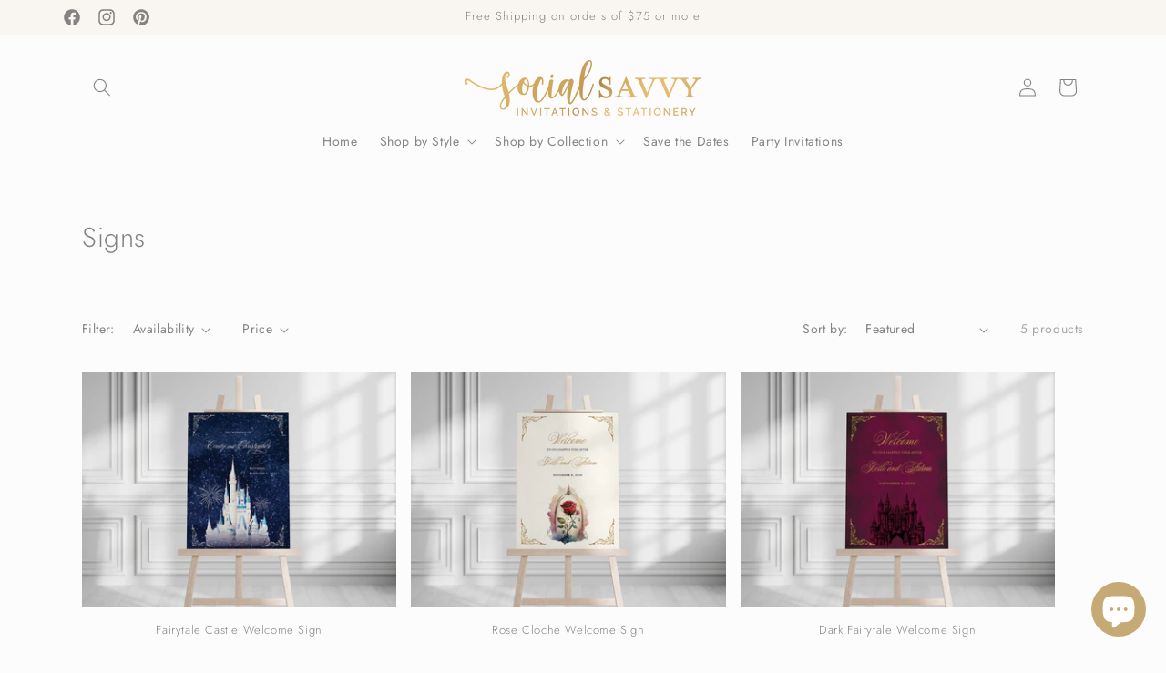

--- FILE ---
content_type: text/javascript;charset=utf-8
request_url: https://assets.cloudlift.app/api/assets/options.js?shop=social-savvy-design.myshopify.com
body_size: 26749
content:
window.Cloudlift = window.Cloudlift || {};window.Cloudlift.options = { config: {"app":"options","shop":"social-savvy-design.myshopify.com","url":"https://www.social-savvy.com","api":"https://api.cloudlift.app","assets":"https://cdn.jsdelivr.net/gh/cloudlift-app/cdn@0.15.21","mode":"prod","currencyFormats":{"moneyFormat":"${{amount}}","moneyWithCurrencyFormat":"${{amount}} USD"},"resources":["https://cdn.jsdelivr.net/gh/cloudlift-app/cdn@0.15.21/static/app-options.css","https://cdn.jsdelivr.net/gh/cloudlift-app/cdn@0.15.21/static/app-options.js"],"locale":"en","i18n":{"product.options.ai.generated.label":"Generated Images","product.options.text.align.right":"Text align right","product.options.discount.button":"Apply","product.options.discount.invalid":"Enter a valid discount code","product.options.library.button":"Select image","product.options.validity.dateMax":"Please enter a date before {max}","product.options.tabs.next":"Next","product.options.free":"FREE","product.options.ai.loading.generating":"Generating your image...","product.options.ai.removebg.button":"Remove Background","product.options.validity.upload.required":"Please upload a file","product.options.item.modal.title":"Update cart item?","product.options.item.modal.update":"Update","product.options.library.categories.button":"Show categories","product.options.tabs.previous":"Previous","product.options.validity.rangeOverflow":"Max allowed value {max}","product.options.file.link":"\uD83D\uDD17","product.options.ai.edit.placeholder":"Describe how to edit the image...","product.options.ai.update.button":"Update Image","product.options.bundle.hide":"Hide","product.options.text.style.bold":"Text bold","product.options.ai.edit.button":"Edit Image","product.options.validity.patternMismatch":"Please enter text to match: {pattern}","product.options.text.fontSize":"Text size","product.options.library.categories.label":"Categories","product.options.bundle.items":"items","product.options.ai.removebg.removed":"Background Removed","product.options.ai.button.generate":"Generate","product.options.validity.upload.max":"Maximum allowed file size is {max} MB","product.options.validity.rangeUnderflow":"Min allowed value {min}","product.options.text.style.italic":"Text italic","product.options.ai.prompt.placeholder":"Describe the image...","product.options.library.search.empty":"No results found","product.options.text.align.center":"Text center","product.options.ai.loading.editing":"Editing image...","product.options.discount.placeholder":"Discount code","product.options.ai.load_more":"Load More","product.options.validity.valueMissing":"Please enter a value","product.options.validity.tooLong":"Please enter less than {max} characters","product.options.ai.button.edit":"Edit Image","product.options.ai.edit.indicator":"Editing image","product.options.bundle.show":"Show","product.options.library.search.placeholder":"Search images","product.options.validity.selectMax":"Please select at most {max}","product.options.discount.valid":"Discount is applied at checkout","product.options.item.edit":"Edit ⚙️","product.options.item.modal.add":"Add new","product.options.validity.dateMin":"Please enter a date after {min}","product.options.library.images.button":"More images","product.options.validity.tooShort":"Please enter at least {min} characters","product.options.validity.selectMin":"Please select at least {min}","product.options.text.align.left":"Text align left"},"level":2,"version":"0.12.124","setup":true,"themeId":"136888975511","autoPreviewSelector":".product slider-component:not([class*=\"thumb\"]) ul li:first-child","autoGallerySelector":".product media-gallery","locationMode":0,"selector":"","previewLocationMode":0,"previewSelector":"","previewImgParent":1,"previewImgParentSelector":"","itemImgParentSelector":".cart-notification, .cart-item","previewSticky":false,"previewStickyMobile":"overlay","previewStickyMobileSize":25,"priceDraft":true,"priceDraftTitle":"","priceDraftShipping":false,"priceDraftTaxFree":false,"priceDraftRetention":3,"priceProductId":"","priceProductHandle":"","priceVariantId":"","priceVariantValue":0.01,"checkout":true,"checkoutConfig":{"debug":false,"update":false,"key":"365487936"},"currencyConvert":true,"autoFulfil":false,"priceWeight":false,"extensions":"","theme":{"productPriceObserver":true,"themeGallery":true},"fonts":[{"name":"Roboto","files":{"bold":"http://fonts.gstatic.com/s/roboto/v20/KFOlCnqEu92Fr1MmWUlvAx05IsDqlA.ttf","italic":"http://fonts.gstatic.com/s/roboto/v20/KFOkCnqEu92Fr1Mu52xPKTM1K9nz.ttf","regular":"http://fonts.gstatic.com/s/roboto/v20/KFOmCnqEu92Fr1Me5WZLCzYlKw.ttf","bold_italic":"http://fonts.gstatic.com/s/roboto/v20/KFOjCnqEu92Fr1Mu51TzBhc9AMX6lJBP.ttf"},"type":1},{"name":"Montserrat","files":{"bold":"http://fonts.gstatic.com/s/montserrat/v15/JTURjIg1_i6t8kCHKm45_dJE7g7J_950vCo.ttf","italic":"http://fonts.gstatic.com/s/montserrat/v15/JTUQjIg1_i6t8kCHKm459WxhziTn89dtpQ.ttf","regular":"http://fonts.gstatic.com/s/montserrat/v15/JTUSjIg1_i6t8kCHKm45xW5rygbi49c.ttf","bold_italic":"http://fonts.gstatic.com/s/montserrat/v15/JTUPjIg1_i6t8kCHKm459WxZcgvD-_xxrCq7qg.ttf"},"type":1},{"name":"Rock Salt","files":{"regular":"http://fonts.gstatic.com/s/rocksalt/v11/MwQ0bhv11fWD6QsAVOZbsEk7hbBWrA.ttf"},"type":1},{"name":"Lato","files":{"bold":"http://fonts.gstatic.com/s/lato/v17/S6u9w4BMUTPHh6UVew-FGC_p9dw.ttf","italic":"http://fonts.gstatic.com/s/lato/v17/S6u8w4BMUTPHjxswWyWrFCbw7A.ttf","regular":"http://fonts.gstatic.com/s/lato/v17/S6uyw4BMUTPHvxk6XweuBCY.ttf","bold_italic":"http://fonts.gstatic.com/s/lato/v17/S6u_w4BMUTPHjxsI5wqPHA3s5dwt7w.ttf"},"type":1},{"name":"Open Sans","files":{"bold":"http://fonts.gstatic.com/s/opensans/v18/mem5YaGs126MiZpBA-UN7rg-VeJoCqeDjg.ttf","italic":"http://fonts.gstatic.com/s/opensans/v18/mem6YaGs126MiZpBA-UFUJ0ef8xkA76a.ttf","regular":"http://fonts.gstatic.com/s/opensans/v18/mem8YaGs126MiZpBA-U1UpcaXcl0Aw.ttf","bold_italic":"http://fonts.gstatic.com/s/opensans/v18/memnYaGs126MiZpBA-UFUKWiUOhsKKKTjrPW.ttf"},"type":1},{"name":"Oswald","files":{"bold":"http://fonts.gstatic.com/s/oswald/v36/TK3_WkUHHAIjg75cFRf3bXL8LICs1xZogUFoZAaRliE.ttf","regular":"http://fonts.gstatic.com/s/oswald/v36/TK3_WkUHHAIjg75cFRf3bXL8LICs1_FvgUFoZAaRliE.ttf"},"type":1}],"configs":[{"uuid":"cljnxczkhgwm","template":"tshirt_image","styles":{"label-color":"#555","input-color-selected":"#374151","option-font-size":"16px","input-background-color-selected":"#fff","input-background-color":"#fff","label-font-size":"18px","input-border-color":"#d1d5db","font-family":"-apple-system, BlinkMacSystemFont, 'Segoe UI', Roboto,\nHelvetica, Arial, sans-serif, 'Apple Color Emoji', 'Segoe UI Emoji',\n'Segoe UI Symbol'","input-color":"#374151","option-margin":"20px","label-margin":"5px","info-icon-color":"#333","option-border-radius":"6px","input-border-color-focus":"#374151"},"theme":"default","css":"#cljnxczkhgwm .cl-po--wrapper{font-family:-apple-system,BlinkMacSystemFont,'Segoe UI',Roboto,Helvetica,Arial,sans-serif,'Apple Color Emoji','Segoe UI Emoji','Segoe UI Symbol'}#cljnxczkhgwm .cl-po--label{color:#555;font-size:18px;margin-bottom:5px}#cljnxczkhgwm .cl-po--info{width:18px;height:18px;background-color:#333}#cljnxczkhgwm .cl-po--help{color:#637381;font-size:14px}#cljnxczkhgwm .cl-po--option{color:#374151;margin-bottom:20px;font-size:16px}#cljnxczkhgwm .cl-po--input{color:#374151;background-color:#fff;font-size:16px;border-width:1px;border-color:#d1d5db;border-radius:6px;box-shadow:rgba(0,0,0,0) 0 0 0 0,rgba(0,0,0,0) 0 0 0 0,rgba(0,0,0,0.05) 0 1px 2px 0}#cljnxczkhgwm .cl-po--input:focus{outline:2px solid transparent;outline-offset:2px;box-shadow:#fff 0 0 0 0,#374151 0 0 0 1px,rgba(0,0,0,0.05) 0 1px 2px 0;border-color:#374151}#cljnxczkhgwm .cl-po--swatch{background-color:#fff;border-width:1px;border-color:#d1d5db;border-radius:6px;box-shadow:rgba(0,0,0,0) 0 0 0 0,rgba(0,0,0,0) 0 0 0 0,rgba(0,0,0,0.05) 0 1px 2px 0}#cljnxczkhgwm .cl-po--input:checked+.cl-po--swatch-button{background-color:#fff;color:#374151}#cljnxczkhgwm input[type=radio]:checked+.cl-po--swatch{outline:2px solid transparent;outline-offset:2px;box-shadow:#fff 0 0 0 0,#374151 0 0 0 1px,rgba(0,0,0,0.05) 0 1px 2px 0;border-color:#374151}#cljnxczkhgwm input[type=checkbox]:checked.cl-po--input,#cljnxczkhgwm input[type=radio]:checked.cl-po--input{border-color:transparent;background-color:#374151}#cljnxczkhgwm .cl-po--option .choices__inner{color:#374151;background-color:#fff;border-width:1px;border-color:#d1d5db;border-radius:6px;box-shadow:rgba(0,0,0,0) 0 0 0 0,rgba(0,0,0,0) 0 0 0 0,rgba(0,0,0,0.05) 0 1px 2px 0}#cljnxczkhgwm .cl-po--option .choices.is-focused:not(.is-open) .choices__inner{outline:2px solid transparent;outline-offset:2px;box-shadow:#fff 0 0 0 0,#374151 0 0 0 1px,rgba(0,0,0,0.05) 0 1px 2px 0;border-color:#374151}#cljnxczkhgwm .cl-po--text-editor{--text-editor-color:#374151}#cljnxczkhgwm .cl-po--text-editor .cl-po--swatch-button.selected{outline:2px solid transparent;outline-offset:2px;box-shadow:#fff 0 0 0 0,#374151 0 0 0 1px,rgba(0,0,0,0.05) 0 1px 2px 0;border-color:#374151;background-color:#fff;--text-editor-color:#374151}#cljnxczkhgwm .cl-po--invalid{border-color:#c44e47}#cljnxczkhgwm .cl-po--errors{margin-top:10px}#cljnxczkhgwm .cl-po--error{font-size:16px;font-family:-apple-system,BlinkMacSystemFont,'Segoe UI',Roboto,Helvetica,Arial,sans-serif,'Apple Color Emoji','Segoe UI Emoji','Segoe UI Symbol';color:#fff;background-color:#c44e47;border-color:#b7423b;border-radius:6px}#cljnxczkhgwm .cl-po--collapse{color:#555;font-size:18px}#cljnxczkhgwm .cl-po--collapse:before{width:22px;height:22px}#cljnxczkhgwm .cl-po--panel{border-width:1px;border-color:#d1d5db;border-bottom-left-radius:6px;border-bottom-right-radius:6px;box-shadow:rgba(0,0,0,0) 0 0 0 0,rgba(0,0,0,0) 0 0 0 0,rgba(0,0,0,0.05) 0 1px 2px 0}","variantOption":false,"variantOptions":[],"options":[{"name":"type","type":"button-swatch","label":"Type:","value":"image","required":false,"conditions":[],"params":{"help":"","size":"small","placeholder":"","info":"Choose from a pre defined image or upload your own"},"values":[{"value":"image","text":"Image"},{"value":"upload","text":"Upload"}]},{"name":"image","type":"img-swatch","label":"Image:","value":"fire","required":true,"conditions":[{"data":"options","field":"type","operator":"equals","value":"image"}],"params":{"help":"","placeholder":"","info":""},"values":[{"value":"fire","text":"Fire","img":"https://storage.googleapis.com/cloudlift-app-cloud-prod-assets/cl-templates/tshirt_image/fire.png"},{"value":"electric","text":"Electric","img":"https://storage.googleapis.com/cloudlift-app-cloud-prod-assets/cl-templates/tshirt_image/electric.png"}]},{"name":"upload","type":"upload","label":"Upload image:","value":"","required":true,"conditions":[{"data":"options","field":"type","operator":"equals","value":"upload"}],"params":{"help":"","placeholder":"","info":"Upload your own image to print"}},{"name":"name","type":"text","label":"Name","value":"","required":false,"conditions":[],"params":{"help":"","placeholder":"","info":""}}],"targetMode":0,"conditionMode":1,"product":{"id":"8842473144471","title":"Live Product Options T-Shirt","handle":"live-product-options-t-shirt-1","type":"product","quantity":1},"conditions":[],"preview":true,"previewConfig":{"name":"Main","position":1,"export":true,"exportConfig":{"original":false,"originalProperty":"_original","thumbnail":true,"thumbnailProperty":"_preview","thumbnailWidth":500,"thumbnailHeight":500,"crop":false,"cropConfig":{"valid":false}},"width":1500,"height":1500,"layers":[{"name":"product","type":"product","conditions":[],"params":{"scaleX":1,"scaleY":1,"refRect":false,"autoScaleMax":true,"x":0,"variant":false,"autoCenterH":true,"autoScaleRatio":true,"y":0,"autoPos":true,"autoCenterV":true,"autoScale":true}},{"name":"layer_image","type":"overlay_values","conditions":[{"data":"options","field":"type","operator":"equals","value":"image"}],"params":{"autoScaleRatio":true,"autoCenterV":true,"autoScale":true,"refX":428,"scaleX":1,"scaleY":1,"refY":538,"refRect":true,"refHeight":822,"autoScaleMax":true,"refWidth":633,"x":0,"autoCenterH":true,"y":0,"autoPos":true,"option":"image"},"layers":[{"name":"layer_image_fire","type":"overlay","conditions":[{"data":"options","field":"image","operator":"equals","value":"fire"}],"params":{"autoScaleRatio":true,"url":"https://storage.googleapis.com/cloudlift-app-cloud-prod-assets/cl-templates/tshirt_image/fire.png","autoCenterV":true,"autoScale":true,"refX":428,"scaleX":1,"scaleY":1,"refY":538,"refRect":true,"refHeight":822,"autoScaleMax":true,"refWidth":633,"x":0,"autoCenterH":true,"y":0,"autoPos":true,"option":"image"}},{"name":"layer_image_electric","type":"overlay","conditions":[{"data":"options","field":"image","operator":"equals","value":"electric"}],"params":{"autoScaleRatio":true,"url":"https://storage.googleapis.com/cloudlift-app-cloud-prod-assets/cl-templates/tshirt_image/electric.png","autoCenterV":true,"autoScale":true,"refX":428,"scaleX":1,"scaleY":1,"refY":538,"refRect":true,"refHeight":822,"autoScaleMax":true,"refWidth":633,"x":0,"autoCenterH":true,"y":0,"autoPos":true,"option":"image"}}]},{"name":"layer_upload","type":"upload","conditions":[{"data":"options","field":"type","operator":"equals","value":"upload"}],"params":{"autoScaleRatio":true,"autoCenterV":true,"autoScale":true,"refX":441,"scaleX":1,"scaleY":1,"refY":563,"refRect":true,"refHeight":771,"autoScaleMax":true,"refWidth":613,"x":0,"autoCenterH":true,"y":0,"autoPos":true,"option":"upload"}},{"name":"layer_text","type":"text","conditions":[],"params":{"color":"#ffffff","fontSizeStep":5,"autoCenterV":true,"autoScale":true,"refX":412,"scaleX":1,"scaleY":1,"refY":245,"fontFamily":"Roboto","refWidth":646,"autoCenterH":true,"text":"","autoPos":true,"autoRotate":false,"textShadow":false,"fontWeight":"normal","editor":{"font":true,"size":false,"align":false,"color":true,"style":true},"textBox":false,"textAlign":"left","autoScaleRatio":true,"fontStyle":"normal","textEditor":true,"refRect":true,"refHeight":239,"autoScaleMax":true,"x":0,"y":0,"fontSize":50,"fontSizeFactor":1,"option":"name"}}],"gallery":false,"galleryConfig":{"exclude":[],"excludeVariants":false,"hideThumbnails":false,"hideThumbnailsMobile":false,"pagination":false,"paginationMobile":false,"arrows":false,"previewActive":false,"loader":false,"layout":"bottom"},"views":[]}},{"uuid":"clgnxmnpvju0","styles":{"label-color":"#c6aa76","input-color-selected":"#000000","option-font-size":"15px","input-background-color-selected":"#fff","input-background-color":"#fff","label-font-size":"15px","input-text-color":"#84868a","input-border-color":"#c9c9ca","font-family":"-apple-system, BlinkMacSystemFont, 'Segoe UI', Roboto,\nHelvetica, Arial, sans-serif, 'Apple Color Emoji', 'Segoe UI Emoji',\n'Segoe UI Symbol'","input-color":"rgb(132, 134, 138)","info-icon-color":"#333","option-border-radius":"5px","input-border-color-focus":"#c9c9ca"},"theme":"default","css":"#clgnxmnpvju0 .cl-po--wrapper{font-family:-apple-system,BlinkMacSystemFont,'Segoe UI',Roboto,Helvetica,Arial,sans-serif,'Apple Color Emoji','Segoe UI Emoji','Segoe UI Symbol'}#clgnxmnpvju0 .cl-po--label{color:#c6aa76;font-size:15px;margin-bottom:5px}#clgnxmnpvju0 .cl-po--info{width:15px;height:15px;background-color:#333}#clgnxmnpvju0 .cl-po--help{color:#637381;font-size:12px}#clgnxmnpvju0 .cl-po--option{color:#84868a;margin-bottom:20px;font-size:15px}#clgnxmnpvju0 .cl-po--input{color:#84868a;background-color:#fff;font-size:15px;border-width:1px;border-color:#c9c9ca;border-radius:5px;box-shadow:rgba(0,0,0,0) 0 0 0 0,rgba(0,0,0,0) 0 0 0 0,rgba(0,0,0,0.05) 0 1px 2px 0}#clgnxmnpvju0 .cl-po--input:focus{outline:2px solid transparent;outline-offset:2px;box-shadow:#fff 0 0 0 0,#c9c9ca 0 0 0 1px,rgba(0,0,0,0.05) 0 1px 2px 0;border-color:#c9c9ca}#clgnxmnpvju0 .cl-po--input.cl-po--invalid:focus{box-shadow:#fff 0 0 0 0,#c44e47 0 0 0 1px,rgba(0,0,0,0.05) 0 1px 2px 0;border-color:#c44e47}#clgnxmnpvju0 .cl-po--swatch{background-color:#fff;border-width:1px;border-color:#c9c9ca;border-radius:5px;box-shadow:rgba(0,0,0,0) 0 0 0 0,rgba(0,0,0,0) 0 0 0 0,rgba(0,0,0,0.05) 0 1px 2px 0}#clgnxmnpvju0 .cl-po--input:checked+.cl-po--swatch-button{background-color:#fff;color:#84868a}#clgnxmnpvju0 input[type=radio]:checked+.cl-po--swatch,#clgnxmnpvju0 input[type=checkbox]:checked+.cl-po--swatch{outline:2px solid transparent;outline-offset:2px;box-shadow:#fff 0 0 0 0,#000 0 0 0 1px,rgba(0,0,0,0.05) 0 1px 2px 0;border-color:#000}#clgnxmnpvju0 input[type=checkbox]:checked.cl-po--input,#clgnxmnpvju0 input[type=radio]:checked.cl-po--input{border-color:transparent;background-color:#000}#clgnxmnpvju0 .cl-po--option .choices__inner{color:#84868a;background-color:#fff;border-width:1px;border-color:#c9c9ca;border-radius:5px;box-shadow:rgba(0,0,0,0) 0 0 0 0,rgba(0,0,0,0) 0 0 0 0,rgba(0,0,0,0.05) 0 1px 2px 0}#clgnxmnpvju0 .cl-po--option .choices.is-focused:not(.is-open) .choices__inner{outline:2px solid transparent;outline-offset:2px;box-shadow:#fff 0 0 0 0,#c9c9ca 0 0 0 1px,rgba(0,0,0,0.05) 0 1px 2px 0;border-color:#c9c9ca}#clgnxmnpvju0 .cl-po--option .choices__list--multiple .choices__item{color:#84868a;background-color:#fff;border-radius:5px;border:1px solid #c9c9ca}#clgnxmnpvju0 .cl-po--option .choices__list--multiple .choices__item.is-highlighted{color:#84868a;background-color:#fff;border:1px solid #c9c9ca}#clgnxmnpvju0 .cl-po--option .choices[data-type*=select-multiple] .choices__button{color:#84868a;border-left:1px solid #c9c9ca}#clgnxmnpvju0 .cl-po--text-editor,#clgnxmnpvju0 .cl-po--collapse.cl-po--edit{--text-editor-color:#84868a}#clgnxmnpvju0 .cl-po--text-editor .cl-po--swatch-button.selected{outline:2px solid transparent;outline-offset:2px;box-shadow:#fff 0 0 0 0,#c9c9ca 0 0 0 1px,rgba(0,0,0,0.05) 0 1px 2px 0;border-color:#c9c9ca;background-color:#fff;--text-editor-color:#84868a}#clgnxmnpvju0 .cl-po--collapse.cl-po--edit{border-left:1px solid #c9c9ca;border-right:1px solid #c9c9ca;border-bottom-color:#c9c9ca}#clgnxmnpvju0 .cl-po--collapse.cl-po--edit .cl-po--edit-label{color:#637381}#clgnxmnpvju0 .cl-po--collapse.cl-po--edit:not(.cl-po--open){border-bottom:1px solid #c9c9ca;border-bottom-left-radius:5px;border-bottom-right-radius:5px}#clgnxmnpvju0 .cl-po--invalid{border-color:#c44e47}#clgnxmnpvju0 .cl-po--errors{margin-top:10px}#clgnxmnpvju0 .cl-po--error{font-size:13px;font-family:-apple-system,BlinkMacSystemFont,'Segoe UI',Roboto,Helvetica,Arial,sans-serif,'Apple Color Emoji','Segoe UI Emoji','Segoe UI Symbol';color:#fff;background-color:#c44e47;border-color:#b7423b;border-radius:5px}#clgnxmnpvju0 .cl-po--collapse{color:#c6aa76;font-size:15px}#clgnxmnpvju0 .cl-po--collapse:before{width:19px;height:19px}#clgnxmnpvju0 .cl-po--panel{border-width:1px;border-color:#c9c9ca;border-bottom-left-radius:5px;border-bottom-right-radius:5px;box-shadow:rgba(0,0,0,0) 0 0 0 0,rgba(0,0,0,0) 0 0 0 0,rgba(0,0,0,0.05) 0 1px 2px 0}","variantOption":false,"variantOptions":[],"options":[{"name":"Quantity","type":"dropdown","label":"Quantity","value":"20","required":true,"conditions":[],"params":{"textValueSelect":"","validationMsg":"","textClean":"","autocomplete":"","priceTextClean":"","pattern":"","labelPriceText":false,"valuePriceText":false,"groupDelimiter":"","help":"","textSearchValues":"","priceTemplate":"20","searchValues":false,"labelValueText":false,"exclude":false,"placeholder":"","info":""},"values":[{"value":"20","text":"","price":130.0},{"value":"25","text":"","price":162.5},{"value":"30","text":"","price":195.0},{"value":"35","text":"","price":227.5},{"value":"40","text":"","price":260.0},{"value":"50","text":"","price":275.0},{"value":"60","text":"","price":330.0},{"value":"70","text":"","price":385.0},{"value":"80","text":"","price":400.0},{"value":"90","text":"","price":450.0},{"value":"100","text":"","price":450.0},{"value":"110","text":"","price":495.0},{"value":"120","text":"","price":540.0},{"value":"130","text":"","price":552.5},{"value":"140","text":"","price":595.0},{"value":"150","text":"","price":637.5},{"value":"160","text":"","price":680.0},{"value":"170","text":"","price":722.5},{"value":"180","text":"","price":765.0},{"value":"190","text":"","price":807.5},{"value":"200","text":"","price":850.0},{"value":"210","text":"","price":892.5},{"value":"220","text":"","price":935.0},{"value":"230","text":"","price":977.5},{"value":"240","text":"","price":1020.0},{"value":"250","text":"","price":1062.5},{"value":"260","text":"","price":1105.0},{"value":"270","text":"","price":1147.5},{"value":"280","text":"","price":1190.0},{"value":"290","text":"","price":1232.5},{"value":"300","text":"","price":1275.0}]},{"name":"Foil Color","type":"img-swatch","label":"Foil Color","value":"","required":true,"conditions":[],"params":{"textClean":"","categoryGrid":false,"pattern":"","groupDelimiter":"","imgText":false,"priceTemplate":"","searchValues":false,"labelValueText":false,"exclude":false,"placeholder":"","uploadHide":false,"info":"","imgTooltip":false,"textValueSelect":"","grow":false,"validationMsg":"","shape":"circle","autocomplete":"","priceTextClean":"","labelPriceText":false,"toggle":false,"valuePriceText":true,"help":"Foil refers to the shiny text/design pressed into the cover of the invitation","textSearchValues":"","popup":false,"size":"small","multiSelect":false},"values":[{"value":"Gold","text":"","img":"https://cdn.shopify.com/s/files/1/0307/2258/8804/files/a_LJex_Foil_0013_Layer_201.jpg"},{"value":"Silver","text":"","img":"https://cdn.shopify.com/s/files/1/0307/2258/8804/files/a_0qOI_Foil_0012_Layer_202.jpg"},{"value":"Rose Gold","text":"","img":"https://cdn.shopify.com/s/files/1/0307/2258/8804/files/a_HeO2_Foil_0011_Layer_203.jpg"},{"value":"Copper","text":"","img":"https://cdn.shopify.com/s/files/1/0307/2258/8804/files/a_1kXZ_Foil_0010_Layer_204.jpg"},{"value":"Wine","text":"","img":"https://cdn.shopify.com/s/files/1/0307/2258/8804/files/a_m5BI_Foil_0009_Layer_205.jpg"},{"value":"Red","text":"","img":"https://cdn.shopify.com/s/files/1/0307/2258/8804/files/a_tJwX_Foil_0008_Layer_206.jpg"},{"value":"Pink","text":"","img":"https://cdn.shopify.com/s/files/1/0307/2258/8804/files/a_THyu_Foil_0007_Layer_207.jpg"},{"value":"Hunter","text":"","img":"https://cdn.shopify.com/s/files/1/0307/2258/8804/files/a_T148_Foil_0006_Layer_208.jpg"},{"value":"Sage","text":"","img":"https://cdn.shopify.com/s/files/1/0307/2258/8804/files/a_gvOU_Foil_0005_Layer_209.jpg"},{"value":"Teal","text":"","img":"https://cdn.shopify.com/s/files/1/0307/2258/8804/files/a_Tfi5_Foil_0004_Layer_2010.jpg","disabled":false},{"value":"Dark Blue","text":"","img":"https://cdn.shopify.com/s/files/1/0307/2258/8804/files/a_DppU_Foil_0003_Layer_2011.jpg"},{"value":"Royal Blue","text":"","img":"https://cdn.shopify.com/s/files/1/0307/2258/8804/files/a_SxJV_Foil_0002_Layer_2012.jpg"},{"value":"Purple","text":"","img":"https://cdn.shopify.com/s/files/1/0307/2258/8804/files/a_IvR4_Foil_0001_Layer_2013.jpg"},{"value":"Lavender","text":"","img":"https://cdn.shopify.com/s/files/1/0307/2258/8804/files/a_jlgq_Foil_0000_Layer_2014.jpg"}],"list":"ol00009155"},{"name":"Book Cover Color","type":"color-swatch","label":"Book Cover Color","value":"","required":false,"conditions":[],"params":{"grow":false,"validationMsg":"","shape":"circle","textClean":"","autocomplete":"","priceTextClean":"","pattern":"","labelPriceText":false,"toggle":true,"valuePriceText":true,"help":"Leave blank and we will use color on sample","size":"small","priceTemplate":"","labelValueText":false,"exclude":false,"placeholder":"","items":7,"info":"","multiSelect":false},"values":[{"value":"Flat Gold","text":"","color":"#d1a55c"},{"value":"Caramel","text":"","color":"#c07e30"},{"value":"Tan","text":"","img":"https://cdn.shopify.com/s/files/1/0307/2258/8804/files/a_WFsX_Leather_5x7.psd_0018_Lavender.jpg","color":"#c1ae90"},{"value":"Taupe","text":"","color":"#93785d"},{"value":"Mocha","text":"","color":"#53372b"},{"value":"Rust","text":"","color":"#903c22"},{"value":"Terracotta","text":"","color":"#c86f4d"},{"value":"Coral","text":"","color":"#f48479"},{"value":"Peach","text":"","color":"#fcb8a1"},{"value":"Tangerine","text":"","color":"#f89c35"},{"value":"Sunshine","text":"","color":"#fec81e"},{"value":"Orange","text":"","color":"#ec6d26"},{"value":"Red","text":"","color":"#c62336"},{"value":"Wine","text":"","color":"#8c1e43"},{"value":"Fuschia","text":"","color":"#d6427e"},{"value":"Raspberry","text":"","color":"#af517a"},{"value":"Rosewood","text":"","color":"#ca849e"},{"value":"Peony","text":"","color":"#f6abaf"},{"value":"Blush","text":"","color":"#eac8be"},{"value":"Lavender","text":"","color":"#aaa4d2"},{"value":"Eggplant","text":"","color":"#725f7b"},{"value":"Purple","text":"","color":"#5c347d"},{"value":"Dusty Bue","text":"","color":"#7387a2"},{"value":"Sky","text":"","color":"#a6d5ef"},{"value":"Aegean","text":"","color":"#4481c4"},{"value":"Royal Blue","text":"","color":"#0b4e82"},{"value":"Navy","text":"","color":"#0b3454"},{"value":"Teal","text":"","color":"#0c778b"},{"value":"Aqua","text":"","color":"#11b1bf"},{"value":"Emerald","text":"","color":"#28a07f"},{"value":"Olive","text":"","color":"#74712e"},{"value":"Hunter","text":"","color":"#114835"},{"value":"Sage","text":"","color":"#89a08e"},{"value":"Platinum","text":"","color":"#d1d0ce"},{"value":"Grey","text":"","color":"#97989a"},{"value":"Charcoal","text":"","color":"#585a57"},{"value":"Black","text":"","color":"#000000"},{"value":"Ivory","text":"","color":"#faf6ed"}],"list":"ol00012246"},{"name":"Font & Design Colors","type":"color-swatch","label":"Font & Design Colors","value":"","required":false,"conditions":[],"params":{"grow":false,"validationMsg":"","shape":"circle","textClean":"","autocomplete":"","priceTextClean":"","pattern":"","labelPriceText":false,"toggle":true,"valuePriceText":false,"help":"Leave blank and we will use color on sample","size":"small","priceTemplate":"","labelValueText":false,"exclude":false,"placeholder":"","items":7,"info":"","multiSelect":false},"values":[{"value":"Flat Gold","text":"","color":"#d1a55c"},{"value":"Caramel","text":"","color":"#c07e30"},{"value":"Tan","text":"","img":"https://cdn.shopify.com/s/files/1/0307/2258/8804/files/a_WFsX_Leather_5x7.psd_0018_Lavender.jpg","color":"#c1ae90"},{"value":"Taupe","text":"","color":"#93785d"},{"value":"Mocha","text":"","color":"#53372b"},{"value":"Rust","text":"","color":"#903c22"},{"value":"Terracotta","text":"","color":"#c86f4d"},{"value":"Coral","text":"","color":"#f48479"},{"value":"Peach","text":"","color":"#fcb8a1"},{"value":"Tangerine","text":"","color":"#f89c35"},{"value":"Sunshine","text":"","color":"#fec81e"},{"value":"Orange","text":"","color":"#ec6d26"},{"value":"Red","text":"","color":"#c62336"},{"value":"Wine","text":"","color":"#8c1e43"},{"value":"Fuschia","text":"","color":"#d6427e"},{"value":"Raspberry","text":"","color":"#af517a"},{"value":"Rosewood","text":"","color":"#ca849e"},{"value":"Peony","text":"","color":"#f6abaf"},{"value":"Blush","text":"","color":"#eac8be"},{"value":"Lavender","text":"","color":"#aaa4d2"},{"value":"Eggplant","text":"","color":"#725f7b"},{"value":"Purple","text":"","color":"#5c347d"},{"value":"Dusty Bue","text":"","color":"#7387a2"},{"value":"Sky","text":"","color":"#a6d5ef"},{"value":"Aegean","text":"","color":"#4481c4"},{"value":"Royal Blue","text":"","color":"#0b4e82"},{"value":"Navy","text":"","color":"#0b3454"},{"value":"Teal","text":"","color":"#0c778b"},{"value":"Aqua","text":"","color":"#11b1bf"},{"value":"Emerald","text":"","color":"#28a07f"},{"value":"Olive","text":"","color":"#74712e"},{"value":"Hunter","text":"","color":"#114835"},{"value":"Sage","text":"","color":"#89a08e"},{"value":"Platinum","text":"","color":"#d1d0ce"},{"value":"Grey","text":"","color":"#97989a"},{"value":"Charcoal","text":"","color":"#585a57"},{"value":"Black","text":"","color":"#000000"},{"value":"Ivory","text":"","color":"#faf6ed"}],"list":"ol00012246"},{"name":"Script Font","type":"dropdown","label":"Script Font (Names + Titles)","value":"","required":false,"conditions":[],"params":{"textValueSelect":"","validationMsg":"","textClean":"","autocomplete":"","priceTextClean":"","pattern":"","labelPriceText":false,"valuePriceText":true,"groupDelimiter":"","help":"Leave blank and we will use the default font","textSearchValues":"","priceTemplate":"","searchValues":false,"labelValueText":false,"exclude":false,"placeholder":"","info":""},"values":[{"value":"Better Together","text":"","img":"https://cdn.shopify.com/s/files/1/0307/2258/8804/files/a_RQEn_Better_20Together.png"},{"value":"Bridgerton","text":"","img":"https://cdn.shopify.com/s/files/1/0307/2258/8804/files/a_jFxi_Bridgerton.png"},{"value":"Glamour","text":"","img":"https://cdn.shopify.com/s/files/1/0307/2258/8804/files/a_R3Vx_Glamour.png"},{"value":"Great Vibes","text":"","img":"https://cdn.shopify.com/s/files/1/0307/2258/8804/files/a_M3ve_Great_20Vibes.png"},{"value":"Madina","text":"","img":"https://cdn.shopify.com/s/files/1/0307/2258/8804/files/a_DEue_Madina.png"},{"value":"Mozart","text":"","img":"https://cdn.shopify.com/s/files/1/0307/2258/8804/files/a_Izl8_Mozart.png"},{"value":"Poem","text":"","img":"https://cdn.shopify.com/s/files/1/0307/2258/8804/files/a_EOHS_Poem.png"},{"value":"Selfie","text":"","img":"https://cdn.shopify.com/s/files/1/0307/2258/8804/files/a_R7qz_Selfie.png"},{"value":"Sloop","text":"","img":"https://cdn.shopify.com/s/files/1/0307/2258/8804/files/a_hlbD_Sloop.png"},{"value":"Stay Dreaming","text":"","img":"https://cdn.shopify.com/s/files/1/0307/2258/8804/files/a_v6YX_Stay_20Dreaming.png"}],"list":"ol00009134"},{"name":"Block Font","type":"dropdown","label":"Block Font (Main Text)","value":"","required":false,"conditions":[],"params":{"textValueSelect":"","validationMsg":"","textClean":"","autocomplete":"","priceTextClean":"","pattern":"","labelPriceText":false,"valuePriceText":true,"groupDelimiter":"","help":"Leave blank and we will use the default font","textSearchValues":"","priceTemplate":"","searchValues":false,"labelValueText":false,"exclude":false,"placeholder":"","info":""},"values":[{"value":"American Typewriter","text":"","img":"https://cdn.shopify.com/s/files/1/0307/2258/8804/files/a_7jU3_American_20Typewriter.png"},{"value":"Beaufort","text":"","img":"https://cdn.shopify.com/s/files/1/0307/2258/8804/files/a_EvAn_Beaufort.png"},{"value":"Century Gothic","text":"","img":"https://cdn.shopify.com/s/files/1/0307/2258/8804/files/a_aQQX_Century_20Gothic.png"},{"value":"Josefin","text":"","img":"https://cdn.shopify.com/s/files/1/0307/2258/8804/files/a_x9Gs_Josefin.png"},{"value":"La Luxes","text":"","img":"https://cdn.shopify.com/s/files/1/0307/2258/8804/files/a_pa7j_La_20Luxes.png"},{"value":"Mr Darcy","text":"","img":"https://cdn.shopify.com/s/files/1/0307/2258/8804/files/a_Yb4e_Mr_20Darcy.png"},{"value":"Mrs Eaves","text":"","img":"https://cdn.shopify.com/s/files/1/0307/2258/8804/files/a_EZkh_Mrs_20Eaves.png"},{"value":"Neutra","text":"","img":"https://cdn.shopify.com/s/files/1/0307/2258/8804/files/a_Ob4g_Neutra.png"}],"list":"ol00009135"},{"name":"Main Invitation Wording","type":"textarea","label":"Main Invitation Wording","value":"","required":false,"conditions":[],"params":{"help":"","validationMsg":"","priceTemplate":"","textClean":"","autocomplete":"","textHelp":"<b>{used}/{max}</b> only {left} left","priceTextClean":"","pattern":"","labelPriceText":false,"placeholder":"","textUsage":false,"info":""}},{"name":"Add a Details Card","type":"dropdown","label":"Add a Details Card","value":"No Details Card","required":true,"conditions":[],"params":{"textValueSelect":"","validationMsg":"","textClean":"","autocomplete":"","priceTextClean":"","pattern":"","labelPriceText":false,"valuePriceText":true,"groupDelimiter":"","help":"","textSearchValues":"","priceTemplate":"","searchValues":false,"labelValueText":false,"exclude":false,"placeholder":"","info":""},"values":[{"value":"No Details Card","text":""},{"value":"20","text":"","price":50.0},{"value":"25","text":"","price":62.5},{"value":"30","text":"","price":75.0},{"value":"35","text":"","price":87.5},{"value":"40","text":"","price":100.0},{"value":"50","text":"","price":112.5},{"value":"60","text":"","price":135.0},{"value":"70","text":"","price":157.5},{"value":"80","text":"","price":160.0},{"value":"90","text":"","price":180.0},{"value":"100","text":"","price":175.0},{"value":"110","text":"","price":192.5},{"value":"120","text":"","price":210.0},{"value":"130","text":"","price":195.0},{"value":"140","text":"","price":210.0},{"value":"150","text":"","price":225.0},{"value":"160","text":"","price":240.0},{"value":"170","text":"","price":255.0},{"value":"180","text":"","price":270.0},{"value":"190","text":"","price":285.0},{"value":"200","text":"","price":300.0},{"value":"210","text":"","price":315.0},{"value":"220","text":"","price":330.0},{"value":"230","text":"","price":345.0},{"value":"240","text":"","price":360.0},{"value":"250","text":"","price":375.0},{"value":"260","text":"","price":390.0},{"value":"270","text":"","price":405.0},{"value":"280","text":"","price":420.0},{"value":"290","text":"","price":435.0},{"value":"300","text":"","price":450.0}]},{"name":"Details Card Wording","type":"textarea","label":"Details Card Wording","value":"","required":false,"conditions":[],"params":{"help":"","validationMsg":"","priceTemplate":"","textClean":"","autocomplete":"","textHelp":"<b>{used}/{max}</b> only {left} left","priceTextClean":"","pattern":"","labelPriceText":false,"placeholder":"","textUsage":false,"info":""}},{"name":"Add an RSVP Card with Envelope","type":"dropdown","label":"Add an RSVP Card with Envelope","value":"No RSVP Card with Envelope","required":true,"conditions":[],"params":{"textValueSelect":"","validationMsg":"","textClean":"","autocomplete":"","priceTextClean":"","pattern":"","labelPriceText":false,"valuePriceText":true,"groupDelimiter":"","help":"","textSearchValues":"","priceTemplate":"","searchValues":false,"labelValueText":false,"exclude":false,"placeholder":"","info":""},"values":[{"value":"No RSVP Card with Envelope","text":""},{"value":"20","text":"","price":60.0},{"value":"25","text":"","price":75.0},{"value":"30","text":"","price":90.0},{"value":"35","text":"","price":105.0},{"value":"40","text":"","price":120.0},{"value":"50","text":"","price":137.5},{"value":"60","text":"","price":165.0},{"value":"70","text":"","price":192.5},{"value":"80","text":"","price":200.0},{"value":"90","text":"","price":225.0},{"value":"100","text":"","price":225.0},{"value":"110","text":"","price":247.5},{"value":"120","text":"","price":270.0},{"value":"130","text":"","price":260.0},{"value":"140","text":"","price":280.0},{"value":"150","text":"","price":300.0},{"value":"160","text":"","price":320.0},{"value":"170","text":"","price":340.0},{"value":"180","text":"","price":360.0},{"value":"190","text":"","price":380.0},{"value":"200","text":"","price":400.0},{"value":"210","text":"","price":420.0},{"value":"220","text":"","price":440.0},{"value":"230","text":"","price":460.0},{"value":"240","text":"","price":480.0},{"value":"250","text":"","price":500.0},{"value":"260","text":"","price":520.0},{"value":"270","text":"","price":540.0},{"value":"280","text":"","price":560.0},{"value":"290","text":"","price":580.0},{"value":"300","text":"","price":600.0}]},{"name":"Add RSVP Card - No Envelope","type":"dropdown","label":"Add RSVP Card - No Envelope","value":"Add RSVP - No Envelope","required":true,"conditions":[],"params":{"textValueSelect":"","validationMsg":"","textClean":"","autocomplete":"","priceTextClean":"","pattern":"","labelPriceText":false,"valuePriceText":true,"groupDelimiter":"","help":"","textSearchValues":"","priceTemplate":"","searchValues":false,"labelValueText":false,"exclude":false,"placeholder":"","info":""},"list":"ol00014794"},{"name":"RSVP Card Wording","type":"textarea","label":"RSVP Card Wording","value":"","required":false,"conditions":[],"params":{"help":"","validationMsg":"","priceTemplate":"","textClean":"","autocomplete":"","textHelp":"<b>{used}/{max}</b> only {left} left","priceTextClean":"","pattern":"","labelPriceText":false,"placeholder":"","textUsage":false,"info":""}},{"name":"RSVP Envelope Return Address","type":"textarea","label":"RSVP Envelope Return Address","value":"","required":false,"conditions":[],"params":{"help":"","validationMsg":"","priceTemplate":"","textClean":"","autocomplete":"","textHelp":"<b>{used}/{max}</b> only {left} left","priceTextClean":"","pattern":"","labelPriceText":false,"placeholder":"","textUsage":false,"info":""}},{"name":"Envelope Color","type":"dropdown","label":"Envelope Color","value":"","required":true,"conditions":[],"params":{"textValueSelect":"","validationMsg":"","textClean":"","autocomplete":"","priceTextClean":"","pattern":"","labelPriceText":false,"valuePriceText":true,"groupDelimiter":"","help":"","textSearchValues":"","priceTemplate":"","searchValues":false,"labelValueText":false,"exclude":false,"placeholder":"","info":""},"values":[{"value":"Ivory Shimmer","text":"","img":"https://cdn.shopify.com/s/files/1/0307/2258/8804/files/a_NHEd_Envelope_Colors_0003_Ivory_Shimmer.jpg"},{"value":"Ivory Matte","text":"","img":"https://cdn.shopify.com/s/files/1/0307/2258/8804/files/a_o942_Envelope_Colors_0004_Ivory_Matte.jpg"},{"value":"White Matte","text":"","img":"https://cdn.shopify.com/s/files/1/0307/2258/8804/files/a_8359_Envelope_Colors_0001_White_Matte.jpg"},{"value":"Silver Shimmer","text":"","img":"https://cdn.shopify.com/s/files/1/0307/2258/8804/files/a_EeaR_Envelope_Colors_0002_Silver_Shimmer.jpg"},{"value":"Black Linen","text":"","img":"https://cdn.shopify.com/s/files/1/0307/2258/8804/files/a_yBV1_Envelope_Colors_0006_Black_Linen.jpg"}]},{"name":"Add Envelope Liners","type":"dropdown","label":"Add Envelope Liners","value":"No Envelope Liners","required":true,"conditions":[],"params":{"textValueSelect":"","validationMsg":"","textClean":"","autocomplete":"","priceTextClean":"","pattern":"","labelPriceText":false,"valuePriceText":true,"groupDelimiter":"","help":"Assembly required. Tape runner included.","textSearchValues":"","priceTemplate":"","searchValues":false,"labelValueText":false,"exclude":false,"placeholder":"","info":""},"values":[{"value":"No Envelope Liners","text":""},{"value":"20","text":"","price":17.0},{"value":"30","text":"","price":25.5},{"value":"40","text":"","price":34.0},{"value":"50","text":"","price":42.5},{"value":"60","text":"","price":51.0},{"value":"70","text":"","price":59.6},{"value":"80","text":"","price":68.0},{"value":"90","text":"","price":76.5},{"value":"100","text":"","price":85.0},{"value":"110","text":"","price":93.5},{"value":"120","text":"","price":102.0},{"value":"130","text":"","price":110.5},{"value":"140","text":"","price":119.0},{"value":"150","text":"","price":127.5},{"value":"160","text":"","price":136.0},{"value":"170","text":"","price":144.5},{"value":"180","text":"","price":153.0},{"value":"190","text":"","price":161.5},{"value":"200","text":"","price":170.0},{"value":"210","text":"","price":178.5},{"value":"220","text":"","price":187.0},{"value":"230","text":"","price":195.5},{"value":"240","text":"","price":204.0},{"value":"250","text":"","price":212.5},{"value":"260","text":"","price":221.0},{"value":"270","text":"","price":229.5},{"value":"280","text":"","price":238.0},{"value":"290","text":"","price":246.5},{"value":"300","text":"","price":255.0}],"list":"ol00014791"},{"name":"Add Envelope Addressing","type":"dropdown","label":"Add Envelope Addressing","value":"No Envelope Addressing","required":true,"conditions":[],"params":{"textValueSelect":"","validationMsg":"","textClean":"","autocomplete":"","priceTextClean":"","pattern":"","labelPriceText":false,"valuePriceText":true,"groupDelimiter":"","help":"","textSearchValues":"","priceTemplate":"","searchValues":false,"labelValueText":false,"exclude":false,"placeholder":"","info":""},"values":[{"value":"No Envelope Addressing","text":""},{"value":"20","text":"","price":30.0},{"value":"25","text":"","price":37.5},{"value":"30","text":"","price":45.0},{"value":"35","text":"","price":52.5},{"value":"40","text":"","price":60.0},{"value":"50","text":"","price":75.0},{"value":"60","text":"","price":90.0},{"value":"70","text":"","price":105.0},{"value":"80","text":"","price":120.0},{"value":"90","text":"","price":135.0},{"value":"100","text":"","price":150.0},{"value":"110","text":"","price":165.0},{"value":"120","text":"","price":180.0},{"value":"130","text":"","price":195.0},{"value":"140","text":"","price":210.0},{"value":"150","text":"","price":225.0},{"value":"160","text":"","price":240.0},{"value":"170","text":"","price":255.0},{"value":"180","text":"","price":270.0},{"value":"190","text":"","price":285.0},{"value":"200","text":"","price":300.0},{"value":"210","text":"","price":315.0},{"value":"220","text":"","price":330.0},{"value":"230","text":"","price":345.0},{"value":"240","text":"","price":360.0},{"value":"250","text":"","price":375.0},{"value":"260","text":"","price":390.0},{"value":"270","text":"","price":405.0},{"value":"280","text":"","price":420.0},{"value":"290","text":"","price":435.0},{"value":"300","text":"","price":450.0}]},{"name":"Guest Addresses","type":"upload","label":"Guest Addresses","value":"","required":false,"conditions":[],"params":{"validationMsg":"","textClean":"","autocomplete":"","dimensionRatio":false,"priceTextClean":"","pattern":"","labelPriceText":false,"dimensionCrop":false,"button":"","help":"Please use template to submit addresses. <a href=\"https://docs.google.com/spreadsheets/d/1oRufa5FWTBHoqH-ayJsSaLQlIbbHdGS9/edit?usp=sharing&ouid=109495028953643842013&rtpof=true&sd=true\">Download Template</a> You may submit your addresses after your order is in process.","priceTemplate":"","dimensionUpdate":false,"placeholder":"","info":""}},{"name":"Notes","type":"text","label":"Leave us any additional instructions or requests here","value":"","required":false,"conditions":[],"params":{"help":"","validationMsg":"","priceTemplate":"","textClean":"","autocomplete":"","priceTextClean":"","pattern":"","labelPriceText":false,"placeholder":"","info":""}},{"name":"How did you find us?","type":"dropdown","label":"How did you find us?","value":"","required":false,"conditions":[],"params":{"textValueSelect":"","validationMsg":"","textClean":"","autocomplete":"","priceTextClean":"","pattern":"","labelPriceText":false,"valuePriceText":true,"groupDelimiter":"","help":"","textSearchValues":"","priceTemplate":"","searchValues":false,"labelValueText":false,"exclude":false,"placeholder":"","info":""},"values":[{"value":"Etsy","text":""},{"value":"Instagram","text":""},{"value":"Pinterest","text":""},{"value":"Facebook","text":""},{"value":"Disney Weddings Facebook Group","text":""},{"value":"Friend/Referral","text":""},{"value":"Google Search","text":""},{"value":"Other","text":""}]}],"lists":["ol00014794","ol00009134","ol00014791","ol00009135","ol00009155","ol00012246"],"targetMode":1,"conditionMode":1,"product":{"id":"4681541910660","title":"A Tale As Old As Time Invitation","handle":"a-tale-as-old-as-time-wedding-invitation","type":"product","quantity":1},"conditions":[{"data":"product","field":"product","operator":"=","products":[{"id":"4681541910660","title":"A Tale As Old As Time Invitation","handle":"a-tale-as-old-as-time-wedding-invitation","type":"product","quantity":1},{"id":"8479043092631","title":"Beauty and the Beast Invitation","handle":"beauty-and-the-beast-invitation","type":"product","quantity":1},{"id":"7509898395799","title":"Dark Fairytale Invitation","handle":"dark-fairytale-invitation","type":"product","quantity":1},{"id":"8486025232535","title":"Fairytale Castle Invitation","handle":"fairytale-castle-invitation","type":"product","quantity":1},{"id":"7896644059287","title":"Galactic Fairytale Invitation","handle":"galactic-fairytale-invitation","type":"product","quantity":1},{"id":"7340760006807","title":"Once Upon A Time Invitation","handle":"once-upon-a-time-invitation","type":"product","quantity":1},{"id":"8066180415639","title":"Princess & Frog Invitation","handle":"princess-frog-invitation","type":"product","quantity":1},{"id":"8451313434775","title":"The Raven Invitation","handle":"the-raven-invitation","type":"product","quantity":1},{"id":"8457499508887","title":"Under the Sea Invitation","handle":"under-the-sea-invitation","type":"product","quantity":1},{"id":"8758796681367","title":"Blood Of My Blood","handle":"blood-of-my-blood","type":"product","quantity":1},{"id":"8906219520151","title":"Simply Meant to Be Book","handle":"simply-meant-to-be-book","type":"product","quantity":1},{"id":"8479070453911","title":"Our Greatest Adventure Invitation","handle":"our-greatest-adventure-invitation","type":"product","quantity":1},{"id":"8986227835031","title":"Magical Cruise Invitation","handle":"magical-cruise-invitation","type":"product","quantity":1},{"id":"9132259344535","title":"Winter Wedding Invitation","handle":"snow-queen-s-kiss-invitation","type":"product","quantity":1},{"id":"9149918118039","title":"Rapunzel's Tower Invitation","handle":"rapunzels-tower-invitation","type":"product","quantity":1}]}],"preview":false,"previewConfig":{"name":"Main","position":1,"export":false,"exportConfig":{"original":false,"originalProperty":"_original","thumbnail":true,"thumbnailProperty":"_preview","thumbnailWidth":500,"thumbnailHeight":500,"crop":false,"cropConfig":{"valid":false}},"width":1875,"height":2000,"layers":[{"name":"product","type":"product","conditions":[],"params":{"excludeThumbnail":false,"rotatable":false,"resizable":false,"interactive":false,"autoScaleRatio":true,"interactiveBox":false,"excludeOriginal":false,"autoCenterV":true,"autoScaleOverlay":false,"autoScale":true,"scaleX":1.0,"interactiveColor":"","scaleY":1.0,"refRect":false,"autoScaleMax":true,"x":0,"variant":false,"autoCenterH":true,"y":0,"autoPos":true,"autoRotate":false}}],"gallery":true,"galleryConfig":{"exclude":[],"excludeVariants":false,"hideThumbnails":false,"hideThumbnailsMobile":false,"pagination":false,"paginationMobile":false,"arrows":false,"previewActive":false,"loader":false,"layout":"bottom"},"views":[]}},{"uuid":"clohgc7hd3ri","styles":{"label-color":"#c6aa76","input-color-selected":"#c6aa76","option-font-size":"15px","input-background-color-selected":"#fff","input-background-color":"#fff","label-font-size":"15px","input-text-color":"#84868a","input-border-color":"#c9c9ca","font-family":"-apple-system, BlinkMacSystemFont, 'Segoe UI', Roboto,\nHelvetica, Arial, sans-serif, 'Apple Color Emoji', 'Segoe UI Emoji',\n'Segoe UI Symbol'","input-color":"rgb(132, 134, 138)","info-icon-color":"#333","option-border-radius":"5px","input-border-color-focus":"#c9c9ca"},"theme":"default","css":"#clohgc7hd3ri .cl-po--wrapper{font-family:-apple-system,BlinkMacSystemFont,'Segoe UI',Roboto,Helvetica,Arial,sans-serif,'Apple Color Emoji','Segoe UI Emoji','Segoe UI Symbol'}#clohgc7hd3ri .cl-po--label{color:#c6aa76;font-size:15px;margin-bottom:5px}#clohgc7hd3ri .cl-po--info{width:15px;height:15px;background-color:#333}#clohgc7hd3ri .cl-po--help{color:#637381;font-size:12px}#clohgc7hd3ri .cl-po--option{color:#84868a;margin-bottom:20px;font-size:15px}#clohgc7hd3ri .cl-po--input{color:#84868a;background-color:#fff;font-size:15px;border-width:1px;border-color:#c9c9ca;border-radius:5px;box-shadow:rgba(0,0,0,0) 0 0 0 0,rgba(0,0,0,0) 0 0 0 0,rgba(0,0,0,0.05) 0 1px 2px 0}#clohgc7hd3ri .cl-po--input:focus{outline:2px solid transparent;outline-offset:2px;box-shadow:#fff 0 0 0 0,#c9c9ca 0 0 0 1px,rgba(0,0,0,0.05) 0 1px 2px 0;border-color:#c9c9ca}#clohgc7hd3ri .cl-po--input.cl-po--invalid:focus{box-shadow:#fff 0 0 0 0,#c44e47 0 0 0 1px,rgba(0,0,0,0.05) 0 1px 2px 0;border-color:#c44e47}#clohgc7hd3ri .cl-po--swatch{background-color:#fff;border-width:1px;border-color:#c9c9ca;border-radius:5px;box-shadow:rgba(0,0,0,0) 0 0 0 0,rgba(0,0,0,0) 0 0 0 0,rgba(0,0,0,0.05) 0 1px 2px 0}#clohgc7hd3ri .cl-po--input:checked+.cl-po--swatch-button{background-color:#fff;color:#84868a}#clohgc7hd3ri input[type=radio]:checked+.cl-po--swatch,#clohgc7hd3ri input[type=checkbox]:checked+.cl-po--swatch{outline:2px solid transparent;outline-offset:2px;box-shadow:#fff 0 0 0 0,#c6aa76 0 0 0 1px,rgba(0,0,0,0.05) 0 1px 2px 0;border-color:#c6aa76}#clohgc7hd3ri input[type=checkbox]:checked.cl-po--input,#clohgc7hd3ri input[type=radio]:checked.cl-po--input{border-color:transparent;background-color:#c6aa76}#clohgc7hd3ri .cl-po--option .choices__inner{color:#84868a;background-color:#fff;border-width:1px;border-color:#c9c9ca;border-radius:5px;box-shadow:rgba(0,0,0,0) 0 0 0 0,rgba(0,0,0,0) 0 0 0 0,rgba(0,0,0,0.05) 0 1px 2px 0}#clohgc7hd3ri .cl-po--option .choices.is-focused:not(.is-open) .choices__inner{outline:2px solid transparent;outline-offset:2px;box-shadow:#fff 0 0 0 0,#c9c9ca 0 0 0 1px,rgba(0,0,0,0.05) 0 1px 2px 0;border-color:#c9c9ca}#clohgc7hd3ri .cl-po--option .choices__list--multiple .choices__item{color:#84868a;background-color:#fff;border-radius:5px;border:1px solid #c9c9ca}#clohgc7hd3ri .cl-po--option .choices__list--multiple .choices__item.is-highlighted{color:#84868a;background-color:#fff;border:1px solid #c9c9ca}#clohgc7hd3ri .cl-po--option .choices[data-type*=select-multiple] .choices__button{color:#84868a;border-left:1px solid #c9c9ca}#clohgc7hd3ri .cl-po--text-editor,#clohgc7hd3ri .cl-po--collapse.cl-po--edit{--text-editor-color:#84868a}#clohgc7hd3ri .cl-po--text-editor .cl-po--swatch-button.selected{outline:2px solid transparent;outline-offset:2px;box-shadow:#fff 0 0 0 0,#c9c9ca 0 0 0 1px,rgba(0,0,0,0.05) 0 1px 2px 0;border-color:#c9c9ca;background-color:#fff;--text-editor-color:#84868a}#clohgc7hd3ri .cl-po--collapse.cl-po--edit{border-left:1px solid #c9c9ca;border-right:1px solid #c9c9ca;border-bottom-color:#c9c9ca}#clohgc7hd3ri .cl-po--collapse.cl-po--edit .cl-po--edit-label{color:#637381}#clohgc7hd3ri .cl-po--collapse.cl-po--edit:not(.cl-po--open){border-bottom:1px solid #c9c9ca;border-bottom-left-radius:5px;border-bottom-right-radius:5px}#clohgc7hd3ri .cl-po--invalid{border-color:#c44e47}#clohgc7hd3ri .cl-po--errors{margin-top:10px}#clohgc7hd3ri .cl-po--error{font-size:13px;font-family:-apple-system,BlinkMacSystemFont,'Segoe UI',Roboto,Helvetica,Arial,sans-serif,'Apple Color Emoji','Segoe UI Emoji','Segoe UI Symbol';color:#fff;background-color:#c44e47;border-color:#b7423b;border-radius:5px}#clohgc7hd3ri .cl-po--collapse{color:#c6aa76;font-size:15px}#clohgc7hd3ri .cl-po--collapse:before{width:19px;height:19px}#clohgc7hd3ri .cl-po--panel{border-width:1px;border-color:#c9c9ca;border-bottom-left-radius:5px;border-bottom-right-radius:5px;box-shadow:rgba(0,0,0,0) 0 0 0 0,rgba(0,0,0,0) 0 0 0 0,rgba(0,0,0,0.05) 0 1px 2px 0}","variantOption":false,"variantOptions":[],"options":[{"name":"Quantity - Classic","type":"select","label":"Quantity","value":"20","required":true,"conditions":[],"params":{"textValueSelect":"","validationMsg":"","textClean":"","autocomplete":"","priceTextClean":"","pattern":"","labelPriceText":false,"valuePriceText":false,"groupDelimiter":"","help":"","textSearchValues":"","priceTemplate":"20","searchValues":false,"labelValueText":false,"exclude":false,"placeholder":"","info":""},"values":[{"value":"20","text":"","price":70.0},{"value":"30","text":"","price":105.0},{"value":"40","text":"","price":140.0},{"value":"50","text":"","price":137.5},{"value":"60","text":"","price":165.0},{"value":"70","text":"","price":192.5},{"value":"80","text":"","price":200.0},{"value":"90","text":"","price":225.0},{"value":"100","text":"","price":225.0},{"value":"110","text":"","price":247.5},{"value":"120","text":"","price":270.0},{"value":"130","text":"","price":260.0},{"value":"140","text":"","price":280.0},{"value":"150","text":"","price":300.0},{"value":"160","text":"","price":320.0},{"value":"170","text":"","price":340.0},{"value":"180","text":"","price":360.0},{"value":"190","text":"","price":380.0},{"value":"200","text":"","price":400.0},{"value":"210","text":"","price":420.0},{"value":"220","text":"","price":440.0},{"value":"230","text":"","price":460.0},{"value":"240","text":"","price":480.0},{"value":"250","text":"","price":500.0},{"value":"260","text":"","price":520.0},{"value":"270","text":"","price":540.0},{"value":"280","text":"","price":560.0},{"value":"290","text":"","price":580.0},{"value":"300","text":"","price":600.0}],"list":"ol00015969"},{"name":"Add Vellum  Wrap","type":"dropdown","label":"Add Vellum  Wrap","value":"No Vellum Wrap","required":true,"conditions":[],"params":{"textValueSelect":"","validationMsg":"","textClean":"","autocomplete":"","priceTextClean":"","pattern":"","labelPriceText":false,"valuePriceText":true,"groupDelimiter":"","help":"Ribbon not included","textSearchValues":"","priceTemplate":"","searchValues":false,"labelValueText":false,"exclude":false,"placeholder":"","info":""},"values":[{"value":"No Vellum Wrap","text":""},{"value":"20","text":"","price":20.0},{"value":"30","text":"","price":30.0},{"value":"40","text":"","price":40.0},{"value":"50","text":"","price":50.0},{"value":"60","text":"","price":60.0},{"value":"70","text":"","price":70.0},{"value":"80","text":"","price":80.0},{"value":"90","text":"","price":90.0},{"value":"100","text":"","price":100.0},{"value":"110","text":"","price":110.0},{"value":"120","text":"","price":120.0},{"value":"130","text":"","price":130.0},{"value":"140","text":"","price":140.0},{"value":"150","text":"","price":150.0},{"value":"160","text":"","price":160.0},{"value":"170","text":"","price":170.0},{"value":"180","text":"","price":180.0},{"value":"190","text":"","price":190.0},{"value":"200","text":"","price":200.0},{"value":"210","text":"","price":210.0},{"value":"220","text":"","price":220.0},{"value":"230","text":"","price":230.0},{"value":"240","text":"","price":240.0},{"value":"250","text":"","price":250.0},{"value":"260","text":"","price":260.0},{"value":"270","text":"","price":270.0},{"value":"280","text":"","price":280.0},{"value":"290","text":"","price":290.0},{"value":"300","text":"","price":300.0},{"value":"10","text":""}]},{"name":"Add Band Wrap","type":"dropdown","label":"Add Band Wrap","value":"No Band Wrap","required":false,"conditions":[],"params":{"textValueSelect":"","validationMsg":"","textClean":"","autocomplete":"","priceTextClean":"","pattern":"","labelPriceText":false,"valuePriceText":true,"groupDelimiter":"","help":"Ribbon not included","textSearchValues":"","priceTemplate":"","searchValues":false,"labelValueText":false,"exclude":false,"placeholder":"","info":""},"values":[{"value":"No Band Wrap","text":""},{"value":"10","text":"","price":15.0},{"value":"20","text":"","price":20.0},{"value":"30","text":"","price":30.0},{"value":"40","text":"","price":40.0},{"value":"50","text":"","price":50.0},{"value":"60","text":"","price":60.0},{"value":"70","text":"","price":70.0},{"value":"80","text":"","price":80.0},{"value":"90","text":"","price":90.0},{"value":"100","text":"","price":100.0},{"value":"110","text":"","price":110.0},{"value":"120","text":"","price":120.0},{"value":"130","text":"","price":130.0},{"value":"140","text":"","price":140.0},{"value":"150","text":"","price":150.0},{"value":"160","text":"","price":160.0},{"value":"170","text":"","price":170.0},{"value":"180","text":"","price":180.0},{"value":"190","text":"","price":190.0},{"value":"200","text":"","price":200.0},{"value":"210","text":"","price":210.0},{"value":"220","text":"","price":220.0},{"value":"230","text":"","price":230.0},{"value":"240","text":"","price":240.0},{"value":"250","text":"","price":250.0},{"value":"260","text":"","price":260.0},{"value":"270","text":"","price":270.0},{"value":"280","text":"","price":280.0},{"value":"290","text":"","price":290.0},{"value":"300","text":"","price":300.0}]},{"name":"Font Color(s)","type":"color-swatch","label":"Font Color(s)","value":"","required":false,"conditions":[],"params":{"grow":false,"validationMsg":"","shape":"circle","textClean":"","autocomplete":"","priceTextClean":"","pattern":"","labelPriceText":false,"toggle":true,"valuePriceText":false,"help":"Leave blank and we will use color on sample","size":"small","priceTemplate":"","labelValueText":false,"exclude":false,"placeholder":"","items":7,"info":"","multiSelect":false},"values":[{"value":"Flat Gold","text":"","color":"#d1a55c"},{"value":"Caramel","text":"","color":"#c07e30"},{"value":"Tan","text":"","img":"https://cdn.shopify.com/s/files/1/0307/2258/8804/files/a_WFsX_Leather_5x7.psd_0018_Lavender.jpg","color":"#c1ae90"},{"value":"Taupe","text":"","color":"#93785d"},{"value":"Mocha","text":"","color":"#53372b"},{"value":"Rust","text":"","color":"#903c22"},{"value":"Terracotta","text":"","color":"#c86f4d"},{"value":"Coral","text":"","color":"#f48479"},{"value":"Peach","text":"","color":"#fcb8a1"},{"value":"Tangerine","text":"","color":"#f89c35"},{"value":"Sunshine","text":"","color":"#fec81e"},{"value":"Orange","text":"","color":"#ec6d26"},{"value":"Red","text":"","color":"#c62336"},{"value":"Wine","text":"","color":"#8c1e43"},{"value":"Fuschia","text":"","color":"#d6427e"},{"value":"Raspberry","text":"","color":"#af517a"},{"value":"Rosewood","text":"","color":"#ca849e"},{"value":"Peony","text":"","color":"#f6abaf"},{"value":"Blush","text":"","color":"#eac8be"},{"value":"Lavender","text":"","color":"#aaa4d2"},{"value":"Eggplant","text":"","color":"#725f7b"},{"value":"Purple","text":"","color":"#5c347d"},{"value":"Dusty Bue","text":"","color":"#7387a2"},{"value":"Sky","text":"","color":"#a6d5ef"},{"value":"Aegean","text":"","color":"#4481c4"},{"value":"Royal Blue","text":"","color":"#0b4e82"},{"value":"Navy","text":"","color":"#0b3454"},{"value":"Teal","text":"","color":"#0c778b"},{"value":"Aqua","text":"","color":"#11b1bf"},{"value":"Emerald","text":"","color":"#28a07f"},{"value":"Olive","text":"","color":"#74712e"},{"value":"Hunter","text":"","color":"#114835"},{"value":"Sage","text":"","color":"#89a08e"},{"value":"Platinum","text":"","color":"#d1d0ce"},{"value":"Grey","text":"","color":"#97989a"},{"value":"Charcoal","text":"","color":"#585a57"},{"value":"Black","text":"","color":"#000000"},{"value":"Ivory","text":"","color":"#faf6ed"}],"list":"ol00012246"},{"name":"Design Color(s)","type":"color-swatch","label":"Design Color(s)","value":"","required":false,"conditions":[],"params":{"grow":false,"validationMsg":"","shape":"circle","textClean":"","autocomplete":"","priceTextClean":"","pattern":"","labelPriceText":false,"toggle":true,"valuePriceText":false,"help":"Leave blank and we will use color on sample","size":"small","priceTemplate":"","labelValueText":false,"exclude":false,"placeholder":"","items":7,"info":"","multiSelect":false},"values":[{"value":"Flat Gold","text":"","color":"#d1a55c"},{"value":"Caramel","text":"","color":"#c07e30"},{"value":"Tan","text":"","img":"https://cdn.shopify.com/s/files/1/0307/2258/8804/files/a_WFsX_Leather_5x7.psd_0018_Lavender.jpg","color":"#c1ae90"},{"value":"Taupe","text":"","color":"#93785d"},{"value":"Mocha","text":"","color":"#53372b"},{"value":"Rust","text":"","color":"#903c22"},{"value":"Terracotta","text":"","color":"#c86f4d"},{"value":"Coral","text":"","color":"#f48479"},{"value":"Peach","text":"","color":"#fcb8a1"},{"value":"Tangerine","text":"","color":"#f89c35"},{"value":"Sunshine","text":"","color":"#fec81e"},{"value":"Orange","text":"","color":"#ec6d26"},{"value":"Red","text":"","color":"#c62336"},{"value":"Wine","text":"","color":"#8c1e43"},{"value":"Fuschia","text":"","color":"#d6427e"},{"value":"Raspberry","text":"","color":"#af517a"},{"value":"Rosewood","text":"","color":"#ca849e"},{"value":"Peony","text":"","color":"#f6abaf"},{"value":"Blush","text":"","color":"#eac8be"},{"value":"Lavender","text":"","color":"#aaa4d2"},{"value":"Eggplant","text":"","color":"#725f7b"},{"value":"Purple","text":"","color":"#5c347d"},{"value":"Dusty Bue","text":"","color":"#7387a2"},{"value":"Sky","text":"","color":"#a6d5ef"},{"value":"Aegean","text":"","color":"#4481c4"},{"value":"Royal Blue","text":"","color":"#0b4e82"},{"value":"Navy","text":"","color":"#0b3454"},{"value":"Teal","text":"","color":"#0c778b"},{"value":"Aqua","text":"","color":"#11b1bf"},{"value":"Emerald","text":"","color":"#28a07f"},{"value":"Olive","text":"","color":"#74712e"},{"value":"Hunter","text":"","color":"#114835"},{"value":"Sage","text":"","color":"#89a08e"},{"value":"Platinum","text":"","color":"#d1d0ce"},{"value":"Grey","text":"","color":"#97989a"},{"value":"Charcoal","text":"","color":"#585a57"},{"value":"Black","text":"","color":"#000000"},{"value":"Ivory","text":"","color":"#faf6ed"}],"list":"ol00012246"},{"name":"Script Font","type":"dropdown","label":"Script Font (Names + Titles)","value":"","required":false,"conditions":[],"params":{"textValueSelect":"","validationMsg":"","textClean":"","autocomplete":"","priceTextClean":"","pattern":"","labelPriceText":false,"valuePriceText":true,"groupDelimiter":"","help":"Leave blank and we will use the default font","textSearchValues":"","priceTemplate":"","searchValues":false,"labelValueText":false,"exclude":false,"placeholder":"","info":""},"values":[{"value":"Asterism","text":"","img":"https://cdn.shopify.com/s/files/1/0307/2258/8804/files/a_7Ls7_Asterism.png"},{"value":"Bellissima","text":"","img":"https://cdn.shopify.com/s/files/1/0307/2258/8804/files/a_2LYj_Bellissima.png"},{"value":"Better Together","text":"","img":"https://cdn.shopify.com/s/files/1/0307/2258/8804/files/a_RQEn_Better_20Together.png"},{"value":"Bridgerton","text":"","img":"https://cdn.shopify.com/s/files/1/0307/2258/8804/files/a_jFxi_Bridgerton.png"},{"value":"Citadel","text":"","img":"https://cdn.shopify.com/s/files/1/0307/2258/8804/files/a_BQcL_Citadel.png"},{"value":"Daniela","text":"","img":"https://cdn.shopify.com/s/files/1/0307/2258/8804/files/a_bwAs_Daniela.png"},{"value":"Glamour","text":"","img":"https://cdn.shopify.com/s/files/1/0307/2258/8804/files/a_R3Vx_Glamour.png"},{"value":"Great Vibes","text":"","img":"https://cdn.shopify.com/s/files/1/0307/2258/8804/files/a_M3ve_Great_20Vibes.png"},{"value":"Madina","text":"","img":"https://cdn.shopify.com/s/files/1/0307/2258/8804/files/a_DEue_Madina.png"},{"value":"Mozart","text":"","img":"https://cdn.shopify.com/s/files/1/0307/2258/8804/files/a_Izl8_Mozart.png"},{"value":"Poem","text":"","img":"https://cdn.shopify.com/s/files/1/0307/2258/8804/files/a_EOHS_Poem.png"},{"value":"Selfie","text":"","img":"https://cdn.shopify.com/s/files/1/0307/2258/8804/files/a_R7qz_Selfie.png"},{"value":"Sloop","text":"","img":"https://cdn.shopify.com/s/files/1/0307/2258/8804/files/a_hlbD_Sloop.png"},{"value":"Starlight","text":"","img":"https://cdn.shopify.com/s/files/1/0307/2258/8804/files/a_SEIa_Starlight.png"},{"value":"Stay Dreaming","text":"","img":"https://cdn.shopify.com/s/files/1/0307/2258/8804/files/a_v6YX_Stay_20Dreaming.png"}],"list":"ol00009134"},{"name":"Block Font","type":"dropdown","label":"Block Font (Main Text)","value":"","required":false,"conditions":[],"params":{"textValueSelect":"","validationMsg":"","textClean":"","autocomplete":"","priceTextClean":"","pattern":"","labelPriceText":false,"valuePriceText":true,"groupDelimiter":"","help":"Leave blank and we will use the default font","textSearchValues":"","priceTemplate":"","searchValues":false,"labelValueText":false,"exclude":false,"placeholder":"","info":""},"values":[{"value":"American Typewriter","text":"","img":"https://cdn.shopify.com/s/files/1/0307/2258/8804/files/a_7jU3_American_20Typewriter.png"},{"value":"Balerno","text":"","img":"https://cdn.shopify.com/s/files/1/0307/2258/8804/files/a_iQPN_Balerno.png"},{"value":"Beaufort","text":"","img":"https://cdn.shopify.com/s/files/1/0307/2258/8804/files/a_EvAn_Beaufort.png"},{"value":"Century Gothic","text":"","img":"https://cdn.shopify.com/s/files/1/0307/2258/8804/files/a_aQQX_Century_20Gothic.png"},{"value":"Josefin","text":"","img":"https://cdn.shopify.com/s/files/1/0307/2258/8804/files/a_x9Gs_Josefin.png"},{"value":"La Luxes","text":"","img":"https://cdn.shopify.com/s/files/1/0307/2258/8804/files/a_pa7j_La_20Luxes.png"},{"value":"Leaner","text":"","img":"https://cdn.shopify.com/s/files/1/0307/2258/8804/files/a_QfoU_Leaner.png"},{"value":"Mr Darcy","text":"","img":"https://cdn.shopify.com/s/files/1/0307/2258/8804/files/a_Yb4e_Mr_20Darcy.png"},{"value":"Mrs Eaves","text":"","img":"https://cdn.shopify.com/s/files/1/0307/2258/8804/files/a_EZkh_Mrs_20Eaves.png"},{"value":"Naive","text":"","img":"https://cdn.shopify.com/s/files/1/0307/2258/8804/files/a_st6S_Naive.png"},{"value":"Neutra","text":"","img":"https://cdn.shopify.com/s/files/1/0307/2258/8804/files/a_Ob4g_Neutra.png"},{"value":"Sackers Gothic","text":"","img":"https://cdn.shopify.com/s/files/1/0307/2258/8804/files/a_PaKU_Sackers_20Gothic.png"}],"list":"ol00009135"},{"name":"Main Invitation Wording","type":"textarea","label":"Main Invitation Wording","value":"","required":false,"conditions":[],"params":{"help":"","validationMsg":"","priceTemplate":"","textClean":"","autocomplete":"","textHelp":"<b>{used}/{max}</b> only {left} left","priceTextClean":"","pattern":"","labelPriceText":false,"placeholder":"","textUsage":false,"info":""}},{"name":"Add a Details Card - Classic","type":"dropdown","label":"Add a Details Card ","value":"No Details Card","required":false,"conditions":[],"params":{"textValueSelect":"","validationMsg":"","textClean":"","autocomplete":"","priceTextClean":"","pattern":"","labelPriceText":false,"valuePriceText":true,"groupDelimiter":"","help":"","textSearchValues":"","priceTemplate":"","searchValues":false,"labelValueText":false,"exclude":false,"placeholder":"","info":""},"values":[{"value":"No Details Card","text":""},{"value":"20","text":"","price":40.0},{"value":"30","text":"","price":60.0},{"value":"40","text":"","price":80.0},{"value":"50","text":"","price":87.5},{"value":"60","text":"","price":105.0,"priceType":1},{"value":"70","text":"","price":122.5},{"value":"80","text":"","price":120.0},{"value":"90","text":"","price":135.0},{"value":"100","text":"","price":125.0},{"value":"110","text":"","price":137.5},{"value":"120","text":"","price":150.0},{"value":"130","text":"","price":130.0},{"value":"140","text":"","price":140.0},{"value":"150","text":"","price":150.0},{"value":"160","text":"","price":160.0},{"value":"170","text":"","price":170.0},{"value":"180","text":"","price":180.0},{"value":"190","text":"","price":190.0},{"value":"200","text":"","price":200.0},{"value":"210","text":"","price":210.0},{"value":"220","text":"","price":220.0},{"value":"230","text":"","price":230.0},{"value":"240","text":"","price":240.0},{"value":"250","text":"","price":250.0},{"value":"260","text":"","price":260.0},{"value":"270","text":"","price":270.0},{"value":"280","text":"","price":280.0},{"value":"290","text":"","price":290.0},{"value":"300","text":"","price":300.0}]},{"name":"Details Card Wording","type":"textarea","label":"Details Card Wording","value":"","required":false,"conditions":[],"params":{"help":"","validationMsg":"","priceTemplate":"","textClean":"","autocomplete":"","textHelp":"<b>{used}/{max}</b> only {left} left","priceTextClean":"","pattern":"","labelPriceText":false,"placeholder":"","textUsage":false,"info":""}},{"name":"Add an RSVP Card with Envelope","type":"dropdown","label":"Add an RSVP Card with Envelope","value":"No RSVP with Envelope","required":true,"conditions":[],"params":{"textValueSelect":"","validationMsg":"","textClean":"","autocomplete":"","priceTextClean":"","pattern":"","labelPriceText":false,"valuePriceText":true,"groupDelimiter":"","help":"","textSearchValues":"","priceTemplate":"","searchValues":false,"labelValueText":false,"exclude":false,"placeholder":"","info":""},"values":[{"value":"No RSVP Card","text":""},{"value":"10","text":"","price":25.0},{"value":"20","text":"","price":27.6},{"value":"30","text":"","price":41.4},{"value":"40","text":"","price":53.6},{"value":"50","text":"","price":67.0},{"value":"60","text":"","price":79.2},{"value":"70","text":"","price":92.4},{"value":"80","text":"","price":104.0},{"value":"90","text":"","price":117.0},{"value":"100","text":"","price":116.0},{"value":"110","text":"","price":129.8},{"value":"120","text":"","price":141.6},{"value":"130","text":"","price":153.4},{"value":"140","text":"","price":165.2},{"value":"150","text":"","price":177.0},{"value":"160","text":"","price":188.8},{"value":"170","text":"","price":200.6},{"value":"180","text":"","price":212.4},{"value":"190","text":"","price":224.2},{"value":"200","text":"","price":236.0},{"value":"210","text":"","price":247.8},{"value":"220","text":"","price":259.6},{"value":"230","text":"","price":271.4},{"value":"240","text":"","price":283.2},{"value":"250","text":"","price":295.0},{"value":"260","text":"","price":306.8},{"value":"270","text":"","price":318.6},{"value":"280","text":"","price":330.4},{"value":"290","text":"","price":342.2},{"value":"300","text":"","price":354.0}],"list":"ol00014792"},{"name":"Add RSVP with No Envelope","type":"dropdown","label":"Add RSVP with No Envelope","value":"No RSVP Card","required":false,"conditions":[],"params":{"textValueSelect":"","validationMsg":"","textClean":"","autocomplete":"","priceTextClean":"","pattern":"","labelPriceText":false,"valuePriceText":true,"groupDelimiter":"","help":"","textSearchValues":"","priceTemplate":"","searchValues":false,"labelValueText":false,"exclude":false,"placeholder":"","info":""},"list":"ol00014794"},{"name":"RSVP Card Wording","type":"textarea","label":"RSVP Card Wording","value":"","required":false,"conditions":[],"params":{"help":"","validationMsg":"","priceTemplate":"","textClean":"","autocomplete":"","textHelp":"<b>{used}/{max}</b> only {left} left","priceTextClean":"","pattern":"","labelPriceText":false,"placeholder":"","textUsage":false,"info":""}},{"name":"RSVP Envelope Return Address","type":"textarea","label":"RSVP Envelope Return Address","value":"","required":false,"conditions":[],"params":{"help":"","validationMsg":"","priceTemplate":"","textClean":"","autocomplete":"","textHelp":"<b>{used}/{max}</b> only {left} left","priceTextClean":"","pattern":"","labelPriceText":false,"placeholder":"","textUsage":false,"info":""}},{"name":"Envelope Color","type":"dropdown","label":"Envelope Color","value":"","required":true,"conditions":[],"params":{"textValueSelect":"","validationMsg":"","textClean":"","autocomplete":"","priceTextClean":"","pattern":"","labelPriceText":false,"valuePriceText":true,"groupDelimiter":"","help":"","textSearchValues":"","priceTemplate":"","searchValues":false,"labelValueText":false,"exclude":false,"placeholder":"","info":""},"values":[{"value":"Ivory Shimmer","text":"","img":"https://cdn.shopify.com/s/files/1/0307/2258/8804/files/a_NHEd_Envelope_Colors_0003_Ivory_Shimmer.jpg"},{"value":"Ivory Matte","text":"","img":"https://cdn.shopify.com/s/files/1/0307/2258/8804/files/a_o942_Envelope_Colors_0004_Ivory_Matte.jpg"},{"value":"White Matte","text":"","img":"https://cdn.shopify.com/s/files/1/0307/2258/8804/files/a_8359_Envelope_Colors_0001_White_Matte.jpg"},{"value":"Silver Shimmer","text":"","img":"https://cdn.shopify.com/s/files/1/0307/2258/8804/files/a_EeaR_Envelope_Colors_0002_Silver_Shimmer.jpg"},{"value":"Black Linen","text":"","img":"https://cdn.shopify.com/s/files/1/0307/2258/8804/files/a_yBV1_Envelope_Colors_0006_Black_Linen.jpg"}]},{"name":"Add Envelope Liners","type":"dropdown","label":"Add Envelope Liners","value":"No Envelope Liners","required":true,"conditions":[],"params":{"textValueSelect":"","validationMsg":"","textClean":"","autocomplete":"","priceTextClean":"","pattern":"","labelPriceText":false,"valuePriceText":true,"groupDelimiter":"","help":"","textSearchValues":"","priceTemplate":"","searchValues":false,"labelValueText":false,"exclude":false,"placeholder":"","info":""},"list":"ol00014791"},{"name":"Add Envelope Addressing","type":"dropdown","label":"Add Envelope Addressing","value":"No Envelope Addressing","required":true,"conditions":[],"params":{"textValueSelect":"","validationMsg":"","textClean":"","autocomplete":"","priceTextClean":"","pattern":"","labelPriceText":false,"valuePriceText":true,"groupDelimiter":"","help":"","textSearchValues":"","priceTemplate":"","searchValues":false,"labelValueText":false,"exclude":false,"placeholder":"","info":""},"values":[{"value":"No Envelope Addressing","text":""},{"value":"10","text":"","price":15.0},{"value":"20","text":"","price":30.0},{"value":"30","text":"","price":45.0},{"value":"40","text":"","price":60.0},{"value":"50","text":"","price":75.0},{"value":"60","text":"","price":90.0},{"value":"70","text":"","price":105.0},{"value":"80","text":"","price":120.0},{"value":"90","text":"","price":135.0},{"value":"100","text":"","price":150.0},{"value":"110","text":"","price":165.0},{"value":"120","text":"","price":180.0},{"value":"130","text":"","price":195.0},{"value":"140","text":"","price":210.0},{"value":"150","text":"","price":225.0},{"value":"160","text":"","price":240.0},{"value":"170","text":"","price":255.0},{"value":"180","text":"","price":270.0},{"value":"190","text":"","price":285.0},{"value":"200","text":"","price":300.0},{"value":"210","text":"","price":315.0},{"value":"220","text":"","price":330.0},{"value":"230","text":"","price":345.0},{"value":"240","text":"","price":360.0},{"value":"250","text":"","price":375.0},{"value":"260","text":"","price":390.0},{"value":"270","text":"","price":405.0},{"value":"280","text":"","price":420.0},{"value":"290","text":"","price":435.0},{"value":"300","text":"","price":450.0}]},{"name":"Guest Addresses","type":"upload","label":"Guest Addresses","value":"","required":false,"conditions":[],"params":{"validationMsg":"","textClean":"","autocomplete":"","dimensionRatio":false,"priceTextClean":"","pattern":"","labelPriceText":false,"dimensionCrop":false,"button":"","help":"File types accepted are Excel, Numbers or Sheets files. <a href=\"https://docs.google.com/spreadsheets/d/1oRufa5FWTBHoqH-ayJsSaLQlIbbHdGS9/edit?usp=sharing&ouid=109495028953643842013&rtpof=true&sd=true\">Download Template</a>","priceTemplate":"","dimensionUpdate":false,"placeholder":"","info":""}},{"name":"Notes","type":"textarea","label":"Leave us any additional instructions or requests here","value":"","required":false,"conditions":[],"params":{"help":"","validationMsg":"","priceTemplate":"","textClean":"","autocomplete":"","textHelp":"<b>{used}/{max}</b> only {left} left","priceTextClean":"","pattern":"","labelPriceText":false,"placeholder":"","textUsage":false,"info":""}},{"name":"How did you find us?","type":"dropdown","label":"How did you find us?","value":"","required":false,"conditions":[],"params":{"textValueSelect":"","validationMsg":"","textClean":"","autocomplete":"","priceTextClean":"","pattern":"","labelPriceText":false,"valuePriceText":true,"groupDelimiter":"","help":"","textSearchValues":"","priceTemplate":"","searchValues":false,"labelValueText":false,"exclude":false,"placeholder":"","info":""},"values":[{"value":"Etsy","text":""},{"value":"Instagram","text":""},{"value":"Pinterest","text":""},{"value":"Facebook","text":""},{"value":"Disney Weddings Facebook Group","text":""},{"value":"Friend/Referral","text":""},{"value":"Google Search","text":""},{"value":"Other","text":""}]}],"lists":["ol00014794","ol00009134","ol00014791","ol00009135","ol00014792","ol00015969","ol00012246"],"targetMode":1,"conditionMode":1,"product":{"id":"8511836061847","title":"Regency Estate Invitation","handle":"regency-estate-invitation","type":"product","quantity":1},"conditions":[{"data":"product","field":"product","operator":"=","products":[{"id":"8454545965207","title":"Rococo Invitation","handle":"rococo","type":"product","quantity":1},{"id":"7781198954647","title":"Haunted Mansion Invitation","handle":"haunted-mansion-invitation","type":"product","quantity":1},{"id":"8259005251735","title":"Simply Meant to Be Invitation","handle":"simply-meant-to-be-invitation","type":"product","quantity":1},{"id":"6977214677143","title":"Hawaiian Floral Invitation","handle":"hawaiian-floral-invitation","type":"product","quantity":1},{"id":"4785371480196","title":"Mediterranean Summer Invitation","handle":"meditteranean-summer-invitation","type":"product","quantity":1},{"id":"7813727912087","title":"Moody Florals Invitation","handle":"moody-florals-invitation","type":"product","quantity":1},{"id":"4659736150148","title":"Royal Flamingo","handle":"royal-flamingo-wedding-invitation","type":"product","quantity":1},{"id":"4659831144580","title":"Tropical Floral Invitation","handle":"tropical-floral-wedding-invitation","type":"product","quantity":1},{"id":"8999008403607","title":"Classic Beauty and the Beast Invitation","handle":"beauty-and-the-beast-invitation-1","type":"product","quantity":1},{"id":"8999000506519","title":"Classic Cinderella Invitation","handle":"cinderella-invitation","type":"product","quantity":1},{"id":"8511836061847","title":"Regency Estate Invitation","handle":"regency-estate-invitation","type":"product","quantity":1},{"id":"8472435228823","title":"Regency Invitation","handle":"regency-invitation","type":"product","quantity":1}]}],"preview":false,"previewConfig":{"name":"Main","position":1,"export":false,"exportConfig":{"original":false,"originalProperty":"_original","thumbnail":true,"thumbnailProperty":"_preview","thumbnailWidth":500,"thumbnailHeight":500,"crop":false,"cropConfig":{"valid":false}},"width":1875,"height":2000,"layers":[{"name":"product","type":"product","conditions":[],"params":{"excludeThumbnail":false,"rotatable":false,"resizable":false,"interactive":false,"autoScaleRatio":true,"interactiveBox":false,"excludeOriginal":false,"autoCenterV":true,"autoScaleOverlay":false,"autoScale":true,"scaleX":1.0,"interactiveColor":"","scaleY":1.0,"refRect":false,"autoScaleMax":true,"x":0,"variant":false,"autoCenterH":true,"y":0,"autoPos":true,"autoRotate":false}}],"gallery":true,"galleryConfig":{"exclude":[],"excludeVariants":false,"hideThumbnails":false,"hideThumbnailsMobile":false,"pagination":false,"paginationMobile":false,"arrows":false,"previewActive":false,"loader":false,"layout":"bottom"},"views":[]}},{"uuid":"cljq667vlgvy","styles":{"label-color":"#c6aa76","input-color-selected":"#c6aa76","option-font-size":"15px","input-background-color-selected":"#fff","input-background-color":"#fff","label-font-size":"15px","input-text-color":"#84868a","input-border-color":"#c9c9ca","font-family":"-apple-system, BlinkMacSystemFont, 'Segoe UI', Roboto,\nHelvetica, Arial, sans-serif, 'Apple Color Emoji', 'Segoe UI Emoji',\n'Segoe UI Symbol'","input-color":"rgb(132, 134, 138)","info-icon-color":"#333","option-border-radius":"5px","input-border-color-focus":"#c9c9ca"},"theme":"default","css":"#cljq667vlgvy .cl-po--wrapper{font-family:-apple-system,BlinkMacSystemFont,'Segoe UI',Roboto,Helvetica,Arial,sans-serif,'Apple Color Emoji','Segoe UI Emoji','Segoe UI Symbol'}#cljq667vlgvy .cl-po--label{color:#c6aa76;font-size:15px;margin-bottom:5px}#cljq667vlgvy .cl-po--info{width:15px;height:15px;background-color:#333}#cljq667vlgvy .cl-po--help{color:#637381;font-size:12px}#cljq667vlgvy .cl-po--option{color:#84868a;margin-bottom:20px;font-size:15px}#cljq667vlgvy .cl-po--input{color:#84868a;background-color:#fff;font-size:15px;border-width:1px;border-color:#c9c9ca;border-radius:5px;box-shadow:rgba(0,0,0,0) 0 0 0 0,rgba(0,0,0,0) 0 0 0 0,rgba(0,0,0,0.05) 0 1px 2px 0}#cljq667vlgvy .cl-po--input:focus{outline:2px solid transparent;outline-offset:2px;box-shadow:#fff 0 0 0 0,#c9c9ca 0 0 0 1px,rgba(0,0,0,0.05) 0 1px 2px 0;border-color:#c9c9ca}#cljq667vlgvy .cl-po--input.cl-po--invalid:focus{box-shadow:#fff 0 0 0 0,#c44e47 0 0 0 1px,rgba(0,0,0,0.05) 0 1px 2px 0;border-color:#c44e47}#cljq667vlgvy .cl-po--swatch{background-color:#fff;border-width:1px;border-color:#c9c9ca;border-radius:5px;box-shadow:rgba(0,0,0,0) 0 0 0 0,rgba(0,0,0,0) 0 0 0 0,rgba(0,0,0,0.05) 0 1px 2px 0}#cljq667vlgvy .cl-po--input:checked+.cl-po--swatch-button{background-color:#fff;color:#84868a}#cljq667vlgvy input[type=radio]:checked+.cl-po--swatch,#cljq667vlgvy input[type=checkbox]:checked+.cl-po--swatch{outline:2px solid transparent;outline-offset:2px;box-shadow:#fff 0 0 0 0,#c6aa76 0 0 0 1px,rgba(0,0,0,0.05) 0 1px 2px 0;border-color:#c6aa76}#cljq667vlgvy input[type=checkbox]:checked.cl-po--input,#cljq667vlgvy input[type=radio]:checked.cl-po--input{border-color:transparent;background-color:#c6aa76}#cljq667vlgvy .cl-po--option .choices__inner{color:#84868a;background-color:#fff;border-width:1px;border-color:#c9c9ca;border-radius:5px;box-shadow:rgba(0,0,0,0) 0 0 0 0,rgba(0,0,0,0) 0 0 0 0,rgba(0,0,0,0.05) 0 1px 2px 0}#cljq667vlgvy .cl-po--option .choices.is-focused:not(.is-open) .choices__inner{outline:2px solid transparent;outline-offset:2px;box-shadow:#fff 0 0 0 0,#c9c9ca 0 0 0 1px,rgba(0,0,0,0.05) 0 1px 2px 0;border-color:#c9c9ca}#cljq667vlgvy .cl-po--option .choices__list--multiple .choices__item{color:#84868a;background-color:#fff;border-radius:5px;border:1px solid #c9c9ca}#cljq667vlgvy .cl-po--option .choices__list--multiple .choices__item.is-highlighted{color:#84868a;background-color:#fff;border:1px solid #c9c9ca}#cljq667vlgvy .cl-po--option .choices[data-type*=select-multiple] .choices__button{color:#84868a;border-left:1px solid #c9c9ca}#cljq667vlgvy .cl-po--text-editor,#cljq667vlgvy .cl-po--collapse.cl-po--edit{--text-editor-color:#84868a}#cljq667vlgvy .cl-po--text-editor .cl-po--swatch-button.selected{outline:2px solid transparent;outline-offset:2px;box-shadow:#fff 0 0 0 0,#c9c9ca 0 0 0 1px,rgba(0,0,0,0.05) 0 1px 2px 0;border-color:#c9c9ca;background-color:#fff;--text-editor-color:#84868a}#cljq667vlgvy .cl-po--collapse.cl-po--edit{border-left:1px solid #c9c9ca;border-right:1px solid #c9c9ca;border-bottom-color:#c9c9ca}#cljq667vlgvy .cl-po--collapse.cl-po--edit .cl-po--edit-label{color:#637381}#cljq667vlgvy .cl-po--collapse.cl-po--edit:not(.cl-po--open){border-bottom:1px solid #c9c9ca;border-bottom-left-radius:5px;border-bottom-right-radius:5px}#cljq667vlgvy .cl-po--invalid{border-color:#c44e47}#cljq667vlgvy .cl-po--errors{margin-top:10px}#cljq667vlgvy .cl-po--error{font-size:13px;font-family:-apple-system,BlinkMacSystemFont,'Segoe UI',Roboto,Helvetica,Arial,sans-serif,'Apple Color Emoji','Segoe UI Emoji','Segoe UI Symbol';color:#fff;background-color:#c44e47;border-color:#b7423b;border-radius:5px}#cljq667vlgvy .cl-po--collapse{color:#c6aa76;font-size:15px}#cljq667vlgvy .cl-po--collapse:before{width:19px;height:19px}#cljq667vlgvy .cl-po--panel{border-width:1px;border-color:#c9c9ca;border-bottom-left-radius:5px;border-bottom-right-radius:5px;box-shadow:rgba(0,0,0,0) 0 0 0 0,rgba(0,0,0,0) 0 0 0 0,rgba(0,0,0,0.05) 0 1px 2px 0}","variantOption":false,"variantOptions":[],"options":[{"name":"Quantity - Standard Save the Date","type":"select","label":"Quantity","value":"20","required":true,"conditions":[],"params":{"textValueSelect":"","validationMsg":"","textClean":"","autocomplete":"","priceTextClean":"","pattern":"","labelPriceText":false,"valuePriceText":false,"groupDelimiter":"","help":"","textSearchValues":"","priceTemplate":"20","searchValues":false,"labelValueText":false,"exclude":false,"placeholder":"","info":""},"values":[{"value":"20","text":"","price":50.0},{"value":"30","text":"","price":60.0},{"value":"40","text":"","price":80.0},{"value":"50","text":"","price":100.0},{"value":"60","text":"","price":120.0},{"value":"70","text":"","price":140.0},{"value":"80","text":"","price":160.0},{"value":"90","text":"","price":180.0},{"value":"100","text":"","price":200.0},{"value":"110","text":"","price":220.0},{"value":"120","text":"","price":240.0},{"value":"130","text":"","price":260.0},{"value":"140","text":"","price":280.0},{"value":"150","text":"","price":300.0},{"value":"160","text":"","price":320.0},{"value":"170","text":"","price":340.0},{"value":"180","text":"","price":360.0},{"value":"190","text":"","price":380.0},{"value":"200","text":"","price":400.0},{"value":"210","text":"","price":420.0},{"value":"220","text":"","price":440.0},{"value":"230","text":"","price":460.0},{"value":"240","text":"","price":480.0},{"value":"250","text":"","price":500.0},{"value":"260","text":"","price":520.0},{"value":"270","text":"","price":540.0},{"value":"280","text":"","price":560.0},{"value":"290","text":"","price":580.0},{"value":"300","text":"","price":600.0}],"list":"ol00017732"},{"name":"Font Color(s)","type":"color-swatch","label":"Font Color(s)","value":"","required":false,"conditions":[],"params":{"grow":false,"validationMsg":"","shape":"circle","textClean":"","autocomplete":"","priceTextClean":"","pattern":"","labelPriceText":false,"toggle":true,"valuePriceText":false,"help":"Leave blank and we will use color on sample","size":"small","priceTemplate":"","labelValueText":false,"exclude":false,"placeholder":"","items":7,"info":"","multiSelect":false},"values":[{"value":"Flat Gold","text":"","color":"#d1a55c"},{"value":"Caramel","text":"","color":"#c07e30"},{"value":"Tan","text":"","img":"https://cdn.shopify.com/s/files/1/0307/2258/8804/files/a_WFsX_Leather_5x7.psd_0018_Lavender.jpg","color":"#c1ae90"},{"value":"Taupe","text":"","color":"#93785d"},{"value":"Mocha","text":"","color":"#53372b"},{"value":"Rust","text":"","color":"#903c22"},{"value":"Terracotta","text":"","color":"#c86f4d"},{"value":"Coral","text":"","color":"#f48479"},{"value":"Peach","text":"","color":"#fcb8a1"},{"value":"Tangerine","text":"","color":"#f89c35"},{"value":"Sunshine","text":"","color":"#fec81e"},{"value":"Orange","text":"","color":"#ec6d26"},{"value":"Red","text":"","color":"#c62336"},{"value":"Wine","text":"","color":"#8c1e43"},{"value":"Fuschia","text":"","color":"#d6427e"},{"value":"Raspberry","text":"","color":"#af517a"},{"value":"Rosewood","text":"","color":"#ca849e"},{"value":"Peony","text":"","color":"#f6abaf"},{"value":"Blush","text":"","color":"#eac8be"},{"value":"Lavender","text":"","color":"#aaa4d2"},{"value":"Eggplant","text":"","color":"#725f7b"},{"value":"Purple","text":"","color":"#5c347d"},{"value":"Dusty Bue","text":"","color":"#7387a2"},{"value":"Sky","text":"","color":"#a6d5ef"},{"value":"Aegean","text":"","color":"#4481c4"},{"value":"Royal Blue","text":"","color":"#0b4e82"},{"value":"Navy","text":"","color":"#0b3454"},{"value":"Teal","text":"","color":"#0c778b"},{"value":"Aqua","text":"","color":"#11b1bf"},{"value":"Emerald","text":"","color":"#28a07f"},{"value":"Olive","text":"","color":"#74712e"},{"value":"Hunter","text":"","color":"#114835"},{"value":"Sage","text":"","color":"#89a08e"},{"value":"Platinum","text":"","color":"#d1d0ce"},{"value":"Grey","text":"","color":"#97989a"},{"value":"Charcoal","text":"","color":"#585a57"},{"value":"Black","text":"","color":"#000000"},{"value":"Ivory","text":"","color":"#faf6ed"}],"list":"ol00012246"},{"name":"Design Color(s)","type":"color-swatch","label":"Design Color(s)","value":"","required":false,"conditions":[],"params":{"grow":false,"validationMsg":"","shape":"circle","textClean":"","autocomplete":"","priceTextClean":"","pattern":"","labelPriceText":false,"toggle":true,"valuePriceText":false,"help":"Leave blank and we will use color on sample","size":"small","priceTemplate":"","labelValueText":false,"exclude":false,"placeholder":"","items":7,"info":"","multiSelect":false},"values":[{"value":"Flat Gold","text":"","color":"#d1a55c"},{"value":"Caramel","text":"","color":"#c07e30"},{"value":"Tan","text":"","img":"https://cdn.shopify.com/s/files/1/0307/2258/8804/files/a_WFsX_Leather_5x7.psd_0018_Lavender.jpg","color":"#c1ae90"},{"value":"Taupe","text":"","color":"#93785d"},{"value":"Mocha","text":"","color":"#53372b"},{"value":"Rust","text":"","color":"#903c22"},{"value":"Terracotta","text":"","color":"#c86f4d"},{"value":"Coral","text":"","color":"#f48479"},{"value":"Peach","text":"","color":"#fcb8a1"},{"value":"Tangerine","text":"","color":"#f89c35"},{"value":"Sunshine","text":"","color":"#fec81e"},{"value":"Orange","text":"","color":"#ec6d26"},{"value":"Red","text":"","color":"#c62336"},{"value":"Wine","text":"","color":"#8c1e43"},{"value":"Fuschia","text":"","color":"#d6427e"},{"value":"Raspberry","text":"","color":"#af517a"},{"value":"Rosewood","text":"","color":"#ca849e"},{"value":"Peony","text":"","color":"#f6abaf"},{"value":"Blush","text":"","color":"#eac8be"},{"value":"Lavender","text":"","color":"#aaa4d2"},{"value":"Eggplant","text":"","color":"#725f7b"},{"value":"Purple","text":"","color":"#5c347d"},{"value":"Dusty Bue","text":"","color":"#7387a2"},{"value":"Sky","text":"","color":"#a6d5ef"},{"value":"Aegean","text":"","color":"#4481c4"},{"value":"Royal Blue","text":"","color":"#0b4e82"},{"value":"Navy","text":"","color":"#0b3454"},{"value":"Teal","text":"","color":"#0c778b"},{"value":"Aqua","text":"","color":"#11b1bf"},{"value":"Emerald","text":"","color":"#28a07f"},{"value":"Olive","text":"","color":"#74712e"},{"value":"Hunter","text":"","color":"#114835"},{"value":"Sage","text":"","color":"#89a08e"},{"value":"Platinum","text":"","color":"#d1d0ce"},{"value":"Grey","text":"","color":"#97989a"},{"value":"Charcoal","text":"","color":"#585a57"},{"value":"Black","text":"","color":"#000000"},{"value":"Ivory","text":"","color":"#faf6ed"}],"list":"ol00012246"},{"name":"Tassel Color","type":"dropdown","label":"Tassel Color","value":"Cream","required":true,"conditions":[],"params":{"textValueSelect":"","validationMsg":"","textClean":"","autocomplete":"","priceTextClean":"","pattern":"","labelPriceText":false,"valuePriceText":true,"groupDelimiter":"","help":"","textSearchValues":"","priceTemplate":"","searchValues":false,"labelValueText":false,"exclude":false,"placeholder":"","info":""},"values":[{"value":"Cream","text":""},{"value":"Black","text":""},{"value":"Dark Purple","text":""},{"value":"Lavender","text":""},{"value":"Dark Green","text":""},{"value":"Dark Teal","text":""},{"value":"Light Gold","text":""},{"value":"Pink","text":""},{"value":"Rose","text":""},{"value":"Silver","text":""},{"value":"Wine","text":""}]},{"name":"Script Font","type":"dropdown","label":"Script Font (Names + Titles)","value":"","required":false,"conditions":[],"params":{"textValueSelect":"","validationMsg":"","textClean":"","autocomplete":"","priceTextClean":"","pattern":"","labelPriceText":false,"valuePriceText":true,"groupDelimiter":"","help":"Leave blank and we will use the default font","textSearchValues":"","priceTemplate":"","searchValues":false,"labelValueText":false,"exclude":false,"placeholder":"","info":""},"values":[{"value":"Asterism","text":"","img":"https://cdn.shopify.com/s/files/1/0307/2258/8804/files/a_7Ls7_Asterism.png"},{"value":"Bellissima","text":"","img":"https://cdn.shopify.com/s/files/1/0307/2258/8804/files/a_2LYj_Bellissima.png"},{"value":"Better Together","text":"","img":"https://cdn.shopify.com/s/files/1/0307/2258/8804/files/a_RQEn_Better_20Together.png"},{"value":"Bridgerton","text":"","img":"https://cdn.shopify.com/s/files/1/0307/2258/8804/files/a_jFxi_Bridgerton.png"},{"value":"Citadel","text":"","img":"https://cdn.shopify.com/s/files/1/0307/2258/8804/files/a_BQcL_Citadel.png"},{"value":"Daniela","text":"","img":"https://cdn.shopify.com/s/files/1/0307/2258/8804/files/a_bwAs_Daniela.png"},{"value":"Glamour","text":"","img":"https://cdn.shopify.com/s/files/1/0307/2258/8804/files/a_R3Vx_Glamour.png"},{"value":"Great Vibes","text":"","img":"https://cdn.shopify.com/s/files/1/0307/2258/8804/files/a_M3ve_Great_20Vibes.png"},{"value":"Madina","text":"","img":"https://cdn.shopify.com/s/files/1/0307/2258/8804/files/a_DEue_Madina.png"},{"value":"Mozart","text":"","img":"https://cdn.shopify.com/s/files/1/0307/2258/8804/files/a_Izl8_Mozart.png"},{"value":"Poem","text":"","img":"https://cdn.shopify.com/s/files/1/0307/2258/8804/files/a_EOHS_Poem.png"},{"value":"Selfie","text":"","img":"https://cdn.shopify.com/s/files/1/0307/2258/8804/files/a_R7qz_Selfie.png"},{"value":"Sloop","text":"","img":"https://cdn.shopify.com/s/files/1/0307/2258/8804/files/a_hlbD_Sloop.png"},{"value":"Starlight","text":"","img":"https://cdn.shopify.com/s/files/1/0307/2258/8804/files/a_SEIa_Starlight.png"},{"value":"Stay Dreaming","text":"","img":"https://cdn.shopify.com/s/files/1/0307/2258/8804/files/a_v6YX_Stay_20Dreaming.png"}],"list":"ol00009134"},{"name":"Block Font","type":"dropdown","label":"Block Font (Main Text)","value":"","required":false,"conditions":[],"params":{"textValueSelect":"","validationMsg":"","textClean":"","autocomplete":"","priceTextClean":"","pattern":"","labelPriceText":false,"valuePriceText":true,"groupDelimiter":"","help":"Leave blank and we will use the default font","textSearchValues":"","priceTemplate":"","searchValues":false,"labelValueText":false,"exclude":false,"placeholder":"","info":""},"values":[{"value":"American Typewriter","text":"","img":"https://cdn.shopify.com/s/files/1/0307/2258/8804/files/a_7jU3_American_20Typewriter.png"},{"value":"Balerno","text":"","img":"https://cdn.shopify.com/s/files/1/0307/2258/8804/files/a_iQPN_Balerno.png"},{"value":"Beaufort","text":"","img":"https://cdn.shopify.com/s/files/1/0307/2258/8804/files/a_EvAn_Beaufort.png"},{"value":"Century Gothic","text":"","img":"https://cdn.shopify.com/s/files/1/0307/2258/8804/files/a_aQQX_Century_20Gothic.png"},{"value":"Josefin","text":"","img":"https://cdn.shopify.com/s/files/1/0307/2258/8804/files/a_x9Gs_Josefin.png"},{"value":"La Luxes","text":"","img":"https://cdn.shopify.com/s/files/1/0307/2258/8804/files/a_pa7j_La_20Luxes.png"},{"value":"Leaner","text":"","img":"https://cdn.shopify.com/s/files/1/0307/2258/8804/files/a_QfoU_Leaner.png"},{"value":"Mr Darcy","text":"","img":"https://cdn.shopify.com/s/files/1/0307/2258/8804/files/a_Yb4e_Mr_20Darcy.png"},{"value":"Mrs Eaves","text":"","img":"https://cdn.shopify.com/s/files/1/0307/2258/8804/files/a_EZkh_Mrs_20Eaves.png"},{"value":"Naive","text":"","img":"https://cdn.shopify.com/s/files/1/0307/2258/8804/files/a_st6S_Naive.png"},{"value":"Neutra","text":"","img":"https://cdn.shopify.com/s/files/1/0307/2258/8804/files/a_Ob4g_Neutra.png"},{"value":"Sackers Gothic","text":"","img":"https://cdn.shopify.com/s/files/1/0307/2258/8804/files/a_PaKU_Sackers_20Gothic.png"}],"list":"ol00009135"},{"name":"Names","type":"textarea","label":"Names","value":"","required":false,"conditions":[],"params":{"help":"","validationMsg":"","priceTemplate":"","textClean":"","autocomplete":"","textHelp":"<b>{used}/{max}</b> only {left} left","priceTextClean":"","pattern":"","labelPriceText":false,"placeholder":"","textUsage":false,"info":""}},{"name":"Date of Wedding","type":"text","label":"Date of Wedding","value":"","required":false,"conditions":[],"params":{"help":"","validationMsg":"","priceTemplate":"","textClean":"","autocomplete":"","priceTextClean":"","pattern":"","labelPriceText":false,"placeholder":"","info":""}},{"name":"Wedding Location (City & State/Country)","type":"text","label":"Wedding Location (City & State/Country)","value":"","required":false,"conditions":[],"params":{"help":"","validationMsg":"","priceTemplate":"","textClean":"","autocomplete":"","priceTextClean":"","pattern":"","labelPriceText":false,"placeholder":"","info":""}},{"name":"Wedding Website","type":"text","label":"Wedding Website","value":"","required":false,"conditions":[],"params":{"help":"","validationMsg":"","priceTemplate":"","textClean":"","autocomplete":"","priceTextClean":"","pattern":"","labelPriceText":false,"placeholder":"","info":""}},{"name":"Envelope Color","type":"dropdown","label":"Envelope Color","value":"","required":true,"conditions":[],"params":{"textValueSelect":"","validationMsg":"","textClean":"","autocomplete":"","priceTextClean":"","pattern":"","labelPriceText":false,"valuePriceText":true,"groupDelimiter":"","help":"","textSearchValues":"","priceTemplate":"","searchValues":false,"labelValueText":false,"exclude":false,"placeholder":"","info":""},"values":[{"value":"Ivory ","text":"","img":"https://cdn.shopify.com/s/files/1/0307/2258/8804/files/a_o942_Envelope_Colors_0004_Ivory_Matte.jpg"},{"value":"White","text":"","img":"https://cdn.shopify.com/s/files/1/0307/2258/8804/files/a_8359_Envelope_Colors_0001_White_Matte.jpg"},{"value":"Black Linen","text":"","img":"https://cdn.shopify.com/s/files/1/0307/2258/8804/files/a_yBV1_Envelope_Colors_0006_Black_Linen.jpg"}]},{"name":"Add Envelope Liners","type":"dropdown","label":"Add Envelope Liners","value":"No Envelope Liners","required":true,"conditions":[],"params":{"textValueSelect":"","validationMsg":"","textClean":"","autocomplete":"","priceTextClean":"","pattern":"","labelPriceText":false,"valuePriceText":true,"groupDelimiter":"","help":"","textSearchValues":"","priceTemplate":"","searchValues":false,"labelValueText":false,"exclude":false,"placeholder":"","info":""},"list":"ol00009141"},{"name":"Add Envelope Addressing","type":"dropdown","label":"Add Envelope Addressing","value":"No Envelope Addressing","required":true,"conditions":[],"params":{"textValueSelect":"","validationMsg":"","textClean":"","autocomplete":"","priceTextClean":"","pattern":"","labelPriceText":false,"valuePriceText":true,"groupDelimiter":"","help":"","textSearchValues":"","priceTemplate":"","searchValues":false,"labelValueText":false,"exclude":false,"placeholder":"","info":""},"values":[{"value":"No Envelope Addressing","text":""},{"value":"20","text":"","price":30.0},{"value":"30","text":"","price":45.0},{"value":"40","text":"","price":60.0},{"value":"50","text":"","price":75.0},{"value":"60","text":"","price":90.0},{"value":"70","text":"","price":105.0},{"value":"80","text":"","price":120.0},{"value":"90","text":"","price":135.0},{"value":"100","text":"","price":150.0},{"value":"110","text":"","price":165.0},{"value":"120","text":"","price":180.0},{"value":"130","text":"","price":195.0},{"value":"140","text":"","price":210.0},{"value":"150","text":"","price":225.0},{"value":"160","text":"","price":240.0},{"value":"170","text":"","price":255.0},{"value":"180","text":"","price":270.0},{"value":"190","text":"","price":285.0},{"value":"200","text":"","price":300.0},{"value":"210","text":"","price":315.0},{"value":"220","text":"","price":330.0},{"value":"230","text":"","price":345.0},{"value":"240","text":"","price":360.0},{"value":"250","text":"","price":375.0},{"value":"260","text":"","price":390.0},{"value":"270","text":"","price":405.0},{"value":"280","text":"","price":420.0},{"value":"290","text":"","price":435.0},{"value":"300","text":"","price":450.0}]},{"name":"Guest Addresses","type":"upload","label":"Guest Addresses","value":"","required":false,"conditions":[],"params":{"validationMsg":"","textClean":"","autocomplete":"","dimensionRatio":false,"priceTextClean":"","pattern":"","labelPriceText":false,"dimensionCrop":false,"button":"","help":"File types accepted are Excel, Numbers or Sheets files. <a href=\"https://docs.google.com/spreadsheets/d/1oRufa5FWTBHoqH-ayJsSaLQlIbbHdGS9/edit?usp=sharing&ouid=109495028953643842013&rtpof=true&sd=true\">Download Template</a>","priceTemplate":"","dimensionUpdate":false,"placeholder":"","info":""}},{"name":"Notes","type":"textarea","label":"Leave us any additional instructions or requests here","value":"","required":false,"conditions":[],"params":{"help":"","validationMsg":"","priceTemplate":"","textClean":"","autocomplete":"","textHelp":"<b>{used}/{max}</b> only {left} left","priceTextClean":"","pattern":"","labelPriceText":false,"placeholder":"","textUsage":false,"info":""}},{"name":"How did you find us?","type":"dropdown","label":"How did you find us?","value":"","required":false,"conditions":[],"params":{"textValueSelect":"","validationMsg":"","textClean":"","autocomplete":"","priceTextClean":"","pattern":"","labelPriceText":false,"valuePriceText":true,"groupDelimiter":"","help":"","textSearchValues":"","priceTemplate":"","searchValues":false,"labelValueText":false,"exclude":false,"placeholder":"","info":""},"values":[{"value":"Etsy","text":""},{"value":"Instagram","text":""},{"value":"Pinterest","text":""},{"value":"Facebook","text":""},{"value":"Disney Weddings Facebook Group","text":""},{"value":"Friend/Referral","text":""},{"value":"Google Search","text":""},{"value":"Other","text":""}]}],"lists":["ol00009141","ol00017732","ol00009134","ol00009135","ol00012246"],"targetMode":1,"conditionMode":1,"product":{"id":"5344130367639","title":"Brunch & Bubbly Invitation","handle":"brunch-bubbly-invitation","type":"product","quantity":1},"conditions":[{"data":"product","field":"product","operator":"=","products":[{"id":"8240113680535","title":"Edgar Allan Poe Bookmark Save the Date","handle":"edgar-allan-poe-bookmark-save-the-date","type":"product","quantity":1},{"id":"8511877447831","title":"Fairytale Castle Bookmark Save the Date","handle":"fairytale-castle-bookmark-save-the-date","type":"product","quantity":1},{"id":"8511928729751","title":"Regency Era Bookmark Save the Date","handle":"regency-era-bookmark-save-the-date","type":"product","quantity":1}]}],"preview":false,"previewConfig":{"name":"Main","position":1,"export":false,"exportConfig":{"original":false,"originalProperty":"_original","thumbnail":true,"thumbnailProperty":"_preview","thumbnailWidth":500,"thumbnailHeight":500,"crop":false,"cropConfig":{"valid":false}},"width":2000,"height":1600,"layers":[{"name":"product","type":"product","conditions":[],"params":{"excludeThumbnail":false,"rotatable":false,"resizable":false,"interactive":false,"autoScaleRatio":true,"interactiveBox":false,"excludeOriginal":false,"autoCenterV":true,"autoScaleOverlay":false,"autoScale":true,"scaleX":1.0,"interactiveColor":"","scaleY":1.0,"refRect":false,"autoScaleMax":true,"x":0,"variant":false,"autoCenterH":true,"y":0,"autoPos":true,"autoRotate":false}}],"gallery":true,"galleryConfig":{"exclude":[],"excludeVariants":false,"hideThumbnails":false,"hideThumbnailsMobile":false,"pagination":false,"paginationMobile":false,"arrows":false,"previewActive":false,"loader":false,"layout":"bottom"},"views":[]}},{"uuid":"clllbycdqda4","styles":{"label-color":"#c6aa76","input-color-selected":"#c6aa76","option-font-size":"15px","input-background-color-selected":"#fff","input-background-color":"#fff","label-font-size":"15px","input-text-color":"#84868a","input-border-color":"#c9c9ca","font-family":"-apple-system, BlinkMacSystemFont, 'Segoe UI', Roboto,\nHelvetica, Arial, sans-serif, 'Apple Color Emoji', 'Segoe UI Emoji',\n'Segoe UI Symbol'","input-color":"rgb(132, 134, 138)","info-icon-color":"#333","option-border-radius":"5px","input-border-color-focus":"#c9c9ca"},"theme":"default","css":"#clllbycdqda4 .cl-po--wrapper{font-family:-apple-system,BlinkMacSystemFont,'Segoe UI',Roboto,Helvetica,Arial,sans-serif,'Apple Color Emoji','Segoe UI Emoji','Segoe UI Symbol'}#clllbycdqda4 .cl-po--label{color:#c6aa76;font-size:15px;margin-bottom:5px}#clllbycdqda4 .cl-po--info{width:15px;height:15px;background-color:#333}#clllbycdqda4 .cl-po--help{color:#637381;font-size:12px}#clllbycdqda4 .cl-po--option{color:#84868a;margin-bottom:20px;font-size:15px}#clllbycdqda4 .cl-po--input{color:#84868a;background-color:#fff;font-size:15px;border-width:1px;border-color:#c9c9ca;border-radius:5px;box-shadow:rgba(0,0,0,0) 0 0 0 0,rgba(0,0,0,0) 0 0 0 0,rgba(0,0,0,0.05) 0 1px 2px 0}#clllbycdqda4 .cl-po--input:focus{outline:2px solid transparent;outline-offset:2px;box-shadow:#fff 0 0 0 0,#c9c9ca 0 0 0 1px,rgba(0,0,0,0.05) 0 1px 2px 0;border-color:#c9c9ca}#clllbycdqda4 .cl-po--input.cl-po--invalid:focus{box-shadow:#fff 0 0 0 0,#c44e47 0 0 0 1px,rgba(0,0,0,0.05) 0 1px 2px 0;border-color:#c44e47}#clllbycdqda4 .cl-po--swatch{background-color:#fff;border-width:1px;border-color:#c9c9ca;border-radius:5px;box-shadow:rgba(0,0,0,0) 0 0 0 0,rgba(0,0,0,0) 0 0 0 0,rgba(0,0,0,0.05) 0 1px 2px 0}#clllbycdqda4 .cl-po--input:checked+.cl-po--swatch-button{background-color:#fff;color:#84868a}#clllbycdqda4 input[type=radio]:checked+.cl-po--swatch,#clllbycdqda4 input[type=checkbox]:checked+.cl-po--swatch{outline:2px solid transparent;outline-offset:2px;box-shadow:#fff 0 0 0 0,#c6aa76 0 0 0 1px,rgba(0,0,0,0.05) 0 1px 2px 0;border-color:#c6aa76}#clllbycdqda4 input[type=checkbox]:checked.cl-po--input,#clllbycdqda4 input[type=radio]:checked.cl-po--input{border-color:transparent;background-color:#c6aa76}#clllbycdqda4 .cl-po--option .choices__inner{color:#84868a;background-color:#fff;border-width:1px;border-color:#c9c9ca;border-radius:5px;box-shadow:rgba(0,0,0,0) 0 0 0 0,rgba(0,0,0,0) 0 0 0 0,rgba(0,0,0,0.05) 0 1px 2px 0}#clllbycdqda4 .cl-po--option .choices.is-focused:not(.is-open) .choices__inner{outline:2px solid transparent;outline-offset:2px;box-shadow:#fff 0 0 0 0,#c9c9ca 0 0 0 1px,rgba(0,0,0,0.05) 0 1px 2px 0;border-color:#c9c9ca}#clllbycdqda4 .cl-po--option .choices__list--multiple .choices__item{color:#84868a;background-color:#fff;border-radius:5px;border:1px solid #c9c9ca}#clllbycdqda4 .cl-po--option .choices__list--multiple .choices__item.is-highlighted{color:#84868a;background-color:#fff;border:1px solid #c9c9ca}#clllbycdqda4 .cl-po--option .choices[data-type*=select-multiple] .choices__button{color:#84868a;border-left:1px solid #c9c9ca}#clllbycdqda4 .cl-po--text-editor,#clllbycdqda4 .cl-po--collapse.cl-po--edit{--text-editor-color:#84868a}#clllbycdqda4 .cl-po--text-editor .cl-po--swatch-button.selected{outline:2px solid transparent;outline-offset:2px;box-shadow:#fff 0 0 0 0,#c9c9ca 0 0 0 1px,rgba(0,0,0,0.05) 0 1px 2px 0;border-color:#c9c9ca;background-color:#fff;--text-editor-color:#84868a}#clllbycdqda4 .cl-po--collapse.cl-po--edit{border-left:1px solid #c9c9ca;border-right:1px solid #c9c9ca;border-bottom-color:#c9c9ca}#clllbycdqda4 .cl-po--collapse.cl-po--edit .cl-po--edit-label{color:#637381}#clllbycdqda4 .cl-po--collapse.cl-po--edit:not(.cl-po--open){border-bottom:1px solid #c9c9ca;border-bottom-left-radius:5px;border-bottom-right-radius:5px}#clllbycdqda4 .cl-po--invalid{border-color:#c44e47}#clllbycdqda4 .cl-po--errors{margin-top:10px}#clllbycdqda4 .cl-po--error{font-size:13px;font-family:-apple-system,BlinkMacSystemFont,'Segoe UI',Roboto,Helvetica,Arial,sans-serif,'Apple Color Emoji','Segoe UI Emoji','Segoe UI Symbol';color:#fff;background-color:#c44e47;border-color:#b7423b;border-radius:5px}#clllbycdqda4 .cl-po--collapse{color:#c6aa76;font-size:15px}#clllbycdqda4 .cl-po--collapse:before{width:19px;height:19px}#clllbycdqda4 .cl-po--panel{border-width:1px;border-color:#c9c9ca;border-bottom-left-radius:5px;border-bottom-right-radius:5px;box-shadow:rgba(0,0,0,0) 0 0 0 0,rgba(0,0,0,0) 0 0 0 0,rgba(0,0,0,0.05) 0 1px 2px 0}","variantOption":false,"variantOptions":[],"options":[{"name":"Quantity - Standard Save the Date","type":"select","label":"Quantity","value":"20","required":true,"conditions":[],"params":{"textValueSelect":"","validationMsg":"","textClean":"","autocomplete":"","priceTextClean":"","pattern":"","labelPriceText":false,"valuePriceText":false,"groupDelimiter":"","help":"","textSearchValues":"","priceTemplate":"20","searchValues":false,"labelValueText":false,"exclude":false,"placeholder":"","info":""},"values":[{"value":"20","text":"","price":60.0},{"value":"30","text":"","price":75.0},{"value":"40","text":"","price":85.0},{"value":"50","text":"","price":88.5},{"value":"60","text":"","price":104.4},{"value":"70","text":"","price":121.8},{"value":"80","text":"","price":136.8},{"value":"90","text":"","price":153.9},{"value":"100","text":"","price":156.0},{"value":"110","text":"","price":168.3},{"value":"120","text":"","price":183.6},{"value":"130","text":"","price":198.9},{"value":"140","text":"","price":214.2},{"value":"150","text":"","price":229.5},{"value":"160","text":"","price":244.8},{"value":"170","text":"","price":260.1},{"value":"180","text":"","price":275.4},{"value":"190","text":"","price":290.7},{"value":"200","text":"","price":306.0},{"value":"210","text":"","price":321.3},{"value":"220","text":"","price":336.6},{"value":"230","text":"","price":351.9},{"value":"240","text":"","price":367.2},{"value":"250","text":"","price":382.5},{"value":"260","text":"","price":397.8},{"value":"270","text":"","price":413.1},{"value":"280","text":"","price":428.4},{"value":"290","text":"","price":443.7},{"value":"300","text":"","price":459.0}],"list":"ol00017732"},{"name":"Font Color(s)","type":"color-swatch","label":"Font Color(s)","value":"","required":false,"conditions":[],"params":{"grow":false,"validationMsg":"","shape":"circle","textClean":"","autocomplete":"","priceTextClean":"","pattern":"","labelPriceText":false,"toggle":true,"valuePriceText":false,"help":"Leave blank and we will use color on sample","size":"small","priceTemplate":"","labelValueText":false,"exclude":false,"placeholder":"","items":7,"info":"","multiSelect":false},"values":[{"value":"Flat Gold","text":"","color":"#d1a55c"},{"value":"Caramel","text":"","color":"#c07e30"},{"value":"Tan","text":"","img":"https://cdn.shopify.com/s/files/1/0307/2258/8804/files/a_WFsX_Leather_5x7.psd_0018_Lavender.jpg","color":"#c1ae90"},{"value":"Taupe","text":"","color":"#93785d"},{"value":"Mocha","text":"","color":"#53372b"},{"value":"Rust","text":"","color":"#903c22"},{"value":"Terracotta","text":"","color":"#c86f4d"},{"value":"Coral","text":"","color":"#f48479"},{"value":"Peach","text":"","color":"#fcb8a1"},{"value":"Tangerine","text":"","color":"#f89c35"},{"value":"Sunshine","text":"","color":"#fec81e"},{"value":"Orange","text":"","color":"#ec6d26"},{"value":"Red","text":"","color":"#c62336"},{"value":"Wine","text":"","color":"#8c1e43"},{"value":"Fuschia","text":"","color":"#d6427e"},{"value":"Raspberry","text":"","color":"#af517a"},{"value":"Rosewood","text":"","color":"#ca849e"},{"value":"Peony","text":"","color":"#f6abaf"},{"value":"Blush","text":"","color":"#eac8be"},{"value":"Lavender","text":"","color":"#aaa4d2"},{"value":"Eggplant","text":"","color":"#725f7b"},{"value":"Purple","text":"","color":"#5c347d"},{"value":"Dusty Bue","text":"","color":"#7387a2"},{"value":"Sky","text":"","color":"#a6d5ef"},{"value":"Aegean","text":"","color":"#4481c4"},{"value":"Royal Blue","text":"","color":"#0b4e82"},{"value":"Navy","text":"","color":"#0b3454"},{"value":"Teal","text":"","color":"#0c778b"},{"value":"Aqua","text":"","color":"#11b1bf"},{"value":"Emerald","text":"","color":"#28a07f"},{"value":"Olive","text":"","color":"#74712e"},{"value":"Hunter","text":"","color":"#114835"},{"value":"Sage","text":"","color":"#89a08e"},{"value":"Platinum","text":"","color":"#d1d0ce"},{"value":"Grey","text":"","color":"#97989a"},{"value":"Charcoal","text":"","color":"#585a57"},{"value":"Black","text":"","color":"#000000"},{"value":"Ivory","text":"","color":"#faf6ed"}],"list":"ol00012246"},{"name":"Design Color(s)","type":"color-swatch","label":"Design Color(s)","value":"","required":false,"conditions":[],"params":{"grow":false,"validationMsg":"","shape":"circle","textClean":"","autocomplete":"","priceTextClean":"","pattern":"","labelPriceText":false,"toggle":true,"valuePriceText":false,"help":"Leave blank and we will use color on sample","size":"small","priceTemplate":"","labelValueText":false,"exclude":false,"placeholder":"","items":7,"info":"","multiSelect":false},"values":[{"value":"Flat Gold","text":"","color":"#d1a55c"},{"value":"Caramel","text":"","color":"#c07e30"},{"value":"Tan","text":"","img":"https://cdn.shopify.com/s/files/1/0307/2258/8804/files/a_WFsX_Leather_5x7.psd_0018_Lavender.jpg","color":"#c1ae90"},{"value":"Taupe","text":"","color":"#93785d"},{"value":"Mocha","text":"","color":"#53372b"},{"value":"Rust","text":"","color":"#903c22"},{"value":"Terracotta","text":"","color":"#c86f4d"},{"value":"Coral","text":"","color":"#f48479"},{"value":"Peach","text":"","color":"#fcb8a1"},{"value":"Tangerine","text":"","color":"#f89c35"},{"value":"Sunshine","text":"","color":"#fec81e"},{"value":"Orange","text":"","color":"#ec6d26"},{"value":"Red","text":"","color":"#c62336"},{"value":"Wine","text":"","color":"#8c1e43"},{"value":"Fuschia","text":"","color":"#d6427e"},{"value":"Raspberry","text":"","color":"#af517a"},{"value":"Rosewood","text":"","color":"#ca849e"},{"value":"Peony","text":"","color":"#f6abaf"},{"value":"Blush","text":"","color":"#eac8be"},{"value":"Lavender","text":"","color":"#aaa4d2"},{"value":"Eggplant","text":"","color":"#725f7b"},{"value":"Purple","text":"","color":"#5c347d"},{"value":"Dusty Bue","text":"","color":"#7387a2"},{"value":"Sky","text":"","color":"#a6d5ef"},{"value":"Aegean","text":"","color":"#4481c4"},{"value":"Royal Blue","text":"","color":"#0b4e82"},{"value":"Navy","text":"","color":"#0b3454"},{"value":"Teal","text":"","color":"#0c778b"},{"value":"Aqua","text":"","color":"#11b1bf"},{"value":"Emerald","text":"","color":"#28a07f"},{"value":"Olive","text":"","color":"#74712e"},{"value":"Hunter","text":"","color":"#114835"},{"value":"Sage","text":"","color":"#89a08e"},{"value":"Platinum","text":"","color":"#d1d0ce"},{"value":"Grey","text":"","color":"#97989a"},{"value":"Charcoal","text":"","color":"#585a57"},{"value":"Black","text":"","color":"#000000"},{"value":"Ivory","text":"","color":"#faf6ed"}],"list":"ol00012246"},{"name":"Script Font","type":"dropdown","label":"Script Font (Names + Titles)","value":"","required":false,"conditions":[],"params":{"textValueSelect":"","validationMsg":"","textClean":"","autocomplete":"","priceTextClean":"","pattern":"","labelPriceText":false,"valuePriceText":true,"groupDelimiter":"","help":"Leave blank and we will use the default font","textSearchValues":"","priceTemplate":"","searchValues":false,"labelValueText":false,"exclude":false,"placeholder":"","info":""},"values":[{"value":"Asterism","text":"","img":"https://cdn.shopify.com/s/files/1/0307/2258/8804/files/a_7Ls7_Asterism.png"},{"value":"Bellissima","text":"","img":"https://cdn.shopify.com/s/files/1/0307/2258/8804/files/a_2LYj_Bellissima.png"},{"value":"Better Together","text":"","img":"https://cdn.shopify.com/s/files/1/0307/2258/8804/files/a_RQEn_Better_20Together.png"},{"value":"Bridgerton","text":"","img":"https://cdn.shopify.com/s/files/1/0307/2258/8804/files/a_jFxi_Bridgerton.png"},{"value":"Citadel","text":"","img":"https://cdn.shopify.com/s/files/1/0307/2258/8804/files/a_BQcL_Citadel.png"},{"value":"Daniela","text":"","img":"https://cdn.shopify.com/s/files/1/0307/2258/8804/files/a_bwAs_Daniela.png"},{"value":"Glamour","text":"","img":"https://cdn.shopify.com/s/files/1/0307/2258/8804/files/a_R3Vx_Glamour.png"},{"value":"Great Vibes","text":"","img":"https://cdn.shopify.com/s/files/1/0307/2258/8804/files/a_M3ve_Great_20Vibes.png"},{"value":"Madina","text":"","img":"https://cdn.shopify.com/s/files/1/0307/2258/8804/files/a_DEue_Madina.png"},{"value":"Mozart","text":"","img":"https://cdn.shopify.com/s/files/1/0307/2258/8804/files/a_Izl8_Mozart.png"},{"value":"Poem","text":"","img":"https://cdn.shopify.com/s/files/1/0307/2258/8804/files/a_EOHS_Poem.png"},{"value":"Selfie","text":"","img":"https://cdn.shopify.com/s/files/1/0307/2258/8804/files/a_R7qz_Selfie.png"},{"value":"Sloop","text":"","img":"https://cdn.shopify.com/s/files/1/0307/2258/8804/files/a_hlbD_Sloop.png"},{"value":"Starlight","text":"","img":"https://cdn.shopify.com/s/files/1/0307/2258/8804/files/a_SEIa_Starlight.png"},{"value":"Stay Dreaming","text":"","img":"https://cdn.shopify.com/s/files/1/0307/2258/8804/files/a_v6YX_Stay_20Dreaming.png"}],"list":"ol00009134"},{"name":"Block Font","type":"dropdown","label":"Block Font (Main Text)","value":"","required":false,"conditions":[],"params":{"textValueSelect":"","validationMsg":"","textClean":"","autocomplete":"","priceTextClean":"","pattern":"","labelPriceText":false,"valuePriceText":true,"groupDelimiter":"","help":"Leave blank and we will use the default font","textSearchValues":"","priceTemplate":"","searchValues":false,"labelValueText":false,"exclude":false,"placeholder":"","info":""},"values":[{"value":"American Typewriter","text":"","img":"https://cdn.shopify.com/s/files/1/0307/2258/8804/files/a_7jU3_American_20Typewriter.png"},{"value":"Balerno","text":"","img":"https://cdn.shopify.com/s/files/1/0307/2258/8804/files/a_iQPN_Balerno.png"},{"value":"Beaufort","text":"","img":"https://cdn.shopify.com/s/files/1/0307/2258/8804/files/a_EvAn_Beaufort.png"},{"value":"Century Gothic","text":"","img":"https://cdn.shopify.com/s/files/1/0307/2258/8804/files/a_aQQX_Century_20Gothic.png"},{"value":"Josefin","text":"","img":"https://cdn.shopify.com/s/files/1/0307/2258/8804/files/a_x9Gs_Josefin.png"},{"value":"La Luxes","text":"","img":"https://cdn.shopify.com/s/files/1/0307/2258/8804/files/a_pa7j_La_20Luxes.png"},{"value":"Leaner","text":"","img":"https://cdn.shopify.com/s/files/1/0307/2258/8804/files/a_QfoU_Leaner.png"},{"value":"Mr Darcy","text":"","img":"https://cdn.shopify.com/s/files/1/0307/2258/8804/files/a_Yb4e_Mr_20Darcy.png"},{"value":"Mrs Eaves","text":"","img":"https://cdn.shopify.com/s/files/1/0307/2258/8804/files/a_EZkh_Mrs_20Eaves.png"},{"value":"Naive","text":"","img":"https://cdn.shopify.com/s/files/1/0307/2258/8804/files/a_st6S_Naive.png"},{"value":"Neutra","text":"","img":"https://cdn.shopify.com/s/files/1/0307/2258/8804/files/a_Ob4g_Neutra.png"},{"value":"Sackers Gothic","text":"","img":"https://cdn.shopify.com/s/files/1/0307/2258/8804/files/a_PaKU_Sackers_20Gothic.png"}],"list":"ol00009135"},{"name":"Names","type":"textarea","label":"Names","value":"","required":false,"conditions":[],"params":{"help":"","validationMsg":"","priceTemplate":"","textClean":"","autocomplete":"","textHelp":"<b>{used}/{max}</b> only {left} left","priceTextClean":"","pattern":"","labelPriceText":false,"placeholder":"","textUsage":false,"info":""}},{"name":"Date of Wedding","type":"text","label":"Date of Wedding","value":"","required":false,"conditions":[],"params":{"help":"","validationMsg":"","priceTemplate":"","textClean":"","autocomplete":"","priceTextClean":"","pattern":"","labelPriceText":false,"placeholder":"","info":""}},{"name":"Wedding Location (City & State/Country)","type":"text","label":"Wedding Location (City & State/Country)","value":"","required":false,"conditions":[],"params":{"help":"","validationMsg":"","priceTemplate":"","textClean":"","autocomplete":"","priceTextClean":"","pattern":"","labelPriceText":false,"placeholder":"","info":""}},{"name":"Wedding Website","type":"text","label":"Wedding Website","value":"","required":false,"conditions":[],"params":{"help":"","validationMsg":"","priceTemplate":"","textClean":"","autocomplete":"","priceTextClean":"","pattern":"","labelPriceText":false,"placeholder":"","info":""}},{"name":"Envelope Color","type":"dropdown","label":"Envelope Color","value":"","required":true,"conditions":[],"params":{"textValueSelect":"","validationMsg":"","textClean":"","autocomplete":"","priceTextClean":"","pattern":"","labelPriceText":false,"valuePriceText":true,"groupDelimiter":"","help":"","textSearchValues":"","priceTemplate":"","searchValues":false,"labelValueText":false,"exclude":false,"placeholder":"","info":""},"values":[{"value":"Ivory","text":"","img":"https://cdn.shopify.com/s/files/1/0307/2258/8804/files/a_o942_Envelope_Colors_0004_Ivory_Matte.jpg"},{"value":"White","text":"","img":"https://cdn.shopify.com/s/files/1/0307/2258/8804/files/a_8359_Envelope_Colors_0001_White_Matte.jpg"},{"value":"Black Linen","text":"","img":"https://cdn.shopify.com/s/files/1/0307/2258/8804/files/a_yBV1_Envelope_Colors_0006_Black_Linen.jpg"}]},{"name":"Add Envelope Addressing","type":"dropdown","label":"Add Envelope Addressing","value":"No Envelope Addressing","required":true,"conditions":[],"params":{"textValueSelect":"","validationMsg":"","textClean":"","autocomplete":"","priceTextClean":"","pattern":"","labelPriceText":false,"valuePriceText":true,"groupDelimiter":"","help":"","textSearchValues":"","priceTemplate":"","searchValues":false,"labelValueText":false,"exclude":false,"placeholder":"","info":""},"values":[{"value":"No Envelope Addressing","text":""},{"value":"20","text":"","price":30.0},{"value":"30","text":"","price":45.0},{"value":"40","text":"","price":60.0},{"value":"50","text":"","price":75.0},{"value":"60","text":"","price":90.0},{"value":"70","text":"","price":105.0},{"value":"80","text":"","price":120.0},{"value":"90","text":"","price":135.0},{"value":"100","text":"","price":150.0},{"value":"110","text":"","price":165.0},{"value":"120","text":"","price":180.0},{"value":"130","text":"","price":195.0},{"value":"140","text":"","price":210.0},{"value":"150","text":"","price":225.0},{"value":"160","text":"","price":240.0},{"value":"170","text":"","price":255.0},{"value":"180","text":"","price":270.0},{"value":"190","text":"","price":285.0},{"value":"200","text":"","price":300.0},{"value":"210","text":"","price":315.0},{"value":"220","text":"","price":330.0},{"value":"230","text":"","price":345.0},{"value":"240","text":"","price":360.0},{"value":"250","text":"","price":375.0},{"value":"260","text":"","price":390.0},{"value":"270","text":"","price":405.0},{"value":"280","text":"","price":420.0},{"value":"290","text":"","price":435.0},{"value":"300","text":"","price":450.0}]},{"name":"Guest Addresses","type":"upload","label":"Guest Addresses","value":"","required":false,"conditions":[],"params":{"validationMsg":"","textClean":"","autocomplete":"","dimensionRatio":false,"priceTextClean":"","pattern":"","labelPriceText":false,"dimensionCrop":false,"button":"","help":"File types accepted are Excel, Numbers or Sheets files. <a href=\"https://docs.google.com/spreadsheets/d/1oRufa5FWTBHoqH-ayJsSaLQlIbbHdGS9/edit?usp=sharing&ouid=109495028953643842013&rtpof=true&sd=true\">Download Template</a>","priceTemplate":"","dimensionUpdate":false,"placeholder":"","info":""}},{"name":"Notes","type":"textarea","label":"Leave us any additional instructions or requests here","value":"","required":false,"conditions":[],"params":{"help":"","validationMsg":"","priceTemplate":"","textClean":"","autocomplete":"","textHelp":"<b>{used}/{max}</b> only {left} left","priceTextClean":"","pattern":"","labelPriceText":false,"placeholder":"","textUsage":false,"info":""}},{"name":"How did you find us?","type":"dropdown","label":"How did you find us?","value":"","required":false,"conditions":[],"params":{"textValueSelect":"","validationMsg":"","textClean":"","autocomplete":"","priceTextClean":"","pattern":"","labelPriceText":false,"valuePriceText":true,"groupDelimiter":"","help":"","textSearchValues":"","priceTemplate":"","searchValues":false,"labelValueText":false,"exclude":false,"placeholder":"","info":""},"values":[{"value":"Etsy","text":""},{"value":"Instagram","text":""},{"value":"Pinterest","text":""},{"value":"Facebook","text":""},{"value":"Disney Weddings Facebook Group","text":""},{"value":"Friend/Referral","text":""},{"value":"Google Search","text":""},{"value":"Other","text":""}]}],"lists":["ol00017732","ol00009134","ol00009135","ol00012246"],"targetMode":1,"conditionMode":1,"product":{"id":"5344130367639","title":"Brunch & Bubbly Invitation","handle":"brunch-bubbly-invitation","type":"product","quantity":1},"conditions":[{"data":"product","field":"product","operator":"=","products":[{"id":"7334366544023","title":"Belle & Beast Save the Date","handle":"beauty-the-beast-save-the-date","type":"product","quantity":1},{"id":"7424866943127","title":"Cinderella's Carriage Save the Date","handle":"cinderellas-carriage-save-the-date","type":"product","quantity":1},{"id":"8240100737175","title":"Dark Fairytale Save the Date","handle":"dark-fairytale-save-the-date","type":"product","quantity":1},{"id":"8242248646807","title":"Elegant Castle Save the Date","handle":"fairytale-castle-save-the-date-1","type":"product","quantity":1},{"id":"7424866451607","title":"Fairytale Castle Save the Date","handle":"fairytale-castle-save-the-date","type":"product","quantity":1},{"id":"7957275115671","title":"Galactic Fairytale Save the Date","handle":"galaxy-save-the-date","type":"product","quantity":1},{"id":"7334359400599","title":"Rose Cloche Save the Date","handle":"elegant-roses-save-the","type":"product","quantity":1},{"id":"8240101490839","title":"Space Ship Save the Date","handle":"space-ship-save-the-date","type":"product","quantity":1}]}],"preview":false,"previewConfig":{"name":"Main","position":1,"export":false,"exportConfig":{"original":false,"originalProperty":"_original","thumbnail":true,"thumbnailProperty":"_preview","thumbnailWidth":500,"thumbnailHeight":500,"crop":false,"cropConfig":{"valid":false}},"width":2000,"height":1600,"layers":[{"name":"product","type":"product","conditions":[],"params":{"excludeThumbnail":false,"rotatable":false,"resizable":false,"interactive":false,"autoScaleRatio":true,"interactiveBox":false,"excludeOriginal":false,"autoCenterV":true,"autoScaleOverlay":false,"autoScale":true,"scaleX":1.0,"interactiveColor":"","scaleY":1.0,"refRect":false,"autoScaleMax":true,"x":0,"variant":false,"autoCenterH":true,"y":0,"autoPos":true,"autoRotate":false}}],"gallery":true,"galleryConfig":{"exclude":[],"excludeVariants":false,"hideThumbnails":false,"hideThumbnailsMobile":false,"pagination":false,"paginationMobile":false,"arrows":false,"previewActive":false,"loader":false,"layout":"bottom"},"views":[]}},{"uuid":"clwpbcju8dr2","styles":{"label-color":"#c6aa76","input-color-selected":"#c6aa76","option-font-size":"15px","input-background-color-selected":"#fff","input-background-color":"#fff","label-font-size":"15px","input-text-color":"#84868a","input-border-color":"#c9c9ca","font-family":"-apple-system, BlinkMacSystemFont, 'Segoe UI', Roboto,\nHelvetica, Arial, sans-serif, 'Apple Color Emoji', 'Segoe UI Emoji',\n'Segoe UI Symbol'","input-color":"rgb(132, 134, 138)","info-icon-color":"#333","option-border-radius":"5px","input-border-color-focus":"#c9c9ca"},"theme":"default","css":"#clwpbcju8dr2 .cl-po--wrapper{font-family:-apple-system,BlinkMacSystemFont,'Segoe UI',Roboto,Helvetica,Arial,sans-serif,'Apple Color Emoji','Segoe UI Emoji','Segoe UI Symbol'}#clwpbcju8dr2 .cl-po--label{color:#c6aa76;font-size:15px;margin-bottom:5px}#clwpbcju8dr2 .cl-po--info{width:15px;height:15px;background-color:#333}#clwpbcju8dr2 .cl-po--help{color:#637381;font-size:12px}#clwpbcju8dr2 .cl-po--option{color:#84868a;margin-bottom:20px;font-size:15px}#clwpbcju8dr2 .cl-po--input{color:#84868a;background-color:#fff;font-size:15px;border-width:1px;border-color:#c9c9ca;border-radius:5px;box-shadow:rgba(0,0,0,0) 0 0 0 0,rgba(0,0,0,0) 0 0 0 0,rgba(0,0,0,0.05) 0 1px 2px 0}#clwpbcju8dr2 .cl-po--input:focus{outline:2px solid transparent;outline-offset:2px;box-shadow:#fff 0 0 0 0,#c9c9ca 0 0 0 1px,rgba(0,0,0,0.05) 0 1px 2px 0;border-color:#c9c9ca}#clwpbcju8dr2 .cl-po--input.cl-po--invalid:focus{box-shadow:#fff 0 0 0 0,#c44e47 0 0 0 1px,rgba(0,0,0,0.05) 0 1px 2px 0;border-color:#c44e47}#clwpbcju8dr2 .cl-po--swatch{background-color:#fff;border-width:1px;border-color:#c9c9ca;border-radius:5px;box-shadow:rgba(0,0,0,0) 0 0 0 0,rgba(0,0,0,0) 0 0 0 0,rgba(0,0,0,0.05) 0 1px 2px 0}#clwpbcju8dr2 .cl-po--input:checked+.cl-po--swatch-button{background-color:#fff;color:#84868a}#clwpbcju8dr2 input[type=radio]:checked+.cl-po--swatch,#clwpbcju8dr2 input[type=checkbox]:checked+.cl-po--swatch{outline:2px solid transparent;outline-offset:2px;box-shadow:#fff 0 0 0 0,#c6aa76 0 0 0 1px,rgba(0,0,0,0.05) 0 1px 2px 0;border-color:#c6aa76}#clwpbcju8dr2 input[type=checkbox]:checked.cl-po--input,#clwpbcju8dr2 input[type=radio]:checked.cl-po--input{border-color:transparent;background-color:#c6aa76}#clwpbcju8dr2 .cl-po--option .choices__inner{color:#84868a;background-color:#fff;border-width:1px;border-color:#c9c9ca;border-radius:5px;box-shadow:rgba(0,0,0,0) 0 0 0 0,rgba(0,0,0,0) 0 0 0 0,rgba(0,0,0,0.05) 0 1px 2px 0}#clwpbcju8dr2 .cl-po--option .choices.is-focused:not(.is-open) .choices__inner{outline:2px solid transparent;outline-offset:2px;box-shadow:#fff 0 0 0 0,#c9c9ca 0 0 0 1px,rgba(0,0,0,0.05) 0 1px 2px 0;border-color:#c9c9ca}#clwpbcju8dr2 .cl-po--option .choices__list--multiple .choices__item{color:#84868a;background-color:#fff;border-radius:5px;border:1px solid #c9c9ca}#clwpbcju8dr2 .cl-po--option .choices__list--multiple .choices__item.is-highlighted{color:#84868a;background-color:#fff;border:1px solid #c9c9ca}#clwpbcju8dr2 .cl-po--option .choices[data-type*=select-multiple] .choices__button{color:#84868a;border-left:1px solid #c9c9ca}#clwpbcju8dr2 .cl-po--text-editor,#clwpbcju8dr2 .cl-po--collapse.cl-po--edit{--text-editor-color:#84868a}#clwpbcju8dr2 .cl-po--text-editor .cl-po--swatch-button.selected{outline:2px solid transparent;outline-offset:2px;box-shadow:#fff 0 0 0 0,#c9c9ca 0 0 0 1px,rgba(0,0,0,0.05) 0 1px 2px 0;border-color:#c9c9ca;background-color:#fff;--text-editor-color:#84868a}#clwpbcju8dr2 .cl-po--collapse.cl-po--edit{border-left:1px solid #c9c9ca;border-right:1px solid #c9c9ca;border-bottom-color:#c9c9ca}#clwpbcju8dr2 .cl-po--collapse.cl-po--edit .cl-po--edit-label{color:#637381}#clwpbcju8dr2 .cl-po--collapse.cl-po--edit:not(.cl-po--open){border-bottom:1px solid #c9c9ca;border-bottom-left-radius:5px;border-bottom-right-radius:5px}#clwpbcju8dr2 .cl-po--invalid{border-color:#c44e47}#clwpbcju8dr2 .cl-po--errors{margin-top:10px}#clwpbcju8dr2 .cl-po--error{font-size:13px;font-family:-apple-system,BlinkMacSystemFont,'Segoe UI',Roboto,Helvetica,Arial,sans-serif,'Apple Color Emoji','Segoe UI Emoji','Segoe UI Symbol';color:#fff;background-color:#c44e47;border-color:#b7423b;border-radius:5px}#clwpbcju8dr2 .cl-po--collapse{color:#c6aa76;font-size:15px}#clwpbcju8dr2 .cl-po--collapse:before{width:19px;height:19px}#clwpbcju8dr2 .cl-po--panel{border-width:1px;border-color:#c9c9ca;border-bottom-left-radius:5px;border-bottom-right-radius:5px;box-shadow:rgba(0,0,0,0) 0 0 0 0,rgba(0,0,0,0) 0 0 0 0,rgba(0,0,0,0.05) 0 1px 2px 0}","variantOption":false,"variantOptions":[],"options":[{"name":"Quantity - Classic","type":"select","label":"Quantity","value":"20","required":true,"conditions":[],"params":{"textValueSelect":"","validationMsg":"","textClean":"","autocomplete":"","priceTextClean":"","pattern":"","labelPriceText":false,"valuePriceText":false,"groupDelimiter":"","help":"","textSearchValues":"","priceTemplate":"20","searchValues":false,"labelValueText":false,"exclude":false,"placeholder":"","info":""},"values":[{"value":"20","text":"","price":60.0},{"value":"30","text":"","price":75.0},{"value":"40","text":"","price":100.0},{"value":"50","text":"","price":125.0},{"value":"60","text":"","price":135.0},{"value":"70","text":"","price":157.5},{"value":"80","text":"","price":160.0},{"value":"90","text":"","price":180.0},{"value":"100","text":"","price":200.0},{"value":"110","text":"","price":220.0},{"value":"120","text":"","price":240.0},{"value":"130","text":"","price":260.0},{"value":"140","text":"","price":280.0},{"value":"150","text":"","price":300.0},{"value":"160","text":"","price":320.0},{"value":"170","text":"","price":340.0},{"value":"180","text":"","price":360.0},{"value":"190","text":"","price":380.0},{"value":"200","text":"","price":400.0},{"value":"210","text":"","price":420.0},{"value":"220","text":"","price":440.0},{"value":"230","text":"","price":460.0},{"value":"240","text":"","price":480.0},{"value":"250","text":"","price":500.0},{"value":"260","text":"","price":520.0},{"value":"270","text":"","price":540.0},{"value":"280","text":"","price":560.0},{"value":"290","text":"","price":580.0},{"value":"300","text":"","price":600.0}]},{"name":"Font Color(s)","type":"color-swatch","label":"Font Color(s)","value":"","required":false,"conditions":[],"params":{"grow":false,"validationMsg":"","shape":"circle","textClean":"","autocomplete":"","priceTextClean":"","pattern":"","labelPriceText":false,"toggle":true,"valuePriceText":false,"help":"Leave blank and we will use color on sample","size":"small","priceTemplate":"","labelValueText":false,"exclude":false,"placeholder":"","items":7,"info":"","multiSelect":false},"values":[{"value":"Flat Gold","text":"","color":"#d1a55c"},{"value":"Caramel","text":"","color":"#c07e30"},{"value":"Tan","text":"","img":"https://cdn.shopify.com/s/files/1/0307/2258/8804/files/a_WFsX_Leather_5x7.psd_0018_Lavender.jpg","color":"#c1ae90"},{"value":"Taupe","text":"","color":"#93785d"},{"value":"Mocha","text":"","color":"#53372b"},{"value":"Rust","text":"","color":"#903c22"},{"value":"Terracotta","text":"","color":"#c86f4d"},{"value":"Coral","text":"","color":"#f48479"},{"value":"Peach","text":"","color":"#fcb8a1"},{"value":"Tangerine","text":"","color":"#f89c35"},{"value":"Sunshine","text":"","color":"#fec81e"},{"value":"Orange","text":"","color":"#ec6d26"},{"value":"Red","text":"","color":"#c62336"},{"value":"Wine","text":"","color":"#8c1e43"},{"value":"Fuschia","text":"","color":"#d6427e"},{"value":"Raspberry","text":"","color":"#af517a"},{"value":"Rosewood","text":"","color":"#ca849e"},{"value":"Peony","text":"","color":"#f6abaf"},{"value":"Blush","text":"","color":"#eac8be"},{"value":"Lavender","text":"","color":"#aaa4d2"},{"value":"Eggplant","text":"","color":"#725f7b"},{"value":"Purple","text":"","color":"#5c347d"},{"value":"Dusty Bue","text":"","color":"#7387a2"},{"value":"Sky","text":"","color":"#a6d5ef"},{"value":"Aegean","text":"","color":"#4481c4"},{"value":"Royal Blue","text":"","color":"#0b4e82"},{"value":"Navy","text":"","color":"#0b3454"},{"value":"Teal","text":"","color":"#0c778b"},{"value":"Aqua","text":"","color":"#11b1bf"},{"value":"Emerald","text":"","color":"#28a07f"},{"value":"Olive","text":"","color":"#74712e"},{"value":"Hunter","text":"","color":"#114835"},{"value":"Sage","text":"","color":"#89a08e"},{"value":"Platinum","text":"","color":"#d1d0ce"},{"value":"Grey","text":"","color":"#97989a"},{"value":"Charcoal","text":"","color":"#585a57"},{"value":"Black","text":"","color":"#000000"},{"value":"Ivory","text":"","color":"#faf6ed"}],"list":"ol00012246"},{"name":"Design Color(s)","type":"color-swatch","label":"Design Color(s)","value":"","required":false,"conditions":[],"params":{"grow":false,"validationMsg":"","shape":"circle","textClean":"","autocomplete":"","priceTextClean":"","pattern":"","labelPriceText":false,"toggle":true,"valuePriceText":false,"help":"Leave blank and we will use color on sample","size":"small","priceTemplate":"","labelValueText":false,"exclude":false,"placeholder":"","items":7,"info":"","multiSelect":false},"values":[{"value":"Flat Gold","text":"","color":"#d1a55c"},{"value":"Caramel","text":"","color":"#c07e30"},{"value":"Tan","text":"","img":"https://cdn.shopify.com/s/files/1/0307/2258/8804/files/a_WFsX_Leather_5x7.psd_0018_Lavender.jpg","color":"#c1ae90"},{"value":"Taupe","text":"","color":"#93785d"},{"value":"Mocha","text":"","color":"#53372b"},{"value":"Rust","text":"","color":"#903c22"},{"value":"Terracotta","text":"","color":"#c86f4d"},{"value":"Coral","text":"","color":"#f48479"},{"value":"Peach","text":"","color":"#fcb8a1"},{"value":"Tangerine","text":"","color":"#f89c35"},{"value":"Sunshine","text":"","color":"#fec81e"},{"value":"Orange","text":"","color":"#ec6d26"},{"value":"Red","text":"","color":"#c62336"},{"value":"Wine","text":"","color":"#8c1e43"},{"value":"Fuschia","text":"","color":"#d6427e"},{"value":"Raspberry","text":"","color":"#af517a"},{"value":"Rosewood","text":"","color":"#ca849e"},{"value":"Peony","text":"","color":"#f6abaf"},{"value":"Blush","text":"","color":"#eac8be"},{"value":"Lavender","text":"","color":"#aaa4d2"},{"value":"Eggplant","text":"","color":"#725f7b"},{"value":"Purple","text":"","color":"#5c347d"},{"value":"Dusty Bue","text":"","color":"#7387a2"},{"value":"Sky","text":"","color":"#a6d5ef"},{"value":"Aegean","text":"","color":"#4481c4"},{"value":"Royal Blue","text":"","color":"#0b4e82"},{"value":"Navy","text":"","color":"#0b3454"},{"value":"Teal","text":"","color":"#0c778b"},{"value":"Aqua","text":"","color":"#11b1bf"},{"value":"Emerald","text":"","color":"#28a07f"},{"value":"Olive","text":"","color":"#74712e"},{"value":"Hunter","text":"","color":"#114835"},{"value":"Sage","text":"","color":"#89a08e"},{"value":"Platinum","text":"","color":"#d1d0ce"},{"value":"Grey","text":"","color":"#97989a"},{"value":"Charcoal","text":"","color":"#585a57"},{"value":"Black","text":"","color":"#000000"},{"value":"Ivory","text":"","color":"#faf6ed"}],"list":"ol00012246"},{"name":"Script Font","type":"dropdown","label":"Script Font (Names + Titles)","value":"","required":false,"conditions":[],"params":{"textValueSelect":"","validationMsg":"","textClean":"","autocomplete":"","priceTextClean":"","pattern":"","labelPriceText":false,"valuePriceText":true,"groupDelimiter":"","help":"Leave blank and we will use the default font","textSearchValues":"","priceTemplate":"","searchValues":false,"labelValueText":false,"exclude":false,"placeholder":"","info":""},"values":[{"value":"Asterism","text":"","img":"https://cdn.shopify.com/s/files/1/0307/2258/8804/files/a_7Ls7_Asterism.png"},{"value":"Bellissima","text":"","img":"https://cdn.shopify.com/s/files/1/0307/2258/8804/files/a_2LYj_Bellissima.png"},{"value":"Better Together","text":"","img":"https://cdn.shopify.com/s/files/1/0307/2258/8804/files/a_RQEn_Better_20Together.png"},{"value":"Bridgerton","text":"","img":"https://cdn.shopify.com/s/files/1/0307/2258/8804/files/a_jFxi_Bridgerton.png"},{"value":"Citadel","text":"","img":"https://cdn.shopify.com/s/files/1/0307/2258/8804/files/a_BQcL_Citadel.png"},{"value":"Daniela","text":"","img":"https://cdn.shopify.com/s/files/1/0307/2258/8804/files/a_bwAs_Daniela.png"},{"value":"Glamour","text":"","img":"https://cdn.shopify.com/s/files/1/0307/2258/8804/files/a_R3Vx_Glamour.png"},{"value":"Great Vibes","text":"","img":"https://cdn.shopify.com/s/files/1/0307/2258/8804/files/a_M3ve_Great_20Vibes.png"},{"value":"Madina","text":"","img":"https://cdn.shopify.com/s/files/1/0307/2258/8804/files/a_DEue_Madina.png"},{"value":"Mozart","text":"","img":"https://cdn.shopify.com/s/files/1/0307/2258/8804/files/a_Izl8_Mozart.png"},{"value":"Poem","text":"","img":"https://cdn.shopify.com/s/files/1/0307/2258/8804/files/a_EOHS_Poem.png"},{"value":"Selfie","text":"","img":"https://cdn.shopify.com/s/files/1/0307/2258/8804/files/a_R7qz_Selfie.png"},{"value":"Sloop","text":"","img":"https://cdn.shopify.com/s/files/1/0307/2258/8804/files/a_hlbD_Sloop.png"},{"value":"Starlight","text":"","img":"https://cdn.shopify.com/s/files/1/0307/2258/8804/files/a_SEIa_Starlight.png"},{"value":"Stay Dreaming","text":"","img":"https://cdn.shopify.com/s/files/1/0307/2258/8804/files/a_v6YX_Stay_20Dreaming.png"}],"list":"ol00009134"},{"name":"Block Font","type":"dropdown","label":"Block Font (Main Text)","value":"","required":false,"conditions":[],"params":{"textValueSelect":"","validationMsg":"","textClean":"","autocomplete":"","priceTextClean":"","pattern":"","labelPriceText":false,"valuePriceText":true,"groupDelimiter":"","help":"Leave blank and we will use the default font","textSearchValues":"","priceTemplate":"","searchValues":false,"labelValueText":false,"exclude":false,"placeholder":"","info":""},"values":[{"value":"American Typewriter","text":"","img":"https://cdn.shopify.com/s/files/1/0307/2258/8804/files/a_7jU3_American_20Typewriter.png"},{"value":"Balerno","text":"","img":"https://cdn.shopify.com/s/files/1/0307/2258/8804/files/a_iQPN_Balerno.png"},{"value":"Beaufort","text":"","img":"https://cdn.shopify.com/s/files/1/0307/2258/8804/files/a_EvAn_Beaufort.png"},{"value":"Century Gothic","text":"","img":"https://cdn.shopify.com/s/files/1/0307/2258/8804/files/a_aQQX_Century_20Gothic.png"},{"value":"Josefin","text":"","img":"https://cdn.shopify.com/s/files/1/0307/2258/8804/files/a_x9Gs_Josefin.png"},{"value":"La Luxes","text":"","img":"https://cdn.shopify.com/s/files/1/0307/2258/8804/files/a_pa7j_La_20Luxes.png"},{"value":"Leaner","text":"","img":"https://cdn.shopify.com/s/files/1/0307/2258/8804/files/a_QfoU_Leaner.png"},{"value":"Mr Darcy","text":"","img":"https://cdn.shopify.com/s/files/1/0307/2258/8804/files/a_Yb4e_Mr_20Darcy.png"},{"value":"Mrs Eaves","text":"","img":"https://cdn.shopify.com/s/files/1/0307/2258/8804/files/a_EZkh_Mrs_20Eaves.png"},{"value":"Naive","text":"","img":"https://cdn.shopify.com/s/files/1/0307/2258/8804/files/a_st6S_Naive.png"},{"value":"Neutra","text":"","img":"https://cdn.shopify.com/s/files/1/0307/2258/8804/files/a_Ob4g_Neutra.png"},{"value":"Sackers Gothic","text":"","img":"https://cdn.shopify.com/s/files/1/0307/2258/8804/files/a_PaKU_Sackers_20Gothic.png"}],"list":"ol00009135"},{"name":"Main Invitation Wording","type":"textarea","label":"Main Invitation Wording","value":"","required":false,"conditions":[],"params":{"help":"","validationMsg":"","priceTemplate":"","textClean":"","autocomplete":"","textHelp":"<b>{used}/{max}</b> only {left} left","priceTextClean":"","pattern":"","labelPriceText":false,"placeholder":"","textUsage":false,"info":""}},{"name":"Envelope Color","type":"dropdown","label":"Envelope Color","value":"","required":true,"conditions":[],"params":{"textValueSelect":"","validationMsg":"","textClean":"","autocomplete":"","priceTextClean":"","pattern":"","labelPriceText":false,"valuePriceText":true,"groupDelimiter":"","help":"","textSearchValues":"","priceTemplate":"","searchValues":false,"labelValueText":false,"exclude":false,"placeholder":"","info":""},"values":[{"value":"Ivory","text":"","img":"https://cdn.shopify.com/s/files/1/0307/2258/8804/files/a_o942_Envelope_Colors_0004_Ivory_Matte.jpg"},{"value":"White","text":"","img":"https://cdn.shopify.com/s/files/1/0307/2258/8804/files/a_8359_Envelope_Colors_0001_White_Matte.jpg"}]},{"name":"Add Envelope Addressing","type":"dropdown","label":"Add Envelope Addressing","value":"No Envelope Addressing","required":true,"conditions":[],"params":{"textValueSelect":"","validationMsg":"","textClean":"","autocomplete":"","priceTextClean":"","pattern":"","labelPriceText":false,"valuePriceText":true,"groupDelimiter":"","help":"","textSearchValues":"","priceTemplate":"","searchValues":false,"labelValueText":false,"exclude":false,"placeholder":"","info":""},"values":[{"value":"No Envelope Addressing","text":""},{"value":"20","text":"","price":30.0},{"value":"30","text":"","price":45.0},{"value":"40","text":"","price":60.0},{"value":"50","text":"","price":75.0},{"value":"60","text":"","price":90.0},{"value":"70","text":"","price":105.0},{"value":"80","text":"","price":120.0},{"value":"90","text":"","price":135.0},{"value":"100","text":"","price":150.0},{"value":"110","text":"","price":165.0},{"value":"120","text":"","price":180.0},{"value":"130","text":"","price":195.0},{"value":"140","text":"","price":210.0},{"value":"150","text":"","price":225.0},{"value":"160","text":"","price":240.0},{"value":"170","text":"","price":255.0},{"value":"180","text":"","price":270.0},{"value":"190","text":"","price":285.0},{"value":"200","text":"","price":300.0},{"value":"210","text":"","price":315.0},{"value":"220","text":"","price":330.0},{"value":"230","text":"","price":345.0},{"value":"240","text":"","price":360.0},{"value":"250","text":"","price":375.0},{"value":"260","text":"","price":390.0},{"value":"270","text":"","price":405.0},{"value":"280","text":"","price":420.0},{"value":"290","text":"","price":435.0},{"value":"300","text":"","price":450.0}]},{"name":"Guest Addresses","type":"upload","label":"Guest Addresses","value":"","required":false,"conditions":[],"params":{"validationMsg":"","textClean":"","autocomplete":"","dimensionRatio":false,"priceTextClean":"","pattern":"","labelPriceText":false,"dimensionCrop":false,"button":"","help":"File types accepted are Excel, Numbers or Sheets files. <a href=\"https://docs.google.com/spreadsheets/d/1oRufa5FWTBHoqH-ayJsSaLQlIbbHdGS9/edit?usp=sharing&ouid=109495028953643842013&rtpof=true&sd=true\">Download Template</a>","priceTemplate":"","dimensionUpdate":false,"placeholder":"","info":""}},{"name":"Notes","type":"textarea","label":"Leave us any additional instructions or requests here","value":"","required":false,"conditions":[],"params":{"help":"","validationMsg":"","priceTemplate":"","textClean":"","autocomplete":"","textHelp":"<b>{used}/{max}</b> only {left} left","priceTextClean":"","pattern":"","labelPriceText":false,"placeholder":"","textUsage":false,"info":""}},{"name":"How did you find us?","type":"dropdown","label":"How did you find us?","value":"","required":false,"conditions":[],"params":{"textValueSelect":"","validationMsg":"","textClean":"","autocomplete":"","priceTextClean":"","pattern":"","labelPriceText":false,"valuePriceText":true,"groupDelimiter":"","help":"","textSearchValues":"","priceTemplate":"","searchValues":false,"labelValueText":false,"exclude":false,"placeholder":"","info":""},"values":[{"value":"Etsy","text":""},{"value":"Instagram","text":""},{"value":"Pinterest","text":""},{"value":"Facebook","text":""},{"value":"Disney Weddings Facebook Group","text":""},{"value":"Friend/Referral","text":""},{"value":"Google Search","text":""},{"value":"Other","text":""}]}],"lists":["ol00009134","ol00009135","ol00012246"],"targetMode":1,"conditionMode":1,"product":{"id":"5344130367639","title":"Brunch & Bubbly Invitation","handle":"brunch-bubbly-invitation","type":"product","quantity":1},"conditions":[{"data":"product","field":"product","operator":"=","products":[{"id":"8506141900951","title":"Boho Love is Brewing Invitation","handle":"boho-love-is-brewing-invitation","type":"product","quantity":1},{"id":"5344130367639","title":"Brunch & Bubbly Invitation","handle":"brunch-bubbly-invitation","type":"product","quantity":1},{"id":"8497550688407","title":"High Tea Invitation","handle":"high-tea-invitation","type":"product","quantity":1},{"id":"8497239195799","title":"Love is Brewing Invitation","handle":"love-is-brewing-invitation","type":"product","quantity":1},{"id":"4662974414980","title":"Marie Antoinette Invitation","handle":"marie-antoinette-bridal-shower-invitation","type":"product","quantity":1},{"id":"8497231855767","title":"Parisian Invitation","handle":"parisian-bridal-shower-invitation","type":"product","quantity":1},{"id":"8506321043607","title":"Regency Bridal Shower Invitation","handle":"regency-bridal-shower-invitation","type":"product","quantity":1}]}],"preview":false,"previewConfig":{"name":"Main","position":1,"export":false,"exportConfig":{"original":false,"originalProperty":"_original","thumbnail":true,"thumbnailProperty":"_preview","thumbnailWidth":500,"thumbnailHeight":500,"crop":false,"cropConfig":{"valid":false}},"width":2000,"height":1600,"layers":[{"name":"product","type":"product","conditions":[],"params":{"excludeThumbnail":false,"rotatable":false,"resizable":false,"interactive":false,"autoScaleRatio":true,"interactiveBox":false,"excludeOriginal":false,"autoCenterV":true,"autoScaleOverlay":false,"autoScale":true,"scaleX":1.0,"interactiveColor":"","scaleY":1.0,"refRect":false,"autoScaleMax":true,"x":0,"variant":false,"autoCenterH":true,"y":0,"autoPos":true,"autoRotate":false}}],"gallery":true,"galleryConfig":{"exclude":[],"excludeVariants":false,"hideThumbnails":false,"hideThumbnailsMobile":false,"pagination":false,"paginationMobile":false,"arrows":false,"previewActive":false,"loader":false,"layout":"bottom"},"views":[]}},{"uuid":"cldijgrvfnqc","styles":{"label-color":"#c6aa76","input-color-selected":"#c6aa76","option-font-size":"15px","input-background-color-selected":"#fff","input-background-color":"#fff","label-font-size":"15px","input-text-color":"#84868a","input-border-color":"#c9c9ca","font-family":"-apple-system, BlinkMacSystemFont, 'Segoe UI', Roboto,\nHelvetica, Arial, sans-serif, 'Apple Color Emoji', 'Segoe UI Emoji',\n'Segoe UI Symbol'","input-color":"rgb(132, 134, 138)","info-icon-color":"#333","option-border-radius":"5px","input-border-color-focus":"#c9c9ca"},"theme":"default","css":"#cldijgrvfnqc .cl-po--wrapper{font-family:-apple-system,BlinkMacSystemFont,'Segoe UI',Roboto,Helvetica,Arial,sans-serif,'Apple Color Emoji','Segoe UI Emoji','Segoe UI Symbol'}#cldijgrvfnqc .cl-po--label{color:#c6aa76;font-size:15px;margin-bottom:5px}#cldijgrvfnqc .cl-po--info{width:15px;height:15px;background-color:#333}#cldijgrvfnqc .cl-po--help{color:#637381;font-size:12px}#cldijgrvfnqc .cl-po--option{color:#84868a;margin-bottom:20px;font-size:15px}#cldijgrvfnqc .cl-po--input{color:#84868a;background-color:#fff;font-size:15px;border-width:1px;border-color:#c9c9ca;border-radius:5px;box-shadow:rgba(0,0,0,0) 0 0 0 0,rgba(0,0,0,0) 0 0 0 0,rgba(0,0,0,0.05) 0 1px 2px 0}#cldijgrvfnqc .cl-po--input:focus{outline:2px solid transparent;outline-offset:2px;box-shadow:#fff 0 0 0 0,#c9c9ca 0 0 0 1px,rgba(0,0,0,0.05) 0 1px 2px 0;border-color:#c9c9ca}#cldijgrvfnqc .cl-po--input.cl-po--invalid:focus{box-shadow:#fff 0 0 0 0,#c44e47 0 0 0 1px,rgba(0,0,0,0.05) 0 1px 2px 0;border-color:#c44e47}#cldijgrvfnqc .cl-po--swatch{background-color:#fff;border-width:1px;border-color:#c9c9ca;border-radius:5px;box-shadow:rgba(0,0,0,0) 0 0 0 0,rgba(0,0,0,0) 0 0 0 0,rgba(0,0,0,0.05) 0 1px 2px 0}#cldijgrvfnqc .cl-po--input:checked+.cl-po--swatch-button{background-color:#fff;color:#84868a}#cldijgrvfnqc input[type=radio]:checked+.cl-po--swatch,#cldijgrvfnqc input[type=checkbox]:checked+.cl-po--swatch{outline:2px solid transparent;outline-offset:2px;box-shadow:#fff 0 0 0 0,#c6aa76 0 0 0 1px,rgba(0,0,0,0.05) 0 1px 2px 0;border-color:#c6aa76}#cldijgrvfnqc input[type=checkbox]:checked.cl-po--input,#cldijgrvfnqc input[type=radio]:checked.cl-po--input{border-color:transparent;background-color:#c6aa76}#cldijgrvfnqc .cl-po--option .choices__inner{color:#84868a;background-color:#fff;border-width:1px;border-color:#c9c9ca;border-radius:5px;box-shadow:rgba(0,0,0,0) 0 0 0 0,rgba(0,0,0,0) 0 0 0 0,rgba(0,0,0,0.05) 0 1px 2px 0}#cldijgrvfnqc .cl-po--option .choices.is-focused:not(.is-open) .choices__inner{outline:2px solid transparent;outline-offset:2px;box-shadow:#fff 0 0 0 0,#c9c9ca 0 0 0 1px,rgba(0,0,0,0.05) 0 1px 2px 0;border-color:#c9c9ca}#cldijgrvfnqc .cl-po--option .choices__list--multiple .choices__item{color:#84868a;background-color:#fff;border-radius:5px;border:1px solid #c9c9ca}#cldijgrvfnqc .cl-po--option .choices__list--multiple .choices__item.is-highlighted{color:#84868a;background-color:#fff;border:1px solid #c9c9ca}#cldijgrvfnqc .cl-po--option .choices[data-type*=select-multiple] .choices__button{color:#84868a;border-left:1px solid #c9c9ca}#cldijgrvfnqc .cl-po--text-editor,#cldijgrvfnqc .cl-po--collapse.cl-po--edit{--text-editor-color:#84868a}#cldijgrvfnqc .cl-po--text-editor .cl-po--swatch-button.selected{outline:2px solid transparent;outline-offset:2px;box-shadow:#fff 0 0 0 0,#c9c9ca 0 0 0 1px,rgba(0,0,0,0.05) 0 1px 2px 0;border-color:#c9c9ca;background-color:#fff;--text-editor-color:#84868a}#cldijgrvfnqc .cl-po--collapse.cl-po--edit{border-left:1px solid #c9c9ca;border-right:1px solid #c9c9ca;border-bottom-color:#c9c9ca}#cldijgrvfnqc .cl-po--collapse.cl-po--edit .cl-po--edit-label{color:#637381}#cldijgrvfnqc .cl-po--collapse.cl-po--edit:not(.cl-po--open){border-bottom:1px solid #c9c9ca;border-bottom-left-radius:5px;border-bottom-right-radius:5px}#cldijgrvfnqc .cl-po--invalid{border-color:#c44e47}#cldijgrvfnqc .cl-po--errors{margin-top:10px}#cldijgrvfnqc .cl-po--error{font-size:13px;font-family:-apple-system,BlinkMacSystemFont,'Segoe UI',Roboto,Helvetica,Arial,sans-serif,'Apple Color Emoji','Segoe UI Emoji','Segoe UI Symbol';color:#fff;background-color:#c44e47;border-color:#b7423b;border-radius:5px}#cldijgrvfnqc .cl-po--collapse{color:#c6aa76;font-size:15px}#cldijgrvfnqc .cl-po--collapse:before{width:19px;height:19px}#cldijgrvfnqc .cl-po--panel{border-width:1px;border-color:#c9c9ca;border-bottom-left-radius:5px;border-bottom-right-radius:5px;box-shadow:rgba(0,0,0,0) 0 0 0 0,rgba(0,0,0,0) 0 0 0 0,rgba(0,0,0,0.05) 0 1px 2px 0}","variantOption":false,"variantOptions":[],"options":[{"name":"Quantity - Classic","type":"select","label":"Quantity","value":"20","required":true,"conditions":[],"params":{"textValueSelect":"","validationMsg":"","textClean":"","autocomplete":"","priceTextClean":"","pattern":"","labelPriceText":false,"valuePriceText":false,"groupDelimiter":"","help":"","textSearchValues":"","priceTemplate":"20","searchValues":false,"labelValueText":false,"exclude":false,"placeholder":"","info":""},"values":[{"value":"20","text":"","price":60.0},{"value":"30","text":"","price":75.0},{"value":"40","text":"","price":85.0},{"value":"50","text":"","price":88.5},{"value":"60","text":"","price":104.4},{"value":"70","text":"","price":121.8},{"value":"80","text":"","price":136.8},{"value":"90","text":"","price":153.9},{"value":"100","text":"","price":156.0},{"value":"110","text":"","price":168.3},{"value":"120","text":"","price":183.6},{"value":"130","text":"","price":198.9},{"value":"140","text":"","price":214.2},{"value":"150","text":"","price":229.5},{"value":"160","text":"","price":244.8},{"value":"170","text":"","price":260.1},{"value":"180","text":"","price":275.4},{"value":"190","text":"","price":290.7},{"value":"200","text":"","price":306.0},{"value":"210","text":"","price":321.3},{"value":"220","text":"","price":336.6},{"value":"230","text":"","price":351.9},{"value":"240","text":"","price":367.2},{"value":"250","text":"","price":382.5},{"value":"260","text":"","price":397.8},{"value":"270","text":"","price":413.1},{"value":"280","text":"","price":428.4},{"value":"290","text":"","price":443.7},{"value":"300","text":"","price":459.0}]},{"name":"Add 4-Page Insert","type":"dropdown","label":"Add 4-Page Insert","value":"No 4-Page Insert","required":true,"conditions":[],"params":{"textValueSelect":"","validationMsg":"","textClean":"","autocomplete":"","priceTextClean":"","pattern":"","labelPriceText":false,"valuePriceText":true,"groupDelimiter":"","help":"","textSearchValues":"","priceTemplate":"","searchValues":false,"labelValueText":false,"exclude":false,"placeholder":"","info":""},"values":[{"value":"No 4-Page Insert","text":""},{"value":"20","text":"","price":30.0},{"value":"30","text":"","price":45.0},{"value":"40","text":"","price":60.0},{"value":"50","text":"","price":75.0},{"value":"60","text":"","price":90.0},{"value":"70","text":"","price":105.0},{"value":"80","text":"","price":120.0},{"value":"90","text":"","price":135.0},{"value":"100","text":"","price":150.0}]},{"name":"Passport Cover Color","type":"color-swatch","label":"Passport Cover Color","value":"","required":false,"conditions":[],"params":{"grow":false,"validationMsg":"","shape":"circle","textClean":"","autocomplete":"","priceTextClean":"","pattern":"","labelPriceText":false,"toggle":true,"valuePriceText":false,"help":"Leave blank and we will use color on sample","size":"small","priceTemplate":"","labelValueText":false,"exclude":false,"placeholder":"","items":7,"info":"","multiSelect":false},"values":[{"value":"Flat Gold","text":"","color":"#d1a55c"},{"value":"Caramel","text":"","color":"#c07e30"},{"value":"Tan","text":"","img":"https://cdn.shopify.com/s/files/1/0307/2258/8804/files/a_WFsX_Leather_5x7.psd_0018_Lavender.jpg","color":"#c1ae90"},{"value":"Taupe","text":"","color":"#93785d"},{"value":"Mocha","text":"","color":"#53372b"},{"value":"Rust","text":"","color":"#903c22"},{"value":"Terracotta","text":"","color":"#c86f4d"},{"value":"Coral","text":"","color":"#f48479"},{"value":"Peach","text":"","color":"#fcb8a1"},{"value":"Tangerine","text":"","color":"#f89c35"},{"value":"Sunshine","text":"","color":"#fec81e"},{"value":"Orange","text":"","color":"#ec6d26"},{"value":"Red","text":"","color":"#c62336"},{"value":"Wine","text":"","color":"#8c1e43"},{"value":"Fuschia","text":"","color":"#d6427e"},{"value":"Raspberry","text":"","color":"#af517a"},{"value":"Rosewood","text":"","color":"#ca849e"},{"value":"Peony","text":"","color":"#f6abaf"},{"value":"Blush","text":"","color":"#eac8be"},{"value":"Lavender","text":"","color":"#aaa4d2"},{"value":"Eggplant","text":"","color":"#725f7b"},{"value":"Purple","text":"","color":"#5c347d"},{"value":"Dusty Bue","text":"","color":"#7387a2"},{"value":"Sky","text":"","color":"#a6d5ef"},{"value":"Aegean","text":"","color":"#4481c4"},{"value":"Royal Blue","text":"","color":"#0b4e82"},{"value":"Navy","text":"","color":"#0b3454"},{"value":"Teal","text":"","color":"#0c778b"},{"value":"Aqua","text":"","color":"#11b1bf"},{"value":"Emerald","text":"","color":"#28a07f"},{"value":"Olive","text":"","color":"#74712e"},{"value":"Hunter","text":"","color":"#114835"},{"value":"Sage","text":"","color":"#89a08e"},{"value":"Platinum","text":"","color":"#d1d0ce"},{"value":"Grey","text":"","color":"#97989a"},{"value":"Charcoal","text":"","color":"#585a57"},{"value":"Black","text":"","color":"#000000"},{"value":"Ivory","text":"","color":"#faf6ed"}],"list":"ol00012246"},{"name":"Font Color(s)","type":"color-swatch","label":"Font Color(s)","value":"","required":false,"conditions":[],"params":{"grow":false,"validationMsg":"","shape":"circle","textClean":"","autocomplete":"","priceTextClean":"","pattern":"","labelPriceText":false,"toggle":true,"valuePriceText":false,"help":"Leave blank and we will use color on sample","size":"small","priceTemplate":"","labelValueText":false,"exclude":false,"placeholder":"","items":7,"info":"","multiSelect":false},"values":[{"value":"Flat Gold","text":"","color":"#d1a55c"},{"value":"Caramel","text":"","color":"#c07e30"},{"value":"Tan","text":"","img":"https://cdn.shopify.com/s/files/1/0307/2258/8804/files/a_WFsX_Leather_5x7.psd_0018_Lavender.jpg","color":"#c1ae90"},{"value":"Taupe","text":"","color":"#93785d"},{"value":"Mocha","text":"","color":"#53372b"},{"value":"Rust","text":"","color":"#903c22"},{"value":"Terracotta","text":"","color":"#c86f4d"},{"value":"Coral","text":"","color":"#f48479"},{"value":"Peach","text":"","color":"#fcb8a1"},{"value":"Tangerine","text":"","color":"#f89c35"},{"value":"Sunshine","text":"","color":"#fec81e"},{"value":"Orange","text":"","color":"#ec6d26"},{"value":"Red","text":"","color":"#c62336"},{"value":"Wine","text":"","color":"#8c1e43"},{"value":"Fuschia","text":"","color":"#d6427e"},{"value":"Raspberry","text":"","color":"#af517a"},{"value":"Rosewood","text":"","color":"#ca849e"},{"value":"Peony","text":"","color":"#f6abaf"},{"value":"Blush","text":"","color":"#eac8be"},{"value":"Lavender","text":"","color":"#aaa4d2"},{"value":"Eggplant","text":"","color":"#725f7b"},{"value":"Purple","text":"","color":"#5c347d"},{"value":"Dusty Bue","text":"","color":"#7387a2"},{"value":"Sky","text":"","color":"#a6d5ef"},{"value":"Aegean","text":"","color":"#4481c4"},{"value":"Royal Blue","text":"","color":"#0b4e82"},{"value":"Navy","text":"","color":"#0b3454"},{"value":"Teal","text":"","color":"#0c778b"},{"value":"Aqua","text":"","color":"#11b1bf"},{"value":"Emerald","text":"","color":"#28a07f"},{"value":"Olive","text":"","color":"#74712e"},{"value":"Hunter","text":"","color":"#114835"},{"value":"Sage","text":"","color":"#89a08e"},{"value":"Platinum","text":"","color":"#d1d0ce"},{"value":"Grey","text":"","color":"#97989a"},{"value":"Charcoal","text":"","color":"#585a57"},{"value":"Black","text":"","color":"#000000"},{"value":"Ivory","text":"","color":"#faf6ed"}],"list":"ol00012246"},{"name":"Script Font","type":"dropdown","label":"Script Font (Names + Titles)","value":"","required":false,"conditions":[],"params":{"textValueSelect":"","validationMsg":"","textClean":"","autocomplete":"","priceTextClean":"","pattern":"","labelPriceText":false,"valuePriceText":true,"groupDelimiter":"","help":"Leave blank and we will use the default font","textSearchValues":"","priceTemplate":"","searchValues":false,"labelValueText":false,"exclude":false,"placeholder":"","info":""},"values":[{"value":"Asterism","text":"","img":"https://cdn.shopify.com/s/files/1/0307/2258/8804/files/a_7Ls7_Asterism.png"},{"value":"Bellissima","text":"","img":"https://cdn.shopify.com/s/files/1/0307/2258/8804/files/a_2LYj_Bellissima.png"},{"value":"Better Together","text":"","img":"https://cdn.shopify.com/s/files/1/0307/2258/8804/files/a_RQEn_Better_20Together.png"},{"value":"Bridgerton","text":"","img":"https://cdn.shopify.com/s/files/1/0307/2258/8804/files/a_jFxi_Bridgerton.png"},{"value":"Citadel","text":"","img":"https://cdn.shopify.com/s/files/1/0307/2258/8804/files/a_BQcL_Citadel.png"},{"value":"Daniela","text":"","img":"https://cdn.shopify.com/s/files/1/0307/2258/8804/files/a_bwAs_Daniela.png"},{"value":"Glamour","text":"","img":"https://cdn.shopify.com/s/files/1/0307/2258/8804/files/a_R3Vx_Glamour.png"},{"value":"Great Vibes","text":"","img":"https://cdn.shopify.com/s/files/1/0307/2258/8804/files/a_M3ve_Great_20Vibes.png"},{"value":"Madina","text":"","img":"https://cdn.shopify.com/s/files/1/0307/2258/8804/files/a_DEue_Madina.png"},{"value":"Mozart","text":"","img":"https://cdn.shopify.com/s/files/1/0307/2258/8804/files/a_Izl8_Mozart.png"},{"value":"Poem","text":"","img":"https://cdn.shopify.com/s/files/1/0307/2258/8804/files/a_EOHS_Poem.png"},{"value":"Selfie","text":"","img":"https://cdn.shopify.com/s/files/1/0307/2258/8804/files/a_R7qz_Selfie.png"},{"value":"Sloop","text":"","img":"https://cdn.shopify.com/s/files/1/0307/2258/8804/files/a_hlbD_Sloop.png"},{"value":"Starlight","text":"","img":"https://cdn.shopify.com/s/files/1/0307/2258/8804/files/a_SEIa_Starlight.png"},{"value":"Stay Dreaming","text":"","img":"https://cdn.shopify.com/s/files/1/0307/2258/8804/files/a_v6YX_Stay_20Dreaming.png"}],"list":"ol00009134"},{"name":"Block Font","type":"dropdown","label":"Block Font (Main Text)","value":"","required":false,"conditions":[],"params":{"textValueSelect":"","validationMsg":"","textClean":"","autocomplete":"","priceTextClean":"","pattern":"","labelPriceText":false,"valuePriceText":true,"groupDelimiter":"","help":"Leave blank and we will use the default font","textSearchValues":"","priceTemplate":"","searchValues":false,"labelValueText":false,"exclude":false,"placeholder":"","info":""},"values":[{"value":"American Typewriter","text":"","img":"https://cdn.shopify.com/s/files/1/0307/2258/8804/files/a_7jU3_American_20Typewriter.png"},{"value":"Balerno","text":"","img":"https://cdn.shopify.com/s/files/1/0307/2258/8804/files/a_iQPN_Balerno.png"},{"value":"Beaufort","text":"","img":"https://cdn.shopify.com/s/files/1/0307/2258/8804/files/a_EvAn_Beaufort.png"},{"value":"Century Gothic","text":"","img":"https://cdn.shopify.com/s/files/1/0307/2258/8804/files/a_aQQX_Century_20Gothic.png"},{"value":"Josefin","text":"","img":"https://cdn.shopify.com/s/files/1/0307/2258/8804/files/a_x9Gs_Josefin.png"},{"value":"La Luxes","text":"","img":"https://cdn.shopify.com/s/files/1/0307/2258/8804/files/a_pa7j_La_20Luxes.png"},{"value":"Leaner","text":"","img":"https://cdn.shopify.com/s/files/1/0307/2258/8804/files/a_QfoU_Leaner.png"},{"value":"Mr Darcy","text":"","img":"https://cdn.shopify.com/s/files/1/0307/2258/8804/files/a_Yb4e_Mr_20Darcy.png"},{"value":"Mrs Eaves","text":"","img":"https://cdn.shopify.com/s/files/1/0307/2258/8804/files/a_EZkh_Mrs_20Eaves.png"},{"value":"Naive","text":"","img":"https://cdn.shopify.com/s/files/1/0307/2258/8804/files/a_st6S_Naive.png"},{"value":"Neutra","text":"","img":"https://cdn.shopify.com/s/files/1/0307/2258/8804/files/a_Ob4g_Neutra.png"},{"value":"Sackers Gothic","text":"","img":"https://cdn.shopify.com/s/files/1/0307/2258/8804/files/a_PaKU_Sackers_20Gothic.png"}],"list":"ol00009135"},{"name":"Main Invitation Wording","type":"textarea","label":"Main Invitation Wording","value":"","required":false,"conditions":[],"params":{"help":"","validationMsg":"","priceTemplate":"","textClean":"","autocomplete":"","textHelp":"<b>{used}/{max}</b> only {left} left","priceTextClean":"","pattern":"","labelPriceText":false,"placeholder":"","textUsage":false,"info":""}},{"name":"Reception Info + Other Details","type":"textarea","label":"Reception Info + Other Details","value":"","required":false,"conditions":[],"params":{"help":"","validationMsg":"","priceTemplate":"","textClean":"","autocomplete":"","textHelp":"<b>{used}/{max}</b> only {left} left","priceTextClean":"","pattern":"","labelPriceText":false,"placeholder":"","textUsage":false,"info":""}},{"name":"Add an RSVP Card","type":"dropdown","label":"Add an RSVP Card","value":"No RSVP Card","required":true,"conditions":[],"params":{"textValueSelect":"","validationMsg":"","textClean":"","autocomplete":"","priceTextClean":"","pattern":"","labelPriceText":false,"valuePriceText":true,"groupDelimiter":"","help":"","textSearchValues":"","priceTemplate":"","searchValues":false,"labelValueText":false,"exclude":false,"placeholder":"","info":""},"values":[{"value":"No RSVP Card","text":""},{"value":"20","text":"","price":27.6},{"value":"30","text":"","price":41.4},{"value":"40","text":"","price":53.6},{"value":"50","text":"","price":67.0},{"value":"60","text":"","price":79.2},{"value":"70","text":"","price":92.4},{"value":"80","text":"","price":104.0},{"value":"90","text":"","price":117.0},{"value":"100","text":"","price":116.0},{"value":"110","text":"","price":129.8},{"value":"120","text":"","price":141.6},{"value":"130","text":"","price":153.4},{"value":"140","text":"","price":165.2},{"value":"150","text":"","price":177.0},{"value":"160","text":"","price":188.8},{"value":"170","text":"","price":200.6},{"value":"180","text":"","price":212.4},{"value":"190","text":"","price":224.2},{"value":"200","text":"","price":236.0},{"value":"210","text":"","price":247.8},{"value":"220","text":"","price":259.6},{"value":"230","text":"","price":271.4},{"value":"240","text":"","price":283.2},{"value":"250","text":"","price":295.0},{"value":"260","text":"","price":306.8},{"value":"270","text":"","price":318.6},{"value":"280","text":"","price":330.4},{"value":"290","text":"","price":342.2},{"value":"300","text":"","price":354.0}]},{"name":"RSVP Card Wording","type":"textarea","label":"RSVP Card Wording","value":"","required":false,"conditions":[],"params":{"help":"","validationMsg":"","priceTemplate":"","textClean":"","autocomplete":"","textHelp":"<b>{used}/{max}</b> only {left} left","priceTextClean":"","pattern":"","labelPriceText":false,"placeholder":"","textUsage":false,"info":""}},{"name":"RSVP Postcard Return Address","type":"textarea","label":"RSVP Postcard Return Address","value":"","required":false,"conditions":[],"params":{"help":"","validationMsg":"","priceTemplate":"","textClean":"","autocomplete":"","textHelp":"<b>{used}/{max}</b> only {left} left","priceTextClean":"","pattern":"","labelPriceText":false,"placeholder":"","textUsage":false,"info":""}},{"name":"Envelope Color","type":"dropdown","label":"Envelope Color","value":"","required":true,"conditions":[],"params":{"textValueSelect":"","validationMsg":"","textClean":"","autocomplete":"","priceTextClean":"","pattern":"","labelPriceText":false,"valuePriceText":true,"groupDelimiter":"","help":"","textSearchValues":"","priceTemplate":"","searchValues":false,"labelValueText":false,"exclude":false,"placeholder":"","info":""},"values":[{"value":"Ivory Matte","text":"","img":"https://cdn.shopify.com/s/files/1/0307/2258/8804/files/a_o942_Envelope_Colors_0004_Ivory_Matte.jpg"},{"value":"White Matte","text":"","img":"https://cdn.shopify.com/s/files/1/0307/2258/8804/files/a_8359_Envelope_Colors_0001_White_Matte.jpg"}]},{"name":"Add Envelope Addressing","type":"dropdown","label":"Add Envelope Addressing","value":"No Envelope Addressing","required":true,"conditions":[],"params":{"textValueSelect":"","validationMsg":"","textClean":"","autocomplete":"","priceTextClean":"","pattern":"","labelPriceText":false,"valuePriceText":true,"groupDelimiter":"","help":"","textSearchValues":"","priceTemplate":"","searchValues":false,"labelValueText":false,"exclude":false,"placeholder":"","info":""},"values":[{"value":"No Envelope Addressing","text":""},{"value":"20","text":"","price":30.0},{"value":"30","text":"","price":45.0},{"value":"40","text":"","price":60.0},{"value":"50","text":"","price":75.0},{"value":"60","text":"","price":90.0},{"value":"70","text":"","price":105.0},{"value":"80","text":"","price":120.0},{"value":"90","text":"","price":135.0},{"value":"100","text":"","price":150.0},{"value":"110","text":"","price":165.0},{"value":"120","text":"","price":180.0},{"value":"130","text":"","price":195.0},{"value":"140","text":"","price":210.0},{"value":"150","text":"","price":225.0},{"value":"160","text":"","price":240.0},{"value":"170","text":"","price":255.0},{"value":"180","text":"","price":270.0},{"value":"190","text":"","price":285.0},{"value":"200","text":"","price":300.0},{"value":"210","text":"","price":315.0},{"value":"220","text":"","price":330.0},{"value":"230","text":"","price":345.0},{"value":"240","text":"","price":360.0},{"value":"250","text":"","price":375.0},{"value":"260","text":"","price":390.0},{"value":"270","text":"","price":405.0},{"value":"280","text":"","price":420.0},{"value":"290","text":"","price":435.0},{"value":"300","text":"","price":450.0}]},{"name":"Guest Addresses","type":"upload","label":"Guest Addresses","value":"","required":false,"conditions":[],"params":{"validationMsg":"","textClean":"","autocomplete":"","dimensionRatio":false,"priceTextClean":"","pattern":"","labelPriceText":false,"dimensionCrop":false,"button":"","help":"File types accepted are Excel, Numbers or Sheets files. <a href=\"https://docs.google.com/spreadsheets/d/1oRufa5FWTBHoqH-ayJsSaLQlIbbHdGS9/edit?usp=sharing&ouid=109495028953643842013&rtpof=true&sd=true\">Download Template</a>","priceTemplate":"","dimensionUpdate":false,"placeholder":"","info":""}},{"name":"Notes","type":"textarea","label":"Leave us any additional instructions or requests here","value":"","required":false,"conditions":[],"params":{"help":"","validationMsg":"","priceTemplate":"","textClean":"","autocomplete":"","textHelp":"<b>{used}/{max}</b> only {left} left","priceTextClean":"","pattern":"","labelPriceText":false,"placeholder":"","textUsage":false,"info":""}},{"name":"How did you find us?","type":"dropdown","label":"How did you find us?","value":"","required":false,"conditions":[],"params":{"textValueSelect":"","validationMsg":"","textClean":"","autocomplete":"","priceTextClean":"","pattern":"","labelPriceText":false,"valuePriceText":true,"groupDelimiter":"","help":"","textSearchValues":"","priceTemplate":"","searchValues":false,"labelValueText":false,"exclude":false,"placeholder":"","info":""},"values":[{"value":"Etsy","text":""},{"value":"Instagram","text":""},{"value":"Pinterest","text":""},{"value":"Facebook","text":""},{"value":"Disney Weddings Facebook Group","text":""},{"value":"Friend/Referral","text":""},{"value":"Google Search","text":""},{"value":"Other","text":""}]}],"lists":["ol00009134","ol00009135","ol00012246"],"targetMode":1,"conditionMode":1,"product":{"id":"4642937831556","title":"U.S. Passport Invitation","handle":"passport-invitation","type":"product","quantity":1},"conditions":[{"data":"product","field":"product","operator":"=","products":[{"id":"4644515283076","title":"Dominican Republic Coat of Arms Passport Invitation","handle":"dominican-republic-passport-invitation","type":"product","quantity":1},{"id":"6754981445783","title":"Dominican Republic Passport Invitation","handle":"dominican-republic-passport-invitation-1","type":"product","quantity":1},{"id":"8240083239063","title":"Fairytale Passport Invitation","handle":"fairytale-passport-invitation","type":"product","quantity":1},{"id":"4644546347140","title":"Jamaica Coat of Arms Passport Invitation","handle":"jamaica-passport-invitation","type":"product","quantity":1},{"id":"6754579218583","title":"Jamaica Passport Invitation","handle":"copy-of-jamaica-passport-invitation","type":"product","quantity":1},{"id":"4644565319812","title":"Mexico Passport Invitation","handle":"mexico-passport-invitation","type":"product","quantity":1},{"id":"7468822167703","title":"Passport Sample","handle":"passport-sample","type":"product","quantity":1},{"id":"4644560699524","title":"Royal Monogram Passport Invitation","handle":"royal-flamingo-passport-invitation","type":"product","quantity":1},{"id":"6387613696151","title":"St. Lucia Coat of Arms Passport Invitation","handle":"st-lucia-passport-invitation","type":"product","quantity":1},{"id":"6754440118423","title":"St. Lucia Passport Invitation","handle":"st-lucia-passport-invitation-1","type":"product","quantity":1},{"id":"6753157283991","title":"Tropical Monogram Passport Invitation","handle":"tropical-monogram-passport-invitation","type":"product","quantity":1},{"id":"4642937831556","title":"U.S. Passport Invitation","handle":"passport-invitation","type":"product","quantity":1}]}],"preview":false,"previewConfig":{"name":"Main","position":1,"export":false,"exportConfig":{"original":false,"originalProperty":"_original","thumbnail":true,"thumbnailProperty":"_preview","thumbnailWidth":500,"thumbnailHeight":500,"crop":false,"cropConfig":{"valid":false}},"width":1200,"height":1714,"layers":[{"name":"product","type":"product","conditions":[],"params":{"excludeThumbnail":false,"rotatable":false,"resizable":false,"interactive":false,"autoScaleRatio":true,"interactiveBox":false,"excludeOriginal":false,"autoCenterV":true,"autoScaleOverlay":false,"autoScale":true,"scaleX":1.0,"interactiveColor":"","scaleY":1.0,"refRect":false,"autoScaleMax":true,"x":0,"variant":false,"autoCenterH":true,"y":0,"autoPos":true,"autoRotate":false}}],"gallery":true,"galleryConfig":{"exclude":[],"excludeVariants":false,"hideThumbnails":false,"hideThumbnailsMobile":false,"pagination":false,"paginationMobile":false,"arrows":false,"previewActive":false,"loader":false,"layout":"bottom"},"views":[]}},{"uuid":"clalfstrzdes","styles":{"label-color":"#c6aa76","input-color-selected":"#c6aa76","option-font-size":"15px","input-background-color-selected":"#fff","input-background-color":"#fff","label-font-size":"15px","input-text-color":"#84868a","input-border-color":"#c9c9ca","font-family":"-apple-system, BlinkMacSystemFont, 'Segoe UI', Roboto,\nHelvetica, Arial, sans-serif, 'Apple Color Emoji', 'Segoe UI Emoji',\n'Segoe UI Symbol'","input-color":"rgb(132, 134, 138)","info-icon-color":"#333","option-border-radius":"5px","input-border-color-focus":"#c9c9ca"},"theme":"default","css":"#clalfstrzdes .cl-po--wrapper{font-family:-apple-system,BlinkMacSystemFont,'Segoe UI',Roboto,Helvetica,Arial,sans-serif,'Apple Color Emoji','Segoe UI Emoji','Segoe UI Symbol'}#clalfstrzdes .cl-po--label{color:#c6aa76;font-size:15px;margin-bottom:5px}#clalfstrzdes .cl-po--info{width:15px;height:15px;background-color:#333}#clalfstrzdes .cl-po--help{color:#637381;font-size:12px}#clalfstrzdes .cl-po--option{color:#84868a;margin-bottom:20px;font-size:15px}#clalfstrzdes .cl-po--input{color:#84868a;background-color:#fff;font-size:15px;border-width:1px;border-color:#c9c9ca;border-radius:5px;box-shadow:rgba(0,0,0,0) 0 0 0 0,rgba(0,0,0,0) 0 0 0 0,rgba(0,0,0,0.05) 0 1px 2px 0}#clalfstrzdes .cl-po--input:focus{outline:2px solid transparent;outline-offset:2px;box-shadow:#fff 0 0 0 0,#c9c9ca 0 0 0 1px,rgba(0,0,0,0.05) 0 1px 2px 0;border-color:#c9c9ca}#clalfstrzdes .cl-po--input.cl-po--invalid:focus{box-shadow:#fff 0 0 0 0,#c44e47 0 0 0 1px,rgba(0,0,0,0.05) 0 1px 2px 0;border-color:#c44e47}#clalfstrzdes .cl-po--swatch{background-color:#fff;border-width:1px;border-color:#c9c9ca;border-radius:5px;box-shadow:rgba(0,0,0,0) 0 0 0 0,rgba(0,0,0,0) 0 0 0 0,rgba(0,0,0,0.05) 0 1px 2px 0}#clalfstrzdes .cl-po--input:checked+.cl-po--swatch-button{background-color:#fff;color:#84868a}#clalfstrzdes input[type=radio]:checked+.cl-po--swatch,#clalfstrzdes input[type=checkbox]:checked+.cl-po--swatch{outline:2px solid transparent;outline-offset:2px;box-shadow:#fff 0 0 0 0,#c6aa76 0 0 0 1px,rgba(0,0,0,0.05) 0 1px 2px 0;border-color:#c6aa76}#clalfstrzdes input[type=checkbox]:checked.cl-po--input,#clalfstrzdes input[type=radio]:checked.cl-po--input{border-color:transparent;background-color:#c6aa76}#clalfstrzdes .cl-po--option .choices__inner{color:#84868a;background-color:#fff;border-width:1px;border-color:#c9c9ca;border-radius:5px;box-shadow:rgba(0,0,0,0) 0 0 0 0,rgba(0,0,0,0) 0 0 0 0,rgba(0,0,0,0.05) 0 1px 2px 0}#clalfstrzdes .cl-po--option .choices.is-focused:not(.is-open) .choices__inner{outline:2px solid transparent;outline-offset:2px;box-shadow:#fff 0 0 0 0,#c9c9ca 0 0 0 1px,rgba(0,0,0,0.05) 0 1px 2px 0;border-color:#c9c9ca}#clalfstrzdes .cl-po--option .choices__list--multiple .choices__item{color:#84868a;background-color:#fff;border-radius:5px;border:1px solid #c9c9ca}#clalfstrzdes .cl-po--option .choices__list--multiple .choices__item.is-highlighted{color:#84868a;background-color:#fff;border:1px solid #c9c9ca}#clalfstrzdes .cl-po--option .choices[data-type*=select-multiple] .choices__button{color:#84868a;border-left:1px solid #c9c9ca}#clalfstrzdes .cl-po--text-editor,#clalfstrzdes .cl-po--collapse.cl-po--edit{--text-editor-color:#84868a}#clalfstrzdes .cl-po--text-editor .cl-po--swatch-button.selected{outline:2px solid transparent;outline-offset:2px;box-shadow:#fff 0 0 0 0,#c9c9ca 0 0 0 1px,rgba(0,0,0,0.05) 0 1px 2px 0;border-color:#c9c9ca;background-color:#fff;--text-editor-color:#84868a}#clalfstrzdes .cl-po--collapse.cl-po--edit{border-left:1px solid #c9c9ca;border-right:1px solid #c9c9ca;border-bottom-color:#c9c9ca}#clalfstrzdes .cl-po--collapse.cl-po--edit .cl-po--edit-label{color:#637381}#clalfstrzdes .cl-po--collapse.cl-po--edit:not(.cl-po--open){border-bottom:1px solid #c9c9ca;border-bottom-left-radius:5px;border-bottom-right-radius:5px}#clalfstrzdes .cl-po--invalid{border-color:#c44e47}#clalfstrzdes .cl-po--errors{margin-top:10px}#clalfstrzdes .cl-po--error{font-size:13px;font-family:-apple-system,BlinkMacSystemFont,'Segoe UI',Roboto,Helvetica,Arial,sans-serif,'Apple Color Emoji','Segoe UI Emoji','Segoe UI Symbol';color:#fff;background-color:#c44e47;border-color:#b7423b;border-radius:5px}#clalfstrzdes .cl-po--collapse{color:#c6aa76;font-size:15px}#clalfstrzdes .cl-po--collapse:before{width:19px;height:19px}#clalfstrzdes .cl-po--panel{border-width:1px;border-color:#c9c9ca;border-bottom-left-radius:5px;border-bottom-right-radius:5px;box-shadow:rgba(0,0,0,0) 0 0 0 0,rgba(0,0,0,0) 0 0 0 0,rgba(0,0,0,0.05) 0 1px 2px 0}","variantOption":false,"variantOptions":[],"options":[{"name":"Quantity - Boarding Pass","type":"select","label":"Quantity","value":"20 Cards","required":true,"conditions":[],"params":{"textValueSelect":"","validationMsg":"","textClean":"","autocomplete":"","priceTextClean":"","pattern":"","labelPriceText":false,"valuePriceText":false,"groupDelimiter":"","help":"","textSearchValues":"","priceTemplate":"20","searchValues":false,"labelValueText":false,"exclude":false,"placeholder":"","info":""},"values":[{"value":"20 Cards","text":"","price":50.0},{"value":"30 Cards","text":"","price":67.5},{"value":"40 Cards","text":"","price":85.0},{"value":"50 Cards","text":"","price":102.5},{"value":"60 Cards","text":"","price":120.0},{"value":"70 Cards","text":"","price":137.5},{"value":"80 Cards","text":"","price":155.0},{"value":"90 Cards","text":"","price":172.5},{"value":"100 Cards","text":"","price":190.0},{"value":"110 Cards","text":"","price":207.5},{"value":"120 Cards","text":"","price":225.0},{"value":"130 Cards","text":"","price":242.5},{"value":"140 Cards","text":"","price":260.0},{"value":"150 Cards","text":"","price":277.5},{"value":"160 Cards","text":"","price":295.0},{"value":"170 Cards","text":"","price":312.5},{"value":"180 Cards","text":"","price":330.0},{"value":"190 Cards","text":"","price":347.5},{"value":"200 Cards","text":"","price":365.0},{"value":"210 Cards","text":"","price":382.5},{"value":"220 Cards","text":"","price":400.0},{"value":"230 Cards","text":"","price":417.5},{"value":"240 Cards","text":"","price":435.0},{"value":" 250 Cards","text":"","price":452.5},{"value":"260 Cards","text":"","price":470.0},{"value":"270 Cards","text":"","price":487.5},{"value":"280 Cards","text":"","price":505.0,"priceType":1},{"value":"290 Cards","text":"","price":522.5},{"value":"300 Cards","text":"","price":540.0}]},{"name":"Font Color(s)","type":"color-swatch","label":"Font Color(s)","value":"","required":false,"conditions":[],"params":{"grow":false,"validationMsg":"","shape":"circle","textClean":"","autocomplete":"","priceTextClean":"","pattern":"","labelPriceText":false,"toggle":true,"valuePriceText":false,"help":"Leave blank and we will use color on sample","size":"small","priceTemplate":"","labelValueText":false,"exclude":false,"placeholder":"","items":7,"info":"","multiSelect":false},"values":[{"value":"Flat Gold","text":"","color":"#d1a55c"},{"value":"Caramel","text":"","color":"#c07e30"},{"value":"Tan","text":"","img":"https://cdn.shopify.com/s/files/1/0307/2258/8804/files/a_WFsX_Leather_5x7.psd_0018_Lavender.jpg","color":"#c1ae90"},{"value":"Taupe","text":"","color":"#93785d"},{"value":"Mocha","text":"","color":"#53372b"},{"value":"Rust","text":"","color":"#903c22"},{"value":"Terracotta","text":"","color":"#c86f4d"},{"value":"Coral","text":"","color":"#f48479"},{"value":"Peach","text":"","color":"#fcb8a1"},{"value":"Tangerine","text":"","color":"#f89c35"},{"value":"Sunshine","text":"","color":"#fec81e"},{"value":"Orange","text":"","color":"#ec6d26"},{"value":"Red","text":"","color":"#c62336"},{"value":"Wine","text":"","color":"#8c1e43"},{"value":"Fuschia","text":"","color":"#d6427e"},{"value":"Raspberry","text":"","color":"#af517a"},{"value":"Rosewood","text":"","color":"#ca849e"},{"value":"Peony","text":"","color":"#f6abaf"},{"value":"Blush","text":"","color":"#eac8be"},{"value":"Lavender","text":"","color":"#aaa4d2"},{"value":"Eggplant","text":"","color":"#725f7b"},{"value":"Purple","text":"","color":"#5c347d"},{"value":"Dusty Bue","text":"","color":"#7387a2"},{"value":"Sky","text":"","color":"#a6d5ef"},{"value":"Aegean","text":"","color":"#4481c4"},{"value":"Royal Blue","text":"","color":"#0b4e82"},{"value":"Navy","text":"","color":"#0b3454"},{"value":"Teal","text":"","color":"#0c778b"},{"value":"Aqua","text":"","color":"#11b1bf"},{"value":"Emerald","text":"","color":"#28a07f"},{"value":"Olive","text":"","color":"#74712e"},{"value":"Hunter","text":"","color":"#114835"},{"value":"Sage","text":"","color":"#89a08e"},{"value":"Platinum","text":"","color":"#d1d0ce"},{"value":"Grey","text":"","color":"#97989a"},{"value":"Charcoal","text":"","color":"#585a57"},{"value":"Black","text":"","color":"#000000"},{"value":"Ivory","text":"","color":"#faf6ed"}],"list":"ol00012246"},{"name":"Script Font","type":"dropdown","label":"Script Font (Names + Titles)","value":"","required":false,"conditions":[],"params":{"textValueSelect":"","validationMsg":"","textClean":"","autocomplete":"","priceTextClean":"","pattern":"","labelPriceText":false,"valuePriceText":true,"groupDelimiter":"","help":"Leave blank and we will use the default font","textSearchValues":"","priceTemplate":"","searchValues":false,"labelValueText":false,"exclude":false,"placeholder":"","info":""},"values":[{"value":"Asterism","text":"","img":"https://cdn.shopify.com/s/files/1/0307/2258/8804/files/a_7Ls7_Asterism.png"},{"value":"Bellissima","text":"","img":"https://cdn.shopify.com/s/files/1/0307/2258/8804/files/a_2LYj_Bellissima.png"},{"value":"Better Together","text":"","img":"https://cdn.shopify.com/s/files/1/0307/2258/8804/files/a_RQEn_Better_20Together.png"},{"value":"Bridgerton","text":"","img":"https://cdn.shopify.com/s/files/1/0307/2258/8804/files/a_jFxi_Bridgerton.png"},{"value":"Citadel","text":"","img":"https://cdn.shopify.com/s/files/1/0307/2258/8804/files/a_BQcL_Citadel.png"},{"value":"Daniela","text":"","img":"https://cdn.shopify.com/s/files/1/0307/2258/8804/files/a_bwAs_Daniela.png"},{"value":"Glamour","text":"","img":"https://cdn.shopify.com/s/files/1/0307/2258/8804/files/a_R3Vx_Glamour.png"},{"value":"Great Vibes","text":"","img":"https://cdn.shopify.com/s/files/1/0307/2258/8804/files/a_M3ve_Great_20Vibes.png"},{"value":"Madina","text":"","img":"https://cdn.shopify.com/s/files/1/0307/2258/8804/files/a_DEue_Madina.png"},{"value":"Mozart","text":"","img":"https://cdn.shopify.com/s/files/1/0307/2258/8804/files/a_Izl8_Mozart.png"},{"value":"Poem","text":"","img":"https://cdn.shopify.com/s/files/1/0307/2258/8804/files/a_EOHS_Poem.png"},{"value":"Selfie","text":"","img":"https://cdn.shopify.com/s/files/1/0307/2258/8804/files/a_R7qz_Selfie.png"},{"value":"Sloop","text":"","img":"https://cdn.shopify.com/s/files/1/0307/2258/8804/files/a_hlbD_Sloop.png"},{"value":"Starlight","text":"","img":"https://cdn.shopify.com/s/files/1/0307/2258/8804/files/a_SEIa_Starlight.png"},{"value":"Stay Dreaming","text":"","img":"https://cdn.shopify.com/s/files/1/0307/2258/8804/files/a_v6YX_Stay_20Dreaming.png"}],"list":"ol00009134"},{"name":"Block Font","type":"dropdown","label":"Block Font (Main Text)","value":"","required":false,"conditions":[],"params":{"textValueSelect":"","validationMsg":"","textClean":"","autocomplete":"","priceTextClean":"","pattern":"","labelPriceText":false,"valuePriceText":true,"groupDelimiter":"","help":"Leave blank and we will use the default font","textSearchValues":"","priceTemplate":"","searchValues":false,"labelValueText":false,"exclude":false,"placeholder":"","info":""},"values":[{"value":"American Typewriter","text":"","img":"https://cdn.shopify.com/s/files/1/0307/2258/8804/files/a_7jU3_American_20Typewriter.png"},{"value":"Balerno","text":"","img":"https://cdn.shopify.com/s/files/1/0307/2258/8804/files/a_iQPN_Balerno.png"},{"value":"Beaufort","text":"","img":"https://cdn.shopify.com/s/files/1/0307/2258/8804/files/a_EvAn_Beaufort.png"},{"value":"Century Gothic","text":"","img":"https://cdn.shopify.com/s/files/1/0307/2258/8804/files/a_aQQX_Century_20Gothic.png"},{"value":"Josefin","text":"","img":"https://cdn.shopify.com/s/files/1/0307/2258/8804/files/a_x9Gs_Josefin.png"},{"value":"La Luxes","text":"","img":"https://cdn.shopify.com/s/files/1/0307/2258/8804/files/a_pa7j_La_20Luxes.png"},{"value":"Leaner","text":"","img":"https://cdn.shopify.com/s/files/1/0307/2258/8804/files/a_QfoU_Leaner.png"},{"value":"Mr Darcy","text":"","img":"https://cdn.shopify.com/s/files/1/0307/2258/8804/files/a_Yb4e_Mr_20Darcy.png"},{"value":"Mrs Eaves","text":"","img":"https://cdn.shopify.com/s/files/1/0307/2258/8804/files/a_EZkh_Mrs_20Eaves.png"},{"value":"Naive","text":"","img":"https://cdn.shopify.com/s/files/1/0307/2258/8804/files/a_st6S_Naive.png"},{"value":"Neutra","text":"","img":"https://cdn.shopify.com/s/files/1/0307/2258/8804/files/a_Ob4g_Neutra.png"},{"value":"Sackers Gothic","text":"","img":"https://cdn.shopify.com/s/files/1/0307/2258/8804/files/a_PaKU_Sackers_20Gothic.png"}],"list":"ol00009135"},{"name":"Names","type":"textarea","label":"Names","value":"","required":false,"conditions":[],"params":{"help":"","validationMsg":"","priceTemplate":"","textClean":"","autocomplete":"","textHelp":"<b>{used}/{max}</b> only {left} left","priceTextClean":"","pattern":"","labelPriceText":false,"placeholder":"","textUsage":false,"info":""}},{"name":"Date of Wedding","type":"text","label":"Date of Wedding","value":"","required":false,"conditions":[],"params":{"help":"","validationMsg":"","priceTemplate":"","textClean":"","autocomplete":"","priceTextClean":"","pattern":"","labelPriceText":false,"placeholder":"","info":""}},{"name":"Wedding Location (City & State/Country)","type":"text","label":"Wedding Location (City & State/Country) ","value":"","required":false,"conditions":[],"params":{"help":"","validationMsg":"","priceTemplate":"","textClean":"","autocomplete":"","priceTextClean":"","pattern":"","labelPriceText":false,"placeholder":"","info":""}},{"name":"Wedding Website","type":"text","label":"Wedding Website","value":"","required":false,"conditions":[],"params":{"help":"","validationMsg":"","priceTemplate":"","textClean":"","autocomplete":"","priceTextClean":"","pattern":"","labelPriceText":false,"placeholder":"","info":""}},{"name":"Upload Photo","type":"upload","label":"Upload Photo","value":"","required":false,"conditions":[],"params":{"validationMsg":"","textClean":"","autocomplete":"","dimensionRatio":false,"priceTextClean":"","pattern":"","labelPriceText":false,"dimensionCrop":false,"button":"","help":"","priceTemplate":"","dimensionUpdate":false,"placeholder":"","info":""}},{"name":"Upload Photo 2","type":"upload","label":"Upload Photo 2","value":"","required":false,"conditions":[],"params":{"validationMsg":"","textClean":"","autocomplete":"","dimensionRatio":false,"priceTextClean":"","pattern":"","labelPriceText":false,"dimensionCrop":false,"button":"","help":"Only for 2 photo designs","priceTemplate":"","dimensionUpdate":false,"placeholder":"","info":""}},{"name":"Envelope Color","type":"dropdown","label":"Envelope Color","value":"","required":true,"conditions":[],"params":{"textValueSelect":"","validationMsg":"","textClean":"","autocomplete":"","priceTextClean":"","pattern":"","labelPriceText":false,"valuePriceText":true,"groupDelimiter":"","help":"","textSearchValues":"","priceTemplate":"","searchValues":false,"labelValueText":false,"exclude":false,"placeholder":"","info":""},"values":[{"value":"Ivory Matte","text":"","img":"https://cdn.shopify.com/s/files/1/0307/2258/8804/files/a_o942_Envelope_Colors_0004_Ivory_Matte.jpg"},{"value":"White Matte","text":"","img":"https://cdn.shopify.com/s/files/1/0307/2258/8804/files/a_8359_Envelope_Colors_0001_White_Matte.jpg"}]},{"name":"Add Envelope Liners","type":"dropdown","label":"Add Envelope Liners","value":"","required":false,"conditions":[],"params":{"textValueSelect":"","validationMsg":"","textClean":"","autocomplete":"","priceTextClean":"","pattern":"","labelPriceText":false,"valuePriceText":true,"groupDelimiter":"","help":"","textSearchValues":"","priceTemplate":"","searchValues":false,"labelValueText":false,"exclude":false,"placeholder":"","info":""},"list":"ol00009141"},{"name":"Add Envelope Addressing","type":"dropdown","label":"Add Envelope Addressing","value":"No Envelope Addressing","required":true,"conditions":[],"params":{"textValueSelect":"","validationMsg":"","textClean":"","autocomplete":"","priceTextClean":"","pattern":"","labelPriceText":false,"valuePriceText":true,"groupDelimiter":"","help":"","textSearchValues":"","priceTemplate":"","searchValues":false,"labelValueText":false,"exclude":false,"placeholder":"","info":""},"values":[{"value":"No Envelope Addressing","text":""},{"value":"20","text":"","price":30.0},{"value":"30","text":"","price":45.0},{"value":"40","text":"","price":60.0},{"value":"50","text":"","price":75.0},{"value":"60","text":"","price":90.0},{"value":"70","text":"","price":105.0},{"value":"80","text":"","price":120.0},{"value":"90","text":"","price":135.0},{"value":"100","text":"","price":150.0},{"value":"110","text":"","price":165.0},{"value":"120","text":"","price":180.0},{"value":"130","text":"","price":195.0},{"value":"140","text":"","price":210.0},{"value":"150","text":"","price":225.0},{"value":"160","text":"","price":240.0},{"value":"170","text":"","price":255.0},{"value":"180","text":"","price":270.0},{"value":"190","text":"","price":285.0},{"value":"200","text":"","price":300.0},{"value":"210","text":"","price":315.0},{"value":"220","text":"","price":330.0},{"value":"230","text":"","price":345.0},{"value":"240","text":"","price":360.0},{"value":"250","text":"","price":375.0},{"value":"260","text":"","price":390.0},{"value":"270","text":"","price":405.0},{"value":"280","text":"","price":420.0},{"value":"290","text":"","price":435.0},{"value":"300","text":"","price":450.0}]},{"name":"Guest Addresses","type":"upload","label":"Guest Addresses","value":"","required":false,"conditions":[],"params":{"validationMsg":"","textClean":"","autocomplete":"","dimensionRatio":false,"priceTextClean":"","pattern":"","labelPriceText":false,"dimensionCrop":false,"button":"","help":"File types accepted are Excel, Numbers or Sheets files. <a href=\"https://docs.google.com/spreadsheets/d/1oRufa5FWTBHoqH-ayJsSaLQlIbbHdGS9/edit?usp=sharing&ouid=109495028953643842013&rtpof=true&sd=true\">Download Template</a>","priceTemplate":"","dimensionUpdate":false,"placeholder":"","info":""}},{"name":"Notes","type":"textarea","label":"Leave us any additional instructions or requests here","value":"","required":false,"conditions":[],"params":{"help":"","validationMsg":"","priceTemplate":"","textClean":"","autocomplete":"","textHelp":"<b>{used}/{max}</b> only {left} left","priceTextClean":"","pattern":"","labelPriceText":false,"placeholder":"","textUsage":false,"info":""}},{"name":"How did you find us?","type":"dropdown","label":"How did you find us?","value":"","required":false,"conditions":[],"params":{"textValueSelect":"","validationMsg":"","textClean":"","autocomplete":"","priceTextClean":"","pattern":"","labelPriceText":false,"valuePriceText":true,"groupDelimiter":"","help":"","textSearchValues":"","priceTemplate":"","searchValues":false,"labelValueText":false,"exclude":false,"placeholder":"","info":""},"values":[{"value":"Etsy","text":""},{"value":"Instagram","text":""},{"value":"Pinterest","text":""},{"value":"Facebook","text":""},{"value":"Disney Weddings Facebook Group","text":""},{"value":"Friend/Referral","text":""},{"value":"Google Search","text":""},{"value":"Other","text":""}]}],"lists":["ol00009141","ol00009134","ol00009135","ol00012246"],"targetMode":1,"conditionMode":1,"product":{"id":"8239885385879","title":"Fairytale Boarding Pass Save the Date","handle":"fairytale-boarding-pass-save-the-date","type":"product","quantity":1},"conditions":[{"data":"product","field":"product","operator":"=","products":[{"id":"4632311431300","title":"2 Photo Boarding Pass Save the Date","handle":"photo-boarding-pass-save-the-date-1","type":"product","quantity":1},{"id":"4632327192708","title":"Beach Boarding Pass Save the Date","handle":"beach-boarding-pass-save-the-date","type":"product","quantity":1},{"id":"4632385060996","title":"Boarding Pass Save the Date","handle":"boarding-pass-save-the-date","type":"product","quantity":1},{"id":"7093521055895","title":"Boho Boarding Pass Save the Date","handle":"boho-boarding-pass-save-the-date","type":"product","quantity":1},{"id":"4632352325764","title":"Compass Boarding Pass Save the Date","handle":"compass-boarding-pass-save-the-date","type":"product","quantity":1},{"id":"4632317788292","title":"Cruise Boarding Pass Save the Date","handle":"cruise-boarding-pass-save-the-date","type":"product","quantity":1},{"id":"8239885385879","title":"Fairytale Boarding Pass Save the Date","handle":"fairytale-boarding-pass-save-the-date","type":"product","quantity":1},{"id":"7409042882711","title":"Fancy Script Boarding Pass Save the Date","handle":"script-boarding-pass-save-the-date","type":"product","quantity":1},{"id":"4632372052100","title":"France Boarding Pass Save the Date","handle":"france-boarding-pass-save-the-date","type":"product","quantity":1},{"id":"5378301165719","title":"Full Photo Beach Boarding Pass Save the Date","handle":"full-photo-boarding-pass-save-the-date","type":"product","quantity":1},{"id":"4632347934852","title":"Hawaii Boarding Pass Save the Date","handle":"hawaii-boarding-pass-save-the-date","type":"product","quantity":1},{"id":"4632350490756","title":"Hawaii Map Boarding Pass Save the Date","handle":"hawaii-map-boarding-pass-save-the-date","type":"product","quantity":1},{"id":"7409048027287","title":"Indian Boarding Pass Save the Date","handle":"indian-boarding-pass-save-the-date","type":"product","quantity":1},{"id":"4632353964164","title":"Ireland Boarding Pass Save the Date","handle":"copy-of-compass-boarding-pass-save-the-date","type":"product","quantity":1},{"id":"4632361664644","title":"Jamaica Boarding Pass Save the Date","handle":"jamaica-boarding-pass-save-the-date","type":"product","quantity":1},{"id":"4632382767236","title":"Las Vegas Boarding Pass Save the Date","handle":"las-vegas-boarding-pass-save-the-date","type":"product","quantity":1},{"id":"5391044837527","title":"Mediterranean Summer Boarding Pass Save the Date","handle":"lemons-greenery-boarding-pass-save-the-date","type":"product","quantity":1},{"id":"4632204542084","title":"Photo Boarding Pass Save the Date","handle":"photo-boarding-pass-save-the-date","type":"product","quantity":1},{"id":"4632315822212","title":"Photo Boarding Pass Save the Date","handle":"photo-boarding-pass-save-the-date-2","type":"product","quantity":1},{"id":"4632373952644","title":"Pineapple Boarding Pass Save the Date","handle":"pineapple-boarding-pass-save-the-date","type":"product","quantity":1},{"id":"5460799750295","title":"Rustic Boarding Pass Save the Date","handle":"mountain-boarding-pass-save-the-date","type":"product","quantity":1},{"id":"5391042281623","title":"Spanish Tiles & Florals Boarding Pass Save the Date","handle":"spanish-tiles-florals-boarding-pass-save-the-date","type":"product","quantity":1},{"id":"4632376672388","title":"St. Lucia Boarding Pass Save the Date","handle":"st-lucia-boarding-pass-save-the-date","type":"product","quantity":1},{"id":"5391144386711","title":"Tropical Florals Boarding Pass Save the Date","handle":"tropical-florals-boarding-pass-save-the-date","type":"product","quantity":1},{"id":"4632379162756","title":"Tropical Leaf Boarding Pass Save the Date","handle":"tropical-leaf-boarding-pass-save-the-date","type":"product","quantity":1},{"id":"4632345542788","title":"Vintage Boarding Pass Save the Date","handle":"vintage-boarding-pass-save-the-date","type":"product","quantity":1}]}],"preview":false,"previewConfig":{"name":"Main","position":1,"export":false,"exportConfig":{"original":false,"originalProperty":"_original","thumbnail":true,"thumbnailProperty":"_preview","thumbnailWidth":500,"thumbnailHeight":500,"crop":false,"cropConfig":{"valid":false}},"width":2000,"height":1583,"layers":[{"name":"product","type":"product","conditions":[],"params":{"excludeThumbnail":false,"rotatable":false,"resizable":false,"interactive":false,"autoScaleRatio":true,"interactiveBox":false,"excludeOriginal":false,"autoCenterV":true,"autoScaleOverlay":false,"autoScale":true,"scaleX":1.0,"interactiveColor":"","scaleY":1.0,"refRect":false,"autoScaleMax":true,"x":0,"variant":false,"autoCenterH":true,"y":0,"autoPos":true,"autoRotate":false}}],"gallery":true,"galleryConfig":{"exclude":[],"excludeVariants":false,"hideThumbnails":false,"hideThumbnailsMobile":false,"pagination":false,"paginationMobile":false,"arrows":false,"previewActive":false,"loader":false,"layout":"bottom"},"views":[]}},{"uuid":"cleiyylbhfpj","styles":{"label-color":"#c6aa76","input-color-selected":"#c6aa76","option-font-size":"15px","input-background-color-selected":"#fff","input-background-color":"#fff","label-font-size":"15px","input-text-color":"#84868a","input-border-color":"#c9c9ca","font-family":"-apple-system, BlinkMacSystemFont, 'Segoe UI', Roboto,\nHelvetica, Arial, sans-serif, 'Apple Color Emoji', 'Segoe UI Emoji',\n'Segoe UI Symbol'","input-color":"rgb(132, 134, 138)","info-icon-color":"#333","option-border-radius":"5px","input-border-color-focus":"#c9c9ca"},"theme":"default","css":"#cleiyylbhfpj .cl-po--wrapper{font-family:-apple-system,BlinkMacSystemFont,'Segoe UI',Roboto,Helvetica,Arial,sans-serif,'Apple Color Emoji','Segoe UI Emoji','Segoe UI Symbol'}#cleiyylbhfpj .cl-po--label{color:#c6aa76;font-size:15px;margin-bottom:5px}#cleiyylbhfpj .cl-po--info{width:15px;height:15px;background-color:#333}#cleiyylbhfpj .cl-po--help{color:#637381;font-size:12px}#cleiyylbhfpj .cl-po--option{color:#84868a;margin-bottom:20px;font-size:15px}#cleiyylbhfpj .cl-po--input{color:#84868a;background-color:#fff;font-size:15px;border-width:1px;border-color:#c9c9ca;border-radius:5px;box-shadow:rgba(0,0,0,0) 0 0 0 0,rgba(0,0,0,0) 0 0 0 0,rgba(0,0,0,0.05) 0 1px 2px 0}#cleiyylbhfpj .cl-po--input:focus{outline:2px solid transparent;outline-offset:2px;box-shadow:#fff 0 0 0 0,#c9c9ca 0 0 0 1px,rgba(0,0,0,0.05) 0 1px 2px 0;border-color:#c9c9ca}#cleiyylbhfpj .cl-po--input.cl-po--invalid:focus{box-shadow:#fff 0 0 0 0,#c44e47 0 0 0 1px,rgba(0,0,0,0.05) 0 1px 2px 0;border-color:#c44e47}#cleiyylbhfpj .cl-po--swatch{background-color:#fff;border-width:1px;border-color:#c9c9ca;border-radius:5px;box-shadow:rgba(0,0,0,0) 0 0 0 0,rgba(0,0,0,0) 0 0 0 0,rgba(0,0,0,0.05) 0 1px 2px 0}#cleiyylbhfpj .cl-po--input:checked+.cl-po--swatch-button{background-color:#fff;color:#84868a}#cleiyylbhfpj input[type=radio]:checked+.cl-po--swatch,#cleiyylbhfpj input[type=checkbox]:checked+.cl-po--swatch{outline:2px solid transparent;outline-offset:2px;box-shadow:#fff 0 0 0 0,#c6aa76 0 0 0 1px,rgba(0,0,0,0.05) 0 1px 2px 0;border-color:#c6aa76}#cleiyylbhfpj input[type=checkbox]:checked.cl-po--input,#cleiyylbhfpj input[type=radio]:checked.cl-po--input{border-color:transparent;background-color:#c6aa76}#cleiyylbhfpj .cl-po--option .choices__inner{color:#84868a;background-color:#fff;border-width:1px;border-color:#c9c9ca;border-radius:5px;box-shadow:rgba(0,0,0,0) 0 0 0 0,rgba(0,0,0,0) 0 0 0 0,rgba(0,0,0,0.05) 0 1px 2px 0}#cleiyylbhfpj .cl-po--option .choices.is-focused:not(.is-open) .choices__inner{outline:2px solid transparent;outline-offset:2px;box-shadow:#fff 0 0 0 0,#c9c9ca 0 0 0 1px,rgba(0,0,0,0.05) 0 1px 2px 0;border-color:#c9c9ca}#cleiyylbhfpj .cl-po--option .choices__list--multiple .choices__item{color:#84868a;background-color:#fff;border-radius:5px;border:1px solid #c9c9ca}#cleiyylbhfpj .cl-po--option .choices__list--multiple .choices__item.is-highlighted{color:#84868a;background-color:#fff;border:1px solid #c9c9ca}#cleiyylbhfpj .cl-po--option .choices[data-type*=select-multiple] .choices__button{color:#84868a;border-left:1px solid #c9c9ca}#cleiyylbhfpj .cl-po--text-editor,#cleiyylbhfpj .cl-po--collapse.cl-po--edit{--text-editor-color:#84868a}#cleiyylbhfpj .cl-po--text-editor .cl-po--swatch-button.selected{outline:2px solid transparent;outline-offset:2px;box-shadow:#fff 0 0 0 0,#c9c9ca 0 0 0 1px,rgba(0,0,0,0.05) 0 1px 2px 0;border-color:#c9c9ca;background-color:#fff;--text-editor-color:#84868a}#cleiyylbhfpj .cl-po--collapse.cl-po--edit{border-left:1px solid #c9c9ca;border-right:1px solid #c9c9ca;border-bottom-color:#c9c9ca}#cleiyylbhfpj .cl-po--collapse.cl-po--edit .cl-po--edit-label{color:#637381}#cleiyylbhfpj .cl-po--collapse.cl-po--edit:not(.cl-po--open){border-bottom:1px solid #c9c9ca;border-bottom-left-radius:5px;border-bottom-right-radius:5px}#cleiyylbhfpj .cl-po--invalid{border-color:#c44e47}#cleiyylbhfpj .cl-po--errors{margin-top:10px}#cleiyylbhfpj .cl-po--error{font-size:13px;font-family:-apple-system,BlinkMacSystemFont,'Segoe UI',Roboto,Helvetica,Arial,sans-serif,'Apple Color Emoji','Segoe UI Emoji','Segoe UI Symbol';color:#fff;background-color:#c44e47;border-color:#b7423b;border-radius:5px}#cleiyylbhfpj .cl-po--collapse{color:#c6aa76;font-size:15px}#cleiyylbhfpj .cl-po--collapse:before{width:19px;height:19px}#cleiyylbhfpj .cl-po--panel{border-width:1px;border-color:#c9c9ca;border-bottom-left-radius:5px;border-bottom-right-radius:5px;box-shadow:rgba(0,0,0,0) 0 0 0 0,rgba(0,0,0,0) 0 0 0 0,rgba(0,0,0,0.05) 0 1px 2px 0}","variantOption":false,"variantOptions":[],"options":[{"name":"Quantity - Classic","type":"select","label":"Quantity","value":"20","required":true,"conditions":[],"params":{"textValueSelect":"","validationMsg":"","textClean":"","autocomplete":"","priceTextClean":"","pattern":"","labelPriceText":false,"valuePriceText":false,"groupDelimiter":"","help":"","textSearchValues":"","priceTemplate":"20","searchValues":false,"labelValueText":false,"exclude":false,"placeholder":"","info":""},"values":[{"value":"20","text":"","price":60.0},{"value":"30","text":"","price":75.0},{"value":"40","text":"","price":85.0},{"value":"50","text":"","price":88.5},{"value":"60","text":"","price":104.4},{"value":"70","text":"","price":121.8},{"value":"80","text":"","price":136.8},{"value":"90","text":"","price":153.9},{"value":"100","text":"","price":156.0},{"value":"110","text":"","price":168.3},{"value":"120","text":"","price":183.6},{"value":"130","text":"","price":198.9},{"value":"140","text":"","price":214.2},{"value":"150","text":"","price":229.5},{"value":"160","text":"","price":244.8},{"value":"170","text":"","price":260.1},{"value":"180","text":"","price":275.4},{"value":"190","text":"","price":290.7},{"value":"200","text":"","price":306.0},{"value":"210","text":"","price":321.3},{"value":"220","text":"","price":336.6},{"value":"230","text":"","price":351.9},{"value":"240","text":"","price":367.2},{"value":"250","text":"","price":382.5},{"value":"260","text":"","price":397.8},{"value":"270","text":"","price":413.1},{"value":"280","text":"","price":428.4},{"value":"290","text":"","price":443.7},{"value":"300","text":"","price":459.0}]},{"name":"Font Color(s)","type":"color-swatch","label":"Font Color(s)","value":"","required":false,"conditions":[],"params":{"grow":false,"validationMsg":"","shape":"circle","textClean":"","autocomplete":"","priceTextClean":"","pattern":"","labelPriceText":false,"toggle":true,"valuePriceText":false,"help":"Leave blank and we will use color on sample","size":"small","priceTemplate":"","labelValueText":false,"exclude":false,"placeholder":"","items":7,"info":"","multiSelect":false},"values":[{"value":"Flat Gold","text":"","color":"#d1a55c"},{"value":"Caramel","text":"","color":"#c07e30"},{"value":"Tan","text":"","img":"https://cdn.shopify.com/s/files/1/0307/2258/8804/files/a_WFsX_Leather_5x7.psd_0018_Lavender.jpg","color":"#c1ae90"},{"value":"Taupe","text":"","color":"#93785d"},{"value":"Mocha","text":"","color":"#53372b"},{"value":"Rust","text":"","color":"#903c22"},{"value":"Terracotta","text":"","color":"#c86f4d"},{"value":"Coral","text":"","color":"#f48479"},{"value":"Peach","text":"","color":"#fcb8a1"},{"value":"Tangerine","text":"","color":"#f89c35"},{"value":"Sunshine","text":"","color":"#fec81e"},{"value":"Orange","text":"","color":"#ec6d26"},{"value":"Red","text":"","color":"#c62336"},{"value":"Wine","text":"","color":"#8c1e43"},{"value":"Fuschia","text":"","color":"#d6427e"},{"value":"Raspberry","text":"","color":"#af517a"},{"value":"Rosewood","text":"","color":"#ca849e"},{"value":"Peony","text":"","color":"#f6abaf"},{"value":"Blush","text":"","color":"#eac8be"},{"value":"Lavender","text":"","color":"#aaa4d2"},{"value":"Eggplant","text":"","color":"#725f7b"},{"value":"Purple","text":"","color":"#5c347d"},{"value":"Dusty Bue","text":"","color":"#7387a2"},{"value":"Sky","text":"","color":"#a6d5ef"},{"value":"Aegean","text":"","color":"#4481c4"},{"value":"Royal Blue","text":"","color":"#0b4e82"},{"value":"Navy","text":"","color":"#0b3454"},{"value":"Teal","text":"","color":"#0c778b"},{"value":"Aqua","text":"","color":"#11b1bf"},{"value":"Emerald","text":"","color":"#28a07f"},{"value":"Olive","text":"","color":"#74712e"},{"value":"Hunter","text":"","color":"#114835"},{"value":"Sage","text":"","color":"#89a08e"},{"value":"Platinum","text":"","color":"#d1d0ce"},{"value":"Grey","text":"","color":"#97989a"},{"value":"Charcoal","text":"","color":"#585a57"},{"value":"Black","text":"","color":"#000000"},{"value":"Ivory","text":"","color":"#faf6ed"}],"list":"ol00012246"},{"name":"Design Color(s)","type":"color-swatch","label":"Design Color(s)","value":"","required":false,"conditions":[],"params":{"grow":false,"validationMsg":"","shape":"circle","textClean":"","autocomplete":"","priceTextClean":"","pattern":"","labelPriceText":false,"toggle":true,"valuePriceText":false,"help":"Leave blank and we will use color on sample","size":"small","priceTemplate":"","labelValueText":false,"exclude":false,"placeholder":"","items":7,"info":"","multiSelect":false},"values":[{"value":"Flat Gold","text":"","color":"#d1a55c"},{"value":"Caramel","text":"","color":"#c07e30"},{"value":"Tan","text":"","img":"https://cdn.shopify.com/s/files/1/0307/2258/8804/files/a_WFsX_Leather_5x7.psd_0018_Lavender.jpg","color":"#c1ae90"},{"value":"Taupe","text":"","color":"#93785d"},{"value":"Mocha","text":"","color":"#53372b"},{"value":"Rust","text":"","color":"#903c22"},{"value":"Terracotta","text":"","color":"#c86f4d"},{"value":"Coral","text":"","color":"#f48479"},{"value":"Peach","text":"","color":"#fcb8a1"},{"value":"Tangerine","text":"","color":"#f89c35"},{"value":"Sunshine","text":"","color":"#fec81e"},{"value":"Orange","text":"","color":"#ec6d26"},{"value":"Red","text":"","color":"#c62336"},{"value":"Wine","text":"","color":"#8c1e43"},{"value":"Fuschia","text":"","color":"#d6427e"},{"value":"Raspberry","text":"","color":"#af517a"},{"value":"Rosewood","text":"","color":"#ca849e"},{"value":"Peony","text":"","color":"#f6abaf"},{"value":"Blush","text":"","color":"#eac8be"},{"value":"Lavender","text":"","color":"#aaa4d2"},{"value":"Eggplant","text":"","color":"#725f7b"},{"value":"Purple","text":"","color":"#5c347d"},{"value":"Dusty Bue","text":"","color":"#7387a2"},{"value":"Sky","text":"","color":"#a6d5ef"},{"value":"Aegean","text":"","color":"#4481c4"},{"value":"Royal Blue","text":"","color":"#0b4e82"},{"value":"Navy","text":"","color":"#0b3454"},{"value":"Teal","text":"","color":"#0c778b"},{"value":"Aqua","text":"","color":"#11b1bf"},{"value":"Emerald","text":"","color":"#28a07f"},{"value":"Olive","text":"","color":"#74712e"},{"value":"Hunter","text":"","color":"#114835"},{"value":"Sage","text":"","color":"#89a08e"},{"value":"Platinum","text":"","color":"#d1d0ce"},{"value":"Grey","text":"","color":"#97989a"},{"value":"Charcoal","text":"","color":"#585a57"},{"value":"Black","text":"","color":"#000000"},{"value":"Ivory","text":"","color":"#faf6ed"}],"list":"ol00012246"},{"name":"Script Font","type":"dropdown","label":"Script Font (Names + Titles)","value":"","required":false,"conditions":[],"params":{"textValueSelect":"","validationMsg":"","textClean":"","autocomplete":"","priceTextClean":"","pattern":"","labelPriceText":false,"valuePriceText":true,"groupDelimiter":"","help":"Leave blank and we will use the default font","textSearchValues":"","priceTemplate":"","searchValues":false,"labelValueText":false,"exclude":false,"placeholder":"","info":""},"values":[{"value":"Asterism","text":"","img":"https://cdn.shopify.com/s/files/1/0307/2258/8804/files/a_7Ls7_Asterism.png"},{"value":"Bellissima","text":"","img":"https://cdn.shopify.com/s/files/1/0307/2258/8804/files/a_2LYj_Bellissima.png"},{"value":"Better Together","text":"","img":"https://cdn.shopify.com/s/files/1/0307/2258/8804/files/a_RQEn_Better_20Together.png"},{"value":"Bridgerton","text":"","img":"https://cdn.shopify.com/s/files/1/0307/2258/8804/files/a_jFxi_Bridgerton.png"},{"value":"Citadel","text":"","img":"https://cdn.shopify.com/s/files/1/0307/2258/8804/files/a_BQcL_Citadel.png"},{"value":"Daniela","text":"","img":"https://cdn.shopify.com/s/files/1/0307/2258/8804/files/a_bwAs_Daniela.png"},{"value":"Glamour","text":"","img":"https://cdn.shopify.com/s/files/1/0307/2258/8804/files/a_R3Vx_Glamour.png"},{"value":"Great Vibes","text":"","img":"https://cdn.shopify.com/s/files/1/0307/2258/8804/files/a_M3ve_Great_20Vibes.png"},{"value":"Madina","text":"","img":"https://cdn.shopify.com/s/files/1/0307/2258/8804/files/a_DEue_Madina.png"},{"value":"Mozart","text":"","img":"https://cdn.shopify.com/s/files/1/0307/2258/8804/files/a_Izl8_Mozart.png"},{"value":"Poem","text":"","img":"https://cdn.shopify.com/s/files/1/0307/2258/8804/files/a_EOHS_Poem.png"},{"value":"Selfie","text":"","img":"https://cdn.shopify.com/s/files/1/0307/2258/8804/files/a_R7qz_Selfie.png"},{"value":"Sloop","text":"","img":"https://cdn.shopify.com/s/files/1/0307/2258/8804/files/a_hlbD_Sloop.png"},{"value":"Starlight","text":"","img":"https://cdn.shopify.com/s/files/1/0307/2258/8804/files/a_SEIa_Starlight.png"},{"value":"Stay Dreaming","text":"","img":"https://cdn.shopify.com/s/files/1/0307/2258/8804/files/a_v6YX_Stay_20Dreaming.png"}],"list":"ol00009134"},{"name":"Block Font","type":"dropdown","label":"Block Font (Main Text)","value":"","required":false,"conditions":[],"params":{"textValueSelect":"","validationMsg":"","textClean":"","autocomplete":"","priceTextClean":"","pattern":"","labelPriceText":false,"valuePriceText":true,"groupDelimiter":"","help":"Leave blank and we will use the default font","textSearchValues":"","priceTemplate":"","searchValues":false,"labelValueText":false,"exclude":false,"placeholder":"","info":""},"values":[{"value":"American Typewriter","text":"","img":"https://cdn.shopify.com/s/files/1/0307/2258/8804/files/a_7jU3_American_20Typewriter.png"},{"value":"Balerno","text":"","img":"https://cdn.shopify.com/s/files/1/0307/2258/8804/files/a_iQPN_Balerno.png"},{"value":"Beaufort","text":"","img":"https://cdn.shopify.com/s/files/1/0307/2258/8804/files/a_EvAn_Beaufort.png"},{"value":"Century Gothic","text":"","img":"https://cdn.shopify.com/s/files/1/0307/2258/8804/files/a_aQQX_Century_20Gothic.png"},{"value":"Josefin","text":"","img":"https://cdn.shopify.com/s/files/1/0307/2258/8804/files/a_x9Gs_Josefin.png"},{"value":"La Luxes","text":"","img":"https://cdn.shopify.com/s/files/1/0307/2258/8804/files/a_pa7j_La_20Luxes.png"},{"value":"Leaner","text":"","img":"https://cdn.shopify.com/s/files/1/0307/2258/8804/files/a_QfoU_Leaner.png"},{"value":"Mr Darcy","text":"","img":"https://cdn.shopify.com/s/files/1/0307/2258/8804/files/a_Yb4e_Mr_20Darcy.png"},{"value":"Mrs Eaves","text":"","img":"https://cdn.shopify.com/s/files/1/0307/2258/8804/files/a_EZkh_Mrs_20Eaves.png"},{"value":"Naive","text":"","img":"https://cdn.shopify.com/s/files/1/0307/2258/8804/files/a_st6S_Naive.png"},{"value":"Neutra","text":"","img":"https://cdn.shopify.com/s/files/1/0307/2258/8804/files/a_Ob4g_Neutra.png"},{"value":"Sackers Gothic","text":"","img":"https://cdn.shopify.com/s/files/1/0307/2258/8804/files/a_PaKU_Sackers_20Gothic.png"}],"list":"ol00009135"},{"name":"Names","type":"textarea","label":"Names","value":"","required":false,"conditions":[],"params":{"help":"","validationMsg":"","priceTemplate":"","textClean":"","autocomplete":"","textHelp":"<b>{used}/{max}</b> only {left} left","priceTextClean":"","pattern":"","labelPriceText":false,"placeholder":"","textUsage":false,"info":""}},{"name":"Wedding Date","type":"text","label":"Wedding Date","value":"","required":false,"conditions":[],"params":{"help":"","validationMsg":"","priceTemplate":"","textClean":"","autocomplete":"","priceTextClean":"","pattern":"","labelPriceText":false,"placeholder":"","info":""}},{"name":"Venue Name","type":"text","label":"Venue Name","value":"","required":false,"conditions":[],"params":{"help":"","validationMsg":"","priceTemplate":"","textClean":"","autocomplete":"","priceTextClean":"","pattern":"","labelPriceText":false,"placeholder":"","info":""}},{"name":"Venue City & State","type":"text","label":"Venue City & State","value":"","required":false,"conditions":[],"params":{"help":"","validationMsg":"","priceTemplate":"","textClean":"","autocomplete":"","textHelp":"<b>{used}/{max}</b> only {left} left","priceTextClean":"","pattern":"","labelPriceText":false,"placeholder":"","textUsage":false,"info":""}},{"name":"Left Inside Page","type":"textarea","label":"Left Inside Page","value":"","required":false,"conditions":[],"params":{"help":"","validationMsg":"","priceTemplate":"","textClean":"","autocomplete":"","textHelp":"<b>{used}/{max}</b> only {left} left","priceTextClean":"","pattern":"","labelPriceText":false,"placeholder":"","textUsage":false,"info":""}},{"name":"Right Inside Page","type":"textarea","label":"Right Inside Page","value":"","required":false,"conditions":[],"params":{"help":"","validationMsg":"","priceTemplate":"","textClean":"","autocomplete":"","textHelp":"<b>{used}/{max}</b> only {left} left","priceTextClean":"","pattern":"","labelPriceText":false,"placeholder":"","textUsage":false,"info":""}},{"name":"Back Cover","type":"textarea","label":"Back Cover","value":"","required":false,"conditions":[],"params":{"help":"","validationMsg":"","priceTemplate":"","textClean":"","autocomplete":"","textHelp":"<b>{used}/{max}</b> only {left} left","priceTextClean":"","pattern":"","labelPriceText":false,"placeholder":"","textUsage":false,"info":""}},{"name":"Notes","type":"textarea","label":"Leave us any additional instructions or requests here","value":"","required":false,"conditions":[],"params":{"help":"","validationMsg":"","priceTemplate":"","textClean":"","autocomplete":"","textHelp":"<b>{used}/{max}</b> only {left} left","priceTextClean":"","pattern":"","labelPriceText":false,"placeholder":"","textUsage":false,"info":""}},{"name":"How did you find us?","type":"dropdown","label":"How did you find us?","value":"","required":false,"conditions":[],"params":{"textValueSelect":"","validationMsg":"","textClean":"","autocomplete":"","priceTextClean":"","pattern":"","labelPriceText":false,"valuePriceText":true,"groupDelimiter":"","help":"","textSearchValues":"","priceTemplate":"","searchValues":false,"labelValueText":false,"exclude":false,"placeholder":"","info":""},"values":[{"value":"Etsy","text":""},{"value":"Instagram","text":""},{"value":"Pinterest","text":""},{"value":"Facebook","text":""},{"value":"Disney Weddings Facebook Group","text":""},{"value":"Friend/Referral","text":""},{"value":"Google Search","text":""},{"value":"Other","text":""}]}],"lists":["ol00009134","ol00009135","ol00012246"],"targetMode":1,"conditionMode":1,"product":{"id":"8242259918999","title":"Dark Fairytale Folded Program","handle":"dark-fairytale-folded-program","type":"product","quantity":1},"conditions":[{"data":"product","field":"product","operator":"=","products":[{"id":"8242259918999","title":"Dark Fairytale Folded Program","handle":"dark-fairytale-folded-program","type":"product","quantity":1},{"id":"7424869204119","title":"Fairytale Castle Folded Program","handle":"fairytale-castle-folded-program","type":"product","quantity":1},{"id":"6755351691415","title":"Rose Cloche Folded Program","handle":"elegant-roses-folded-program","type":"product","quantity":1},{"id":"8242267357335","title":"Galactic Fairytale Folded Program","handle":"galactic-fairytale-castle-folded-program","type":"product","quantity":1},{"id":"6755350610071","title":"Geode Folded Program","handle":"geode-folded-program","type":"product","quantity":1},{"id":"8242266505367","title":"Night Sky Fairytale Castle Folded Program","handle":"galactic-fairytale-folded-program","type":"product","quantity":1},{"id":"6755333865623","title":"Tropical Floral Folded Program","handle":"tropical-floral-folded-program","type":"product","quantity":1},{"id":"6755340419223","title":"Tropical Logo Folded Program","handle":"tropical-logo-folded-program","type":"product","quantity":1},{"id":"9149453959319","title":"Snow Queen Folded Program","handle":"snow-queen-folded-program","type":"product","quantity":1}]}],"preview":false,"previewConfig":{"name":"Main","position":1,"export":false,"exportConfig":{"original":false,"originalProperty":"_original","thumbnail":true,"thumbnailProperty":"_preview","thumbnailWidth":500,"thumbnailHeight":500,"crop":false,"cropConfig":{"valid":false}},"width":2000,"height":1600,"layers":[{"name":"product","type":"product","conditions":[],"params":{"excludeThumbnail":false,"rotatable":false,"resizable":false,"interactive":false,"autoScaleRatio":true,"interactiveBox":false,"excludeOriginal":false,"autoCenterV":true,"autoScaleOverlay":false,"autoScale":true,"scaleX":1.0,"interactiveColor":"","scaleY":1.0,"refRect":false,"autoScaleMax":true,"x":0,"variant":false,"autoCenterH":true,"y":0,"autoPos":true,"autoRotate":false}}],"gallery":true,"galleryConfig":{"exclude":[],"excludeVariants":false,"hideThumbnails":false,"hideThumbnailsMobile":false,"pagination":false,"paginationMobile":false,"arrows":false,"previewActive":false,"loader":false,"layout":"bottom"},"views":[]}},{"uuid":"cln8ebbqkaxm","styles":{"label-color":"#c6aa76","input-color-selected":"#c6aa76","option-font-size":"15px","input-background-color-selected":"#fff","input-background-color":"#fff","label-font-size":"15px","input-text-color":"#84868a","input-border-color":"#c9c9ca","font-family":"-apple-system, BlinkMacSystemFont, 'Segoe UI', Roboto,\nHelvetica, Arial, sans-serif, 'Apple Color Emoji', 'Segoe UI Emoji',\n'Segoe UI Symbol'","input-color":"rgb(132, 134, 138)","info-icon-color":"#333","option-border-radius":"5px","input-border-color-focus":"#c9c9ca"},"theme":"default","css":"#cln8ebbqkaxm .cl-po--wrapper{font-family:-apple-system,BlinkMacSystemFont,'Segoe UI',Roboto,Helvetica,Arial,sans-serif,'Apple Color Emoji','Segoe UI Emoji','Segoe UI Symbol'}#cln8ebbqkaxm .cl-po--label{color:#c6aa76;font-size:15px;margin-bottom:5px}#cln8ebbqkaxm .cl-po--info{width:15px;height:15px;background-color:#333}#cln8ebbqkaxm .cl-po--help{color:#637381;font-size:12px}#cln8ebbqkaxm .cl-po--option{color:#84868a;margin-bottom:20px;font-size:15px}#cln8ebbqkaxm .cl-po--input{color:#84868a;background-color:#fff;font-size:15px;border-width:1px;border-color:#c9c9ca;border-radius:5px;box-shadow:rgba(0,0,0,0) 0 0 0 0,rgba(0,0,0,0) 0 0 0 0,rgba(0,0,0,0.05) 0 1px 2px 0}#cln8ebbqkaxm .cl-po--input:focus{outline:2px solid transparent;outline-offset:2px;box-shadow:#fff 0 0 0 0,#c9c9ca 0 0 0 1px,rgba(0,0,0,0.05) 0 1px 2px 0;border-color:#c9c9ca}#cln8ebbqkaxm .cl-po--input.cl-po--invalid:focus{box-shadow:#fff 0 0 0 0,#c44e47 0 0 0 1px,rgba(0,0,0,0.05) 0 1px 2px 0;border-color:#c44e47}#cln8ebbqkaxm .cl-po--swatch{background-color:#fff;border-width:1px;border-color:#c9c9ca;border-radius:5px;box-shadow:rgba(0,0,0,0) 0 0 0 0,rgba(0,0,0,0) 0 0 0 0,rgba(0,0,0,0.05) 0 1px 2px 0}#cln8ebbqkaxm .cl-po--input:checked+.cl-po--swatch-button{background-color:#fff;color:#84868a}#cln8ebbqkaxm input[type=radio]:checked+.cl-po--swatch,#cln8ebbqkaxm input[type=checkbox]:checked+.cl-po--swatch{outline:2px solid transparent;outline-offset:2px;box-shadow:#fff 0 0 0 0,#c6aa76 0 0 0 1px,rgba(0,0,0,0.05) 0 1px 2px 0;border-color:#c6aa76}#cln8ebbqkaxm input[type=checkbox]:checked.cl-po--input,#cln8ebbqkaxm input[type=radio]:checked.cl-po--input{border-color:transparent;background-color:#c6aa76}#cln8ebbqkaxm .cl-po--option .choices__inner{color:#84868a;background-color:#fff;border-width:1px;border-color:#c9c9ca;border-radius:5px;box-shadow:rgba(0,0,0,0) 0 0 0 0,rgba(0,0,0,0) 0 0 0 0,rgba(0,0,0,0.05) 0 1px 2px 0}#cln8ebbqkaxm .cl-po--option .choices.is-focused:not(.is-open) .choices__inner{outline:2px solid transparent;outline-offset:2px;box-shadow:#fff 0 0 0 0,#c9c9ca 0 0 0 1px,rgba(0,0,0,0.05) 0 1px 2px 0;border-color:#c9c9ca}#cln8ebbqkaxm .cl-po--option .choices__list--multiple .choices__item{color:#84868a;background-color:#fff;border-radius:5px;border:1px solid #c9c9ca}#cln8ebbqkaxm .cl-po--option .choices__list--multiple .choices__item.is-highlighted{color:#84868a;background-color:#fff;border:1px solid #c9c9ca}#cln8ebbqkaxm .cl-po--option .choices[data-type*=select-multiple] .choices__button{color:#84868a;border-left:1px solid #c9c9ca}#cln8ebbqkaxm .cl-po--text-editor,#cln8ebbqkaxm .cl-po--collapse.cl-po--edit{--text-editor-color:#84868a}#cln8ebbqkaxm .cl-po--text-editor .cl-po--swatch-button.selected{outline:2px solid transparent;outline-offset:2px;box-shadow:#fff 0 0 0 0,#c9c9ca 0 0 0 1px,rgba(0,0,0,0.05) 0 1px 2px 0;border-color:#c9c9ca;background-color:#fff;--text-editor-color:#84868a}#cln8ebbqkaxm .cl-po--collapse.cl-po--edit{border-left:1px solid #c9c9ca;border-right:1px solid #c9c9ca;border-bottom-color:#c9c9ca}#cln8ebbqkaxm .cl-po--collapse.cl-po--edit .cl-po--edit-label{color:#637381}#cln8ebbqkaxm .cl-po--collapse.cl-po--edit:not(.cl-po--open){border-bottom:1px solid #c9c9ca;border-bottom-left-radius:5px;border-bottom-right-radius:5px}#cln8ebbqkaxm .cl-po--invalid{border-color:#c44e47}#cln8ebbqkaxm .cl-po--errors{margin-top:10px}#cln8ebbqkaxm .cl-po--error{font-size:13px;font-family:-apple-system,BlinkMacSystemFont,'Segoe UI',Roboto,Helvetica,Arial,sans-serif,'Apple Color Emoji','Segoe UI Emoji','Segoe UI Symbol';color:#fff;background-color:#c44e47;border-color:#b7423b;border-radius:5px}#cln8ebbqkaxm .cl-po--collapse{color:#c6aa76;font-size:15px}#cln8ebbqkaxm .cl-po--collapse:before{width:19px;height:19px}#cln8ebbqkaxm .cl-po--panel{border-width:1px;border-color:#c9c9ca;border-bottom-left-radius:5px;border-bottom-right-radius:5px;box-shadow:rgba(0,0,0,0) 0 0 0 0,rgba(0,0,0,0) 0 0 0 0,rgba(0,0,0,0.05) 0 1px 2px 0}","variantOption":false,"variantOptions":[],"options":[{"name":"Quantity - Classic","type":"select","label":"Quantity","value":"20","required":true,"conditions":[],"params":{"textValueSelect":"","validationMsg":"","textClean":"","autocomplete":"","priceTextClean":"","pattern":"","labelPriceText":false,"valuePriceText":false,"groupDelimiter":"","help":"","textSearchValues":"","priceTemplate":"20","searchValues":false,"labelValueText":false,"exclude":false,"placeholder":"","info":""},"values":[{"value":"20","text":"","price":60.0},{"value":"30","text":"","price":75.0},{"value":"40","text":"","price":85.0},{"value":"50","text":"","price":88.5},{"value":"60","text":"","price":104.4},{"value":"70","text":"","price":121.8},{"value":"80","text":"","price":136.8},{"value":"90","text":"","price":153.9},{"value":"100","text":"","price":156.0},{"value":"110","text":"","price":168.3},{"value":"120","text":"","price":183.6},{"value":"130","text":"","price":198.9},{"value":"140","text":"","price":214.2},{"value":"150","text":"","price":229.5},{"value":"160","text":"","price":244.8},{"value":"170","text":"","price":260.1},{"value":"180","text":"","price":275.4},{"value":"190","text":"","price":290.7},{"value":"200","text":"","price":306.0},{"value":"210","text":"","price":321.3},{"value":"220","text":"","price":336.6},{"value":"230","text":"","price":351.9},{"value":"240","text":"","price":367.2},{"value":"250","text":"","price":382.5},{"value":"260","text":"","price":397.8},{"value":"270","text":"","price":413.1},{"value":"280","text":"","price":428.4},{"value":"290","text":"","price":443.7},{"value":"300","text":"","price":459.0}]},{"name":"Font Color(s)","type":"color-swatch","label":"Font Color(s)","value":"","required":false,"conditions":[],"params":{"grow":false,"validationMsg":"","shape":"circle","textClean":"","autocomplete":"","priceTextClean":"","pattern":"","labelPriceText":false,"toggle":true,"valuePriceText":false,"help":"Leave blank and we will use color on sample","size":"small","priceTemplate":"","labelValueText":false,"exclude":false,"placeholder":"","items":7,"info":"","multiSelect":false},"values":[{"value":"Flat Gold","text":"","color":"#d1a55c"},{"value":"Caramel","text":"","color":"#c07e30"},{"value":"Tan","text":"","img":"https://cdn.shopify.com/s/files/1/0307/2258/8804/files/a_WFsX_Leather_5x7.psd_0018_Lavender.jpg","color":"#c1ae90"},{"value":"Taupe","text":"","color":"#93785d"},{"value":"Mocha","text":"","color":"#53372b"},{"value":"Rust","text":"","color":"#903c22"},{"value":"Terracotta","text":"","color":"#c86f4d"},{"value":"Coral","text":"","color":"#f48479"},{"value":"Peach","text":"","color":"#fcb8a1"},{"value":"Tangerine","text":"","color":"#f89c35"},{"value":"Sunshine","text":"","color":"#fec81e"},{"value":"Orange","text":"","color":"#ec6d26"},{"value":"Red","text":"","color":"#c62336"},{"value":"Wine","text":"","color":"#8c1e43"},{"value":"Fuschia","text":"","color":"#d6427e"},{"value":"Raspberry","text":"","color":"#af517a"},{"value":"Rosewood","text":"","color":"#ca849e"},{"value":"Peony","text":"","color":"#f6abaf"},{"value":"Blush","text":"","color":"#eac8be"},{"value":"Lavender","text":"","color":"#aaa4d2"},{"value":"Eggplant","text":"","color":"#725f7b"},{"value":"Purple","text":"","color":"#5c347d"},{"value":"Dusty Bue","text":"","color":"#7387a2"},{"value":"Sky","text":"","color":"#a6d5ef"},{"value":"Aegean","text":"","color":"#4481c4"},{"value":"Royal Blue","text":"","color":"#0b4e82"},{"value":"Navy","text":"","color":"#0b3454"},{"value":"Teal","text":"","color":"#0c778b"},{"value":"Aqua","text":"","color":"#11b1bf"},{"value":"Emerald","text":"","color":"#28a07f"},{"value":"Olive","text":"","color":"#74712e"},{"value":"Hunter","text":"","color":"#114835"},{"value":"Sage","text":"","color":"#89a08e"},{"value":"Platinum","text":"","color":"#d1d0ce"},{"value":"Grey","text":"","color":"#97989a"},{"value":"Charcoal","text":"","color":"#585a57"},{"value":"Black","text":"","color":"#000000"},{"value":"Ivory","text":"","color":"#faf6ed"}],"list":"ol00012246"},{"name":"Design Color(s)","type":"color-swatch","label":"Design Color(s)","value":"","required":false,"conditions":[],"params":{"grow":false,"validationMsg":"","shape":"circle","textClean":"","autocomplete":"","priceTextClean":"","pattern":"","labelPriceText":false,"toggle":true,"valuePriceText":false,"help":"Leave blank and we will use color on sample","size":"small","priceTemplate":"","labelValueText":false,"exclude":false,"placeholder":"","items":7,"info":"","multiSelect":false},"values":[{"value":"Flat Gold","text":"","color":"#d1a55c"},{"value":"Caramel","text":"","color":"#c07e30"},{"value":"Tan","text":"","img":"https://cdn.shopify.com/s/files/1/0307/2258/8804/files/a_WFsX_Leather_5x7.psd_0018_Lavender.jpg","color":"#c1ae90"},{"value":"Taupe","text":"","color":"#93785d"},{"value":"Mocha","text":"","color":"#53372b"},{"value":"Rust","text":"","color":"#903c22"},{"value":"Terracotta","text":"","color":"#c86f4d"},{"value":"Coral","text":"","color":"#f48479"},{"value":"Peach","text":"","color":"#fcb8a1"},{"value":"Tangerine","text":"","color":"#f89c35"},{"value":"Sunshine","text":"","color":"#fec81e"},{"value":"Orange","text":"","color":"#ec6d26"},{"value":"Red","text":"","color":"#c62336"},{"value":"Wine","text":"","color":"#8c1e43"},{"value":"Fuschia","text":"","color":"#d6427e"},{"value":"Raspberry","text":"","color":"#af517a"},{"value":"Rosewood","text":"","color":"#ca849e"},{"value":"Peony","text":"","color":"#f6abaf"},{"value":"Blush","text":"","color":"#eac8be"},{"value":"Lavender","text":"","color":"#aaa4d2"},{"value":"Eggplant","text":"","color":"#725f7b"},{"value":"Purple","text":"","color":"#5c347d"},{"value":"Dusty Bue","text":"","color":"#7387a2"},{"value":"Sky","text":"","color":"#a6d5ef"},{"value":"Aegean","text":"","color":"#4481c4"},{"value":"Royal Blue","text":"","color":"#0b4e82"},{"value":"Navy","text":"","color":"#0b3454"},{"value":"Teal","text":"","color":"#0c778b"},{"value":"Aqua","text":"","color":"#11b1bf"},{"value":"Emerald","text":"","color":"#28a07f"},{"value":"Olive","text":"","color":"#74712e"},{"value":"Hunter","text":"","color":"#114835"},{"value":"Sage","text":"","color":"#89a08e"},{"value":"Platinum","text":"","color":"#d1d0ce"},{"value":"Grey","text":"","color":"#97989a"},{"value":"Charcoal","text":"","color":"#585a57"},{"value":"Black","text":"","color":"#000000"},{"value":"Ivory","text":"","color":"#faf6ed"}],"list":"ol00012246"},{"name":"Script Font","type":"dropdown","label":"Script Font (Names + Titles)","value":"","required":false,"conditions":[],"params":{"textValueSelect":"","validationMsg":"","textClean":"","autocomplete":"","priceTextClean":"","pattern":"","labelPriceText":false,"valuePriceText":true,"groupDelimiter":"","help":"Leave blank and we will use the default font","textSearchValues":"","priceTemplate":"","searchValues":false,"labelValueText":false,"exclude":false,"placeholder":"","info":""},"values":[{"value":"Asterism","text":"","img":"https://cdn.shopify.com/s/files/1/0307/2258/8804/files/a_7Ls7_Asterism.png"},{"value":"Bellissima","text":"","img":"https://cdn.shopify.com/s/files/1/0307/2258/8804/files/a_2LYj_Bellissima.png"},{"value":"Better Together","text":"","img":"https://cdn.shopify.com/s/files/1/0307/2258/8804/files/a_RQEn_Better_20Together.png"},{"value":"Bridgerton","text":"","img":"https://cdn.shopify.com/s/files/1/0307/2258/8804/files/a_jFxi_Bridgerton.png"},{"value":"Citadel","text":"","img":"https://cdn.shopify.com/s/files/1/0307/2258/8804/files/a_BQcL_Citadel.png"},{"value":"Daniela","text":"","img":"https://cdn.shopify.com/s/files/1/0307/2258/8804/files/a_bwAs_Daniela.png"},{"value":"Glamour","text":"","img":"https://cdn.shopify.com/s/files/1/0307/2258/8804/files/a_R3Vx_Glamour.png"},{"value":"Great Vibes","text":"","img":"https://cdn.shopify.com/s/files/1/0307/2258/8804/files/a_M3ve_Great_20Vibes.png"},{"value":"Madina","text":"","img":"https://cdn.shopify.com/s/files/1/0307/2258/8804/files/a_DEue_Madina.png"},{"value":"Mozart","text":"","img":"https://cdn.shopify.com/s/files/1/0307/2258/8804/files/a_Izl8_Mozart.png"},{"value":"Poem","text":"","img":"https://cdn.shopify.com/s/files/1/0307/2258/8804/files/a_EOHS_Poem.png"},{"value":"Selfie","text":"","img":"https://cdn.shopify.com/s/files/1/0307/2258/8804/files/a_R7qz_Selfie.png"},{"value":"Sloop","text":"","img":"https://cdn.shopify.com/s/files/1/0307/2258/8804/files/a_hlbD_Sloop.png"},{"value":"Starlight","text":"","img":"https://cdn.shopify.com/s/files/1/0307/2258/8804/files/a_SEIa_Starlight.png"},{"value":"Stay Dreaming","text":"","img":"https://cdn.shopify.com/s/files/1/0307/2258/8804/files/a_v6YX_Stay_20Dreaming.png"}],"list":"ol00009134"},{"name":"Block Font","type":"dropdown","label":"Block Font (Main Text)","value":"","required":false,"conditions":[],"params":{"textValueSelect":"","validationMsg":"","textClean":"","autocomplete":"","priceTextClean":"","pattern":"","labelPriceText":false,"valuePriceText":true,"groupDelimiter":"","help":"Leave blank and we will use the default font","textSearchValues":"","priceTemplate":"","searchValues":false,"labelValueText":false,"exclude":false,"placeholder":"","info":""},"values":[{"value":"American Typewriter","text":"","img":"https://cdn.shopify.com/s/files/1/0307/2258/8804/files/a_7jU3_American_20Typewriter.png"},{"value":"Balerno","text":"","img":"https://cdn.shopify.com/s/files/1/0307/2258/8804/files/a_iQPN_Balerno.png"},{"value":"Beaufort","text":"","img":"https://cdn.shopify.com/s/files/1/0307/2258/8804/files/a_EvAn_Beaufort.png"},{"value":"Century Gothic","text":"","img":"https://cdn.shopify.com/s/files/1/0307/2258/8804/files/a_aQQX_Century_20Gothic.png"},{"value":"Josefin","text":"","img":"https://cdn.shopify.com/s/files/1/0307/2258/8804/files/a_x9Gs_Josefin.png"},{"value":"La Luxes","text":"","img":"https://cdn.shopify.com/s/files/1/0307/2258/8804/files/a_pa7j_La_20Luxes.png"},{"value":"Leaner","text":"","img":"https://cdn.shopify.com/s/files/1/0307/2258/8804/files/a_QfoU_Leaner.png"},{"value":"Mr Darcy","text":"","img":"https://cdn.shopify.com/s/files/1/0307/2258/8804/files/a_Yb4e_Mr_20Darcy.png"},{"value":"Mrs Eaves","text":"","img":"https://cdn.shopify.com/s/files/1/0307/2258/8804/files/a_EZkh_Mrs_20Eaves.png"},{"value":"Naive","text":"","img":"https://cdn.shopify.com/s/files/1/0307/2258/8804/files/a_st6S_Naive.png"},{"value":"Neutra","text":"","img":"https://cdn.shopify.com/s/files/1/0307/2258/8804/files/a_Ob4g_Neutra.png"},{"value":"Sackers Gothic","text":"","img":"https://cdn.shopify.com/s/files/1/0307/2258/8804/files/a_PaKU_Sackers_20Gothic.png"}],"list":"ol00009135"},{"name":"Names","type":"textarea","label":"Names","value":"","required":false,"conditions":[],"params":{"help":"","validationMsg":"","priceTemplate":"","textClean":"","autocomplete":"","textHelp":"<b>{used}/{max}</b> only {left} left","priceTextClean":"","pattern":"","labelPriceText":false,"placeholder":"","textUsage":false,"info":""}},{"name":"Wedding Date","type":"text","label":"Wedding Date","value":"","required":false,"conditions":[],"params":{"help":"","validationMsg":"","priceTemplate":"","textClean":"","autocomplete":"","priceTextClean":"","pattern":"","labelPriceText":false,"placeholder":"","info":""}},{"name":"Venue Name","type":"text","label":"Venue Name","value":"","required":false,"conditions":[],"params":{"help":"","validationMsg":"","priceTemplate":"","textClean":"","autocomplete":"","priceTextClean":"","pattern":"","labelPriceText":false,"placeholder":"","info":""}},{"name":"Venue City & State","type":"text","label":"Venue City & State","value":"","required":false,"conditions":[],"params":{"help":"","validationMsg":"","priceTemplate":"","textClean":"","autocomplete":"","textHelp":"<b>{used}/{max}</b> only {left} left","priceTextClean":"","pattern":"","labelPriceText":false,"placeholder":"","textUsage":false,"info":""}},{"name":"Front Side","type":"textarea","label":"Front Side","value":"","required":false,"conditions":[],"params":{"help":"","validationMsg":"","priceTemplate":"","textClean":"","autocomplete":"","textHelp":"<b>{used}/{max}</b> only {left} left","priceTextClean":"","pattern":"","labelPriceText":false,"placeholder":"","textUsage":false,"info":""}},{"name":"Back Side","type":"textarea","label":"Back Side","value":"","required":false,"conditions":[],"params":{"help":"","validationMsg":"","priceTemplate":"","textClean":"","autocomplete":"","textHelp":"<b>{used}/{max}</b> only {left} left","priceTextClean":"","pattern":"","labelPriceText":false,"placeholder":"","textUsage":false,"info":""}},{"name":"Notes","type":"textarea","label":"Leave us any additional instructions or requests here","value":"","required":false,"conditions":[],"params":{"help":"","validationMsg":"","priceTemplate":"","textClean":"","autocomplete":"","textHelp":"<b>{used}/{max}</b> only {left} left","priceTextClean":"","pattern":"","labelPriceText":false,"placeholder":"","textUsage":false,"info":""}},{"name":"How did you find us?","type":"dropdown","label":"How did you find us?","value":"","required":false,"conditions":[],"params":{"textValueSelect":"","validationMsg":"","textClean":"","autocomplete":"","priceTextClean":"","pattern":"","labelPriceText":false,"valuePriceText":true,"groupDelimiter":"","help":"","textSearchValues":"","priceTemplate":"","searchValues":false,"labelValueText":false,"exclude":false,"placeholder":"","info":""},"values":[{"value":"Etsy","text":""},{"value":"Instagram","text":""},{"value":"Pinterest","text":""},{"value":"Facebook","text":""},{"value":"Disney Weddings Facebook Group","text":""},{"value":"Friend/Referral","text":""},{"value":"Google Search","text":""},{"value":"Other","text":""}]}],"lists":["ol00009134","ol00009135","ol00012246"],"targetMode":1,"conditionMode":1,"product":{"id":"8242261950615","title":"Dark Fairytale Fan Program","handle":"dark-fairytale-fan-program","type":"product","quantity":1},"conditions":[{"data":"product","field":"product","operator":"=","products":[{"id":"8242261950615","title":"Dark Fairytale Fan Program","handle":"dark-fairytale-fan-program","type":"product","quantity":1},{"id":"5407033458839","title":"Decorative Rose Fan Program","handle":"decorative-fan-program","type":"product","quantity":1},{"id":"7424868810903","title":"Fairytale Fan Program","handle":"fairytale-fan-program","type":"product","quantity":1},{"id":"8242267521175","title":"Galactic Fairytale Castle Flat Program","handle":"copy-of-galactic-fairytale-castle-flat-program","type":"product","quantity":1},{"id":"4931920724100","title":"Monstera Leaf Program","handle":"monsterra-leaf-program","type":"product","quantity":1},{"id":"9149454745751","title":"Snow Queen Fan Program","handle":"snow-queen-fan-program","type":"product","quantity":1}]}],"preview":false,"previewConfig":{"name":"Main","position":1,"export":false,"exportConfig":{"original":false,"originalProperty":"_original","thumbnail":true,"thumbnailProperty":"_preview","thumbnailWidth":500,"thumbnailHeight":500,"crop":false,"cropConfig":{"valid":false}},"width":2000,"height":1600,"layers":[{"name":"product","type":"product","conditions":[],"params":{"excludeThumbnail":false,"rotatable":false,"resizable":false,"interactive":false,"autoScaleRatio":true,"interactiveBox":false,"excludeOriginal":false,"autoCenterV":true,"autoScaleOverlay":false,"autoScale":true,"scaleX":1.0,"interactiveColor":"","scaleY":1.0,"refRect":false,"autoScaleMax":true,"x":0,"variant":false,"autoCenterH":true,"y":0,"autoPos":true,"autoRotate":false}}],"gallery":true,"galleryConfig":{"exclude":[],"excludeVariants":false,"hideThumbnails":false,"hideThumbnailsMobile":false,"pagination":false,"paginationMobile":false,"arrows":false,"previewActive":false,"loader":false,"layout":"bottom"},"views":[]}},{"uuid":"clqnklyzksac","styles":{"label-color":"#c6aa76","input-color-selected":"#c6aa76","option-font-size":"15px","input-background-color-selected":"#fff","input-background-color":"#fff","label-font-size":"15px","input-text-color":"#84868a","input-border-color":"#c9c9ca","font-family":"-apple-system, BlinkMacSystemFont, 'Segoe UI', Roboto,\nHelvetica, Arial, sans-serif, 'Apple Color Emoji', 'Segoe UI Emoji',\n'Segoe UI Symbol'","input-color":"rgb(132, 134, 138)","info-icon-color":"#333","option-border-radius":"5px","input-border-color-focus":"#c9c9ca"},"theme":"default","css":"#clqnklyzksac .cl-po--wrapper{font-family:-apple-system,BlinkMacSystemFont,'Segoe UI',Roboto,Helvetica,Arial,sans-serif,'Apple Color Emoji','Segoe UI Emoji','Segoe UI Symbol'}#clqnklyzksac .cl-po--label{color:#c6aa76;font-size:15px;margin-bottom:5px}#clqnklyzksac .cl-po--info{width:15px;height:15px;background-color:#333}#clqnklyzksac .cl-po--help{color:#637381;font-size:12px}#clqnklyzksac .cl-po--option{color:#84868a;margin-bottom:20px;font-size:15px}#clqnklyzksac .cl-po--input{color:#84868a;background-color:#fff;font-size:15px;border-width:1px;border-color:#c9c9ca;border-radius:5px;box-shadow:rgba(0,0,0,0) 0 0 0 0,rgba(0,0,0,0) 0 0 0 0,rgba(0,0,0,0.05) 0 1px 2px 0}#clqnklyzksac .cl-po--input:focus{outline:2px solid transparent;outline-offset:2px;box-shadow:#fff 0 0 0 0,#c9c9ca 0 0 0 1px,rgba(0,0,0,0.05) 0 1px 2px 0;border-color:#c9c9ca}#clqnklyzksac .cl-po--input.cl-po--invalid:focus{box-shadow:#fff 0 0 0 0,#c44e47 0 0 0 1px,rgba(0,0,0,0.05) 0 1px 2px 0;border-color:#c44e47}#clqnklyzksac .cl-po--swatch{background-color:#fff;border-width:1px;border-color:#c9c9ca;border-radius:5px;box-shadow:rgba(0,0,0,0) 0 0 0 0,rgba(0,0,0,0) 0 0 0 0,rgba(0,0,0,0.05) 0 1px 2px 0}#clqnklyzksac .cl-po--input:checked+.cl-po--swatch-button{background-color:#fff;color:#84868a}#clqnklyzksac input[type=radio]:checked+.cl-po--swatch,#clqnklyzksac input[type=checkbox]:checked+.cl-po--swatch{outline:2px solid transparent;outline-offset:2px;box-shadow:#fff 0 0 0 0,#c6aa76 0 0 0 1px,rgba(0,0,0,0.05) 0 1px 2px 0;border-color:#c6aa76}#clqnklyzksac input[type=checkbox]:checked.cl-po--input,#clqnklyzksac input[type=radio]:checked.cl-po--input{border-color:transparent;background-color:#c6aa76}#clqnklyzksac .cl-po--option .choices__inner{color:#84868a;background-color:#fff;border-width:1px;border-color:#c9c9ca;border-radius:5px;box-shadow:rgba(0,0,0,0) 0 0 0 0,rgba(0,0,0,0) 0 0 0 0,rgba(0,0,0,0.05) 0 1px 2px 0}#clqnklyzksac .cl-po--option .choices.is-focused:not(.is-open) .choices__inner{outline:2px solid transparent;outline-offset:2px;box-shadow:#fff 0 0 0 0,#c9c9ca 0 0 0 1px,rgba(0,0,0,0.05) 0 1px 2px 0;border-color:#c9c9ca}#clqnklyzksac .cl-po--option .choices__list--multiple .choices__item{color:#84868a;background-color:#fff;border-radius:5px;border:1px solid #c9c9ca}#clqnklyzksac .cl-po--option .choices__list--multiple .choices__item.is-highlighted{color:#84868a;background-color:#fff;border:1px solid #c9c9ca}#clqnklyzksac .cl-po--option .choices[data-type*=select-multiple] .choices__button{color:#84868a;border-left:1px solid #c9c9ca}#clqnklyzksac .cl-po--text-editor,#clqnklyzksac .cl-po--collapse.cl-po--edit{--text-editor-color:#84868a}#clqnklyzksac .cl-po--text-editor .cl-po--swatch-button.selected{outline:2px solid transparent;outline-offset:2px;box-shadow:#fff 0 0 0 0,#c9c9ca 0 0 0 1px,rgba(0,0,0,0.05) 0 1px 2px 0;border-color:#c9c9ca;background-color:#fff;--text-editor-color:#84868a}#clqnklyzksac .cl-po--collapse.cl-po--edit{border-left:1px solid #c9c9ca;border-right:1px solid #c9c9ca;border-bottom-color:#c9c9ca}#clqnklyzksac .cl-po--collapse.cl-po--edit .cl-po--edit-label{color:#637381}#clqnklyzksac .cl-po--collapse.cl-po--edit:not(.cl-po--open){border-bottom:1px solid #c9c9ca;border-bottom-left-radius:5px;border-bottom-right-radius:5px}#clqnklyzksac .cl-po--invalid{border-color:#c44e47}#clqnklyzksac .cl-po--errors{margin-top:10px}#clqnklyzksac .cl-po--error{font-size:13px;font-family:-apple-system,BlinkMacSystemFont,'Segoe UI',Roboto,Helvetica,Arial,sans-serif,'Apple Color Emoji','Segoe UI Emoji','Segoe UI Symbol';color:#fff;background-color:#c44e47;border-color:#b7423b;border-radius:5px}#clqnklyzksac .cl-po--collapse{color:#c6aa76;font-size:15px}#clqnklyzksac .cl-po--collapse:before{width:19px;height:19px}#clqnklyzksac .cl-po--panel{border-width:1px;border-color:#c9c9ca;border-bottom-left-radius:5px;border-bottom-right-radius:5px;box-shadow:rgba(0,0,0,0) 0 0 0 0,rgba(0,0,0,0) 0 0 0 0,rgba(0,0,0,0.05) 0 1px 2px 0}","variantOption":false,"variantOptions":[],"options":[{"name":"Quantity - Menu","type":"select","label":"Quantity","value":"20","required":true,"conditions":[],"params":{"textValueSelect":"","validationMsg":"","textClean":"","autocomplete":"","priceTextClean":"","pattern":"","labelPriceText":false,"valuePriceText":false,"groupDelimiter":"","help":"","textSearchValues":"","priceTemplate":"20","searchValues":false,"labelValueText":false,"exclude":false,"placeholder":"","info":""},"values":[{"value":"20","text":"","price":40.0},{"value":"30","text":"","price":60.0},{"value":"40","text":"","price":80.0},{"value":"50","text":"","price":100.0},{"value":"60","text":"","price":120.0},{"value":"70","text":"","price":140.0},{"value":"80","text":"","price":160.0},{"value":"90","text":"","price":180.0},{"value":"100","text":"","price":200.0},{"value":"110","text":"","price":220.0},{"value":"120","text":"","price":240.0},{"value":"130","text":"","price":260.0},{"value":"140","text":"","price":280.0},{"value":"150","text":"","price":300.0},{"value":"160","text":"","price":320.0},{"value":"170","text":"","price":340.0},{"value":"180","text":"","price":360.0},{"value":"190","text":"","price":380.0},{"value":"200","text":"","price":400.0},{"value":"210","text":"","price":420.0},{"value":"220","text":"","price":440.0},{"value":"230","text":"","price":460.0},{"value":"240","text":"","price":480.0},{"value":"250","text":"","price":500.0},{"value":"260","text":"","price":520.0},{"value":"270","text":"","price":540.0},{"value":"280","text":"","price":560.0},{"value":"290","text":"","price":580.0},{"value":"300","text":"","price":600.0}]},{"name":"Font Color(s)","type":"color-swatch","label":"Font Color(s)","value":"","required":false,"conditions":[],"params":{"grow":false,"validationMsg":"","shape":"circle","textClean":"","autocomplete":"","priceTextClean":"","pattern":"","labelPriceText":false,"toggle":true,"valuePriceText":false,"help":"Leave blank and we will use color on sample","size":"small","priceTemplate":"","labelValueText":false,"exclude":false,"placeholder":"","items":7,"info":"","multiSelect":false},"values":[{"value":"Flat Gold","text":"","color":"#d1a55c"},{"value":"Caramel","text":"","color":"#c07e30"},{"value":"Tan","text":"","img":"https://cdn.shopify.com/s/files/1/0307/2258/8804/files/a_WFsX_Leather_5x7.psd_0018_Lavender.jpg","color":"#c1ae90"},{"value":"Taupe","text":"","color":"#93785d"},{"value":"Mocha","text":"","color":"#53372b"},{"value":"Rust","text":"","color":"#903c22"},{"value":"Terracotta","text":"","color":"#c86f4d"},{"value":"Coral","text":"","color":"#f48479"},{"value":"Peach","text":"","color":"#fcb8a1"},{"value":"Tangerine","text":"","color":"#f89c35"},{"value":"Sunshine","text":"","color":"#fec81e"},{"value":"Orange","text":"","color":"#ec6d26"},{"value":"Red","text":"","color":"#c62336"},{"value":"Wine","text":"","color":"#8c1e43"},{"value":"Fuschia","text":"","color":"#d6427e"},{"value":"Raspberry","text":"","color":"#af517a"},{"value":"Rosewood","text":"","color":"#ca849e"},{"value":"Peony","text":"","color":"#f6abaf"},{"value":"Blush","text":"","color":"#eac8be"},{"value":"Lavender","text":"","color":"#aaa4d2"},{"value":"Eggplant","text":"","color":"#725f7b"},{"value":"Purple","text":"","color":"#5c347d"},{"value":"Dusty Bue","text":"","color":"#7387a2"},{"value":"Sky","text":"","color":"#a6d5ef"},{"value":"Aegean","text":"","color":"#4481c4"},{"value":"Royal Blue","text":"","color":"#0b4e82"},{"value":"Navy","text":"","color":"#0b3454"},{"value":"Teal","text":"","color":"#0c778b"},{"value":"Aqua","text":"","color":"#11b1bf"},{"value":"Emerald","text":"","color":"#28a07f"},{"value":"Olive","text":"","color":"#74712e"},{"value":"Hunter","text":"","color":"#114835"},{"value":"Sage","text":"","color":"#89a08e"},{"value":"Platinum","text":"","color":"#d1d0ce"},{"value":"Grey","text":"","color":"#97989a"},{"value":"Charcoal","text":"","color":"#585a57"},{"value":"Black","text":"","color":"#000000"},{"value":"Ivory","text":"","color":"#faf6ed"}],"list":"ol00012246"},{"name":"Design Color(s)","type":"color-swatch","label":"Design Color(s)","value":"","required":false,"conditions":[],"params":{"grow":false,"validationMsg":"","shape":"circle","textClean":"","autocomplete":"","priceTextClean":"","pattern":"","labelPriceText":false,"toggle":true,"valuePriceText":false,"help":"Leave blank and we will use color on sample","size":"small","priceTemplate":"","labelValueText":false,"exclude":false,"placeholder":"","items":7,"info":"","multiSelect":false},"values":[{"value":"Flat Gold","text":"","color":"#d1a55c"},{"value":"Caramel","text":"","color":"#c07e30"},{"value":"Tan","text":"","img":"https://cdn.shopify.com/s/files/1/0307/2258/8804/files/a_WFsX_Leather_5x7.psd_0018_Lavender.jpg","color":"#c1ae90"},{"value":"Taupe","text":"","color":"#93785d"},{"value":"Mocha","text":"","color":"#53372b"},{"value":"Rust","text":"","color":"#903c22"},{"value":"Terracotta","text":"","color":"#c86f4d"},{"value":"Coral","text":"","color":"#f48479"},{"value":"Peach","text":"","color":"#fcb8a1"},{"value":"Tangerine","text":"","color":"#f89c35"},{"value":"Sunshine","text":"","color":"#fec81e"},{"value":"Orange","text":"","color":"#ec6d26"},{"value":"Red","text":"","color":"#c62336"},{"value":"Wine","text":"","color":"#8c1e43"},{"value":"Fuschia","text":"","color":"#d6427e"},{"value":"Raspberry","text":"","color":"#af517a"},{"value":"Rosewood","text":"","color":"#ca849e"},{"value":"Peony","text":"","color":"#f6abaf"},{"value":"Blush","text":"","color":"#eac8be"},{"value":"Lavender","text":"","color":"#aaa4d2"},{"value":"Eggplant","text":"","color":"#725f7b"},{"value":"Purple","text":"","color":"#5c347d"},{"value":"Dusty Bue","text":"","color":"#7387a2"},{"value":"Sky","text":"","color":"#a6d5ef"},{"value":"Aegean","text":"","color":"#4481c4"},{"value":"Royal Blue","text":"","color":"#0b4e82"},{"value":"Navy","text":"","color":"#0b3454"},{"value":"Teal","text":"","color":"#0c778b"},{"value":"Aqua","text":"","color":"#11b1bf"},{"value":"Emerald","text":"","color":"#28a07f"},{"value":"Olive","text":"","color":"#74712e"},{"value":"Hunter","text":"","color":"#114835"},{"value":"Sage","text":"","color":"#89a08e"},{"value":"Platinum","text":"","color":"#d1d0ce"},{"value":"Grey","text":"","color":"#97989a"},{"value":"Charcoal","text":"","color":"#585a57"},{"value":"Black","text":"","color":"#000000"},{"value":"Ivory","text":"","color":"#faf6ed"}],"list":"ol00012246"},{"name":"Script Font","type":"dropdown","label":"Script Font (Names + Titles)","value":"","required":false,"conditions":[],"params":{"textValueSelect":"","validationMsg":"","textClean":"","autocomplete":"","priceTextClean":"","pattern":"","labelPriceText":false,"valuePriceText":true,"groupDelimiter":"","help":"Leave blank and we will use the default font","textSearchValues":"","priceTemplate":"","searchValues":false,"labelValueText":false,"exclude":false,"placeholder":"","info":""},"values":[{"value":"Asterism","text":"","img":"https://cdn.shopify.com/s/files/1/0307/2258/8804/files/a_7Ls7_Asterism.png"},{"value":"Bellissima","text":"","img":"https://cdn.shopify.com/s/files/1/0307/2258/8804/files/a_2LYj_Bellissima.png"},{"value":"Better Together","text":"","img":"https://cdn.shopify.com/s/files/1/0307/2258/8804/files/a_RQEn_Better_20Together.png"},{"value":"Bridgerton","text":"","img":"https://cdn.shopify.com/s/files/1/0307/2258/8804/files/a_jFxi_Bridgerton.png"},{"value":"Citadel","text":"","img":"https://cdn.shopify.com/s/files/1/0307/2258/8804/files/a_BQcL_Citadel.png"},{"value":"Daniela","text":"","img":"https://cdn.shopify.com/s/files/1/0307/2258/8804/files/a_bwAs_Daniela.png"},{"value":"Glamour","text":"","img":"https://cdn.shopify.com/s/files/1/0307/2258/8804/files/a_R3Vx_Glamour.png"},{"value":"Great Vibes","text":"","img":"https://cdn.shopify.com/s/files/1/0307/2258/8804/files/a_M3ve_Great_20Vibes.png"},{"value":"Madina","text":"","img":"https://cdn.shopify.com/s/files/1/0307/2258/8804/files/a_DEue_Madina.png"},{"value":"Mozart","text":"","img":"https://cdn.shopify.com/s/files/1/0307/2258/8804/files/a_Izl8_Mozart.png"},{"value":"Poem","text":"","img":"https://cdn.shopify.com/s/files/1/0307/2258/8804/files/a_EOHS_Poem.png"},{"value":"Selfie","text":"","img":"https://cdn.shopify.com/s/files/1/0307/2258/8804/files/a_R7qz_Selfie.png"},{"value":"Sloop","text":"","img":"https://cdn.shopify.com/s/files/1/0307/2258/8804/files/a_hlbD_Sloop.png"},{"value":"Starlight","text":"","img":"https://cdn.shopify.com/s/files/1/0307/2258/8804/files/a_SEIa_Starlight.png"},{"value":"Stay Dreaming","text":"","img":"https://cdn.shopify.com/s/files/1/0307/2258/8804/files/a_v6YX_Stay_20Dreaming.png"}],"list":"ol00009134"},{"name":"Block Font","type":"dropdown","label":"Block Font (Main Text)","value":"","required":false,"conditions":[],"params":{"textValueSelect":"","validationMsg":"","textClean":"","autocomplete":"","priceTextClean":"","pattern":"","labelPriceText":false,"valuePriceText":true,"groupDelimiter":"","help":"Leave blank and we will use the default font","textSearchValues":"","priceTemplate":"","searchValues":false,"labelValueText":false,"exclude":false,"placeholder":"","info":""},"values":[{"value":"American Typewriter","text":"","img":"https://cdn.shopify.com/s/files/1/0307/2258/8804/files/a_7jU3_American_20Typewriter.png"},{"value":"Balerno","text":"","img":"https://cdn.shopify.com/s/files/1/0307/2258/8804/files/a_iQPN_Balerno.png"},{"value":"Beaufort","text":"","img":"https://cdn.shopify.com/s/files/1/0307/2258/8804/files/a_EvAn_Beaufort.png"},{"value":"Century Gothic","text":"","img":"https://cdn.shopify.com/s/files/1/0307/2258/8804/files/a_aQQX_Century_20Gothic.png"},{"value":"Josefin","text":"","img":"https://cdn.shopify.com/s/files/1/0307/2258/8804/files/a_x9Gs_Josefin.png"},{"value":"La Luxes","text":"","img":"https://cdn.shopify.com/s/files/1/0307/2258/8804/files/a_pa7j_La_20Luxes.png"},{"value":"Leaner","text":"","img":"https://cdn.shopify.com/s/files/1/0307/2258/8804/files/a_QfoU_Leaner.png"},{"value":"Mr Darcy","text":"","img":"https://cdn.shopify.com/s/files/1/0307/2258/8804/files/a_Yb4e_Mr_20Darcy.png"},{"value":"Mrs Eaves","text":"","img":"https://cdn.shopify.com/s/files/1/0307/2258/8804/files/a_EZkh_Mrs_20Eaves.png"},{"value":"Naive","text":"","img":"https://cdn.shopify.com/s/files/1/0307/2258/8804/files/a_st6S_Naive.png"},{"value":"Neutra","text":"","img":"https://cdn.shopify.com/s/files/1/0307/2258/8804/files/a_Ob4g_Neutra.png"},{"value":"Sackers Gothic","text":"","img":"https://cdn.shopify.com/s/files/1/0307/2258/8804/files/a_PaKU_Sackers_20Gothic.png"}],"list":"ol00009135"},{"name":"Menu Wording","type":"textarea","label":"Menu Wording","value":"","required":false,"conditions":[],"params":{"help":"","validationMsg":"","priceTemplate":"","textClean":"","autocomplete":"","textHelp":"<b>{used}/{max}</b> only {left} left","priceTextClean":"","pattern":"","labelPriceText":false,"placeholder":"","textUsage":false,"info":""}},{"name":"Notes","type":"textarea","label":"Leave us any additional instructions or requests here","value":"","required":false,"conditions":[],"params":{"help":"","validationMsg":"","priceTemplate":"","textClean":"","autocomplete":"","textHelp":"<b>{used}/{max}</b> only {left} left","priceTextClean":"","pattern":"","labelPriceText":false,"placeholder":"","textUsage":false,"info":""}},{"name":"How did you find us?","type":"dropdown","label":"How did you find us?","value":"","required":false,"conditions":[],"params":{"textValueSelect":"","validationMsg":"","textClean":"","autocomplete":"","priceTextClean":"","pattern":"","labelPriceText":false,"valuePriceText":true,"groupDelimiter":"","help":"","textSearchValues":"","priceTemplate":"","searchValues":false,"labelValueText":false,"exclude":false,"placeholder":"","info":""},"values":[{"value":"Etsy","text":""},{"value":"Instagram","text":""},{"value":"Pinterest","text":""},{"value":"Facebook","text":""},{"value":"Disney Weddings Facebook Group","text":""},{"value":"Friend/Referral","text":""},{"value":"Google Search","text":""},{"value":"Other","text":""}]}],"lists":["ol00009134","ol00009135","ol00012246"],"targetMode":1,"conditionMode":1,"product":{"id":"8242278170775","title":"Dark Fairytale Menu","handle":"dark-fairytale-menu","type":"product","quantity":1},"conditions":[{"data":"product","field":"product","operator":"=","products":[{"id":"5370431537303","title":"Beauty and the Beast Menu","handle":"a-tale-as-old-as-time-menu","type":"product","quantity":1},{"id":"8242278170775","title":"Dark Fairytale Menu","handle":"dark-fairytale-menu","type":"product","quantity":1},{"id":"8242278531223","title":"Galactic Fairytale Menu","handle":"galactic-fairytale-menu","type":"product","quantity":1},{"id":"4931880517764","title":"Hexagon Dinner Menu - Format A","handle":"hexagon-dinner-menu","type":"product","quantity":1},{"id":"4931888808068","title":"Hexagon Dinner Menu - Format B","handle":"hexagon-dinner-menu-2","type":"product","quantity":1},{"id":"5769455173783","title":"Lemon Slice Menu","handle":"lemon-menu","type":"product","quantity":1},{"id":"5342567596183","title":"Mediterranean Summer Menu","handle":"mediterranean-summer-menu","type":"product","quantity":1},{"id":"4931201073284","title":"Monstera Leaf Menu","handle":"monsterra-leaf-menu","type":"product","quantity":1},{"id":"8242278039703","title":"Rose Vine Menu","handle":"rose-vine-menu","type":"product","quantity":1},{"id":"5342749655191","title":"Royal Flamingo Menu","handle":"royal-flamingo-menu","type":"product","quantity":1},{"id":"5342667112599","title":"Tropical Floral Menu","handle":"tropical-floral-menu","type":"product","quantity":1},{"id":"4931225682052","title":"Tropical Leaves Dinner Menu","handle":"tropical-leaves-dinner-menu","type":"product","quantity":1}]}],"preview":false,"previewConfig":{"name":"Main","position":1,"export":false,"exportConfig":{"original":false,"originalProperty":"_original","thumbnail":true,"thumbnailProperty":"_preview","thumbnailWidth":500,"thumbnailHeight":500,"crop":false,"cropConfig":{"valid":false}},"width":2000,"height":1600,"layers":[{"name":"product","type":"product","conditions":[],"params":{"excludeThumbnail":false,"rotatable":false,"resizable":false,"interactive":false,"autoScaleRatio":true,"interactiveBox":false,"excludeOriginal":false,"autoCenterV":true,"autoScaleOverlay":false,"autoScale":true,"scaleX":1.0,"interactiveColor":"","scaleY":1.0,"refRect":false,"autoScaleMax":true,"x":0,"variant":false,"autoCenterH":true,"y":0,"autoPos":true,"autoRotate":false}}],"gallery":true,"galleryConfig":{"exclude":[],"excludeVariants":false,"hideThumbnails":false,"hideThumbnailsMobile":false,"pagination":false,"paginationMobile":false,"arrows":false,"previewActive":false,"loader":false,"layout":"bottom"},"views":[]}},{"uuid":"clrtdqj8vu37","styles":{"label-color":"#c6aa76","input-color-selected":"#c6aa76","option-font-size":"15px","input-background-color-selected":"#fff","input-background-color":"#fff","label-font-size":"15px","input-text-color":"#84868a","input-border-color":"#c9c9ca","font-family":"-apple-system, BlinkMacSystemFont, 'Segoe UI', Roboto,\nHelvetica, Arial, sans-serif, 'Apple Color Emoji', 'Segoe UI Emoji',\n'Segoe UI Symbol'","input-color":"rgb(132, 134, 138)","info-icon-color":"#333","option-border-radius":"5px","input-border-color-focus":"#c9c9ca"},"theme":"default","css":"#clrtdqj8vu37 .cl-po--wrapper{font-family:-apple-system,BlinkMacSystemFont,'Segoe UI',Roboto,Helvetica,Arial,sans-serif,'Apple Color Emoji','Segoe UI Emoji','Segoe UI Symbol'}#clrtdqj8vu37 .cl-po--label{color:#c6aa76;font-size:15px;margin-bottom:5px}#clrtdqj8vu37 .cl-po--info{width:15px;height:15px;background-color:#333}#clrtdqj8vu37 .cl-po--help{color:#637381;font-size:12px}#clrtdqj8vu37 .cl-po--option{color:#84868a;margin-bottom:20px;font-size:15px}#clrtdqj8vu37 .cl-po--input{color:#84868a;background-color:#fff;font-size:15px;border-width:1px;border-color:#c9c9ca;border-radius:5px;box-shadow:rgba(0,0,0,0) 0 0 0 0,rgba(0,0,0,0) 0 0 0 0,rgba(0,0,0,0.05) 0 1px 2px 0}#clrtdqj8vu37 .cl-po--input:focus{outline:2px solid transparent;outline-offset:2px;box-shadow:#fff 0 0 0 0,#c9c9ca 0 0 0 1px,rgba(0,0,0,0.05) 0 1px 2px 0;border-color:#c9c9ca}#clrtdqj8vu37 .cl-po--input.cl-po--invalid:focus{box-shadow:#fff 0 0 0 0,#c44e47 0 0 0 1px,rgba(0,0,0,0.05) 0 1px 2px 0;border-color:#c44e47}#clrtdqj8vu37 .cl-po--swatch{background-color:#fff;border-width:1px;border-color:#c9c9ca;border-radius:5px;box-shadow:rgba(0,0,0,0) 0 0 0 0,rgba(0,0,0,0) 0 0 0 0,rgba(0,0,0,0.05) 0 1px 2px 0}#clrtdqj8vu37 .cl-po--input:checked+.cl-po--swatch-button{background-color:#fff;color:#84868a}#clrtdqj8vu37 input[type=radio]:checked+.cl-po--swatch,#clrtdqj8vu37 input[type=checkbox]:checked+.cl-po--swatch{outline:2px solid transparent;outline-offset:2px;box-shadow:#fff 0 0 0 0,#c6aa76 0 0 0 1px,rgba(0,0,0,0.05) 0 1px 2px 0;border-color:#c6aa76}#clrtdqj8vu37 input[type=checkbox]:checked.cl-po--input,#clrtdqj8vu37 input[type=radio]:checked.cl-po--input{border-color:transparent;background-color:#c6aa76}#clrtdqj8vu37 .cl-po--option .choices__inner{color:#84868a;background-color:#fff;border-width:1px;border-color:#c9c9ca;border-radius:5px;box-shadow:rgba(0,0,0,0) 0 0 0 0,rgba(0,0,0,0) 0 0 0 0,rgba(0,0,0,0.05) 0 1px 2px 0}#clrtdqj8vu37 .cl-po--option .choices.is-focused:not(.is-open) .choices__inner{outline:2px solid transparent;outline-offset:2px;box-shadow:#fff 0 0 0 0,#c9c9ca 0 0 0 1px,rgba(0,0,0,0.05) 0 1px 2px 0;border-color:#c9c9ca}#clrtdqj8vu37 .cl-po--option .choices__list--multiple .choices__item{color:#84868a;background-color:#fff;border-radius:5px;border:1px solid #c9c9ca}#clrtdqj8vu37 .cl-po--option .choices__list--multiple .choices__item.is-highlighted{color:#84868a;background-color:#fff;border:1px solid #c9c9ca}#clrtdqj8vu37 .cl-po--option .choices[data-type*=select-multiple] .choices__button{color:#84868a;border-left:1px solid #c9c9ca}#clrtdqj8vu37 .cl-po--text-editor,#clrtdqj8vu37 .cl-po--collapse.cl-po--edit{--text-editor-color:#84868a}#clrtdqj8vu37 .cl-po--text-editor .cl-po--swatch-button.selected{outline:2px solid transparent;outline-offset:2px;box-shadow:#fff 0 0 0 0,#c9c9ca 0 0 0 1px,rgba(0,0,0,0.05) 0 1px 2px 0;border-color:#c9c9ca;background-color:#fff;--text-editor-color:#84868a}#clrtdqj8vu37 .cl-po--collapse.cl-po--edit{border-left:1px solid #c9c9ca;border-right:1px solid #c9c9ca;border-bottom-color:#c9c9ca}#clrtdqj8vu37 .cl-po--collapse.cl-po--edit .cl-po--edit-label{color:#637381}#clrtdqj8vu37 .cl-po--collapse.cl-po--edit:not(.cl-po--open){border-bottom:1px solid #c9c9ca;border-bottom-left-radius:5px;border-bottom-right-radius:5px}#clrtdqj8vu37 .cl-po--invalid{border-color:#c44e47}#clrtdqj8vu37 .cl-po--errors{margin-top:10px}#clrtdqj8vu37 .cl-po--error{font-size:13px;font-family:-apple-system,BlinkMacSystemFont,'Segoe UI',Roboto,Helvetica,Arial,sans-serif,'Apple Color Emoji','Segoe UI Emoji','Segoe UI Symbol';color:#fff;background-color:#c44e47;border-color:#b7423b;border-radius:5px}#clrtdqj8vu37 .cl-po--collapse{color:#c6aa76;font-size:15px}#clrtdqj8vu37 .cl-po--collapse:before{width:19px;height:19px}#clrtdqj8vu37 .cl-po--panel{border-width:1px;border-color:#c9c9ca;border-bottom-left-radius:5px;border-bottom-right-radius:5px;box-shadow:rgba(0,0,0,0) 0 0 0 0,rgba(0,0,0,0) 0 0 0 0,rgba(0,0,0,0.05) 0 1px 2px 0}","variantOption":false,"variantOptions":[],"options":[{"name":"Quantity - Menu","type":"select","label":"Quantity","value":"20","required":true,"conditions":[],"params":{"textValueSelect":"","validationMsg":"","textClean":"","autocomplete":"","priceTextClean":"","pattern":"","labelPriceText":false,"valuePriceText":false,"groupDelimiter":"","help":"","textSearchValues":"","priceTemplate":"20","searchValues":false,"labelValueText":false,"exclude":false,"placeholder":"","info":""},"values":[{"value":"20","text":"","price":40.0},{"value":"30","text":"","price":60.0},{"value":"40","text":"","price":80.0},{"value":"50","text":"","price":100.0},{"value":"60","text":"","price":120.0},{"value":"70","text":"","price":140.0},{"value":"80","text":"","price":160.0},{"value":"90","text":"","price":180.0},{"value":"100","text":"","price":200.0},{"value":"110","text":"","price":220.0},{"value":"120","text":"","price":240.0},{"value":"130","text":"","price":260.0},{"value":"140","text":"","price":280.0},{"value":"150","text":"","price":300.0},{"value":"160","text":"","price":320.0},{"value":"170","text":"","price":340.0},{"value":"180","text":"","price":360.0},{"value":"190","text":"","price":380.0},{"value":"200","text":"","price":400.0},{"value":"210","text":"","price":420.0},{"value":"220","text":"","price":440.0},{"value":"230","text":"","price":460.0},{"value":"240","text":"","price":480.0},{"value":"250","text":"","price":500.0}]},{"name":"Font Color(s)","type":"color-swatch","label":"Font Color(s)","value":"","required":false,"conditions":[],"params":{"grow":false,"validationMsg":"","shape":"circle","textClean":"","autocomplete":"","priceTextClean":"","pattern":"","labelPriceText":false,"toggle":true,"valuePriceText":false,"help":"Leave blank and we will use color on sample","size":"small","priceTemplate":"","labelValueText":false,"exclude":false,"placeholder":"","items":7,"info":"","multiSelect":false},"values":[{"value":"Flat Gold","text":"","color":"#d1a55c"},{"value":"Caramel","text":"","color":"#c07e30"},{"value":"Tan","text":"","img":"https://cdn.shopify.com/s/files/1/0307/2258/8804/files/a_WFsX_Leather_5x7.psd_0018_Lavender.jpg","color":"#c1ae90"},{"value":"Taupe","text":"","color":"#93785d"},{"value":"Mocha","text":"","color":"#53372b"},{"value":"Rust","text":"","color":"#903c22"},{"value":"Terracotta","text":"","color":"#c86f4d"},{"value":"Coral","text":"","color":"#f48479"},{"value":"Peach","text":"","color":"#fcb8a1"},{"value":"Tangerine","text":"","color":"#f89c35"},{"value":"Sunshine","text":"","color":"#fec81e"},{"value":"Orange","text":"","color":"#ec6d26"},{"value":"Red","text":"","color":"#c62336"},{"value":"Wine","text":"","color":"#8c1e43"},{"value":"Fuschia","text":"","color":"#d6427e"},{"value":"Raspberry","text":"","color":"#af517a"},{"value":"Rosewood","text":"","color":"#ca849e"},{"value":"Peony","text":"","color":"#f6abaf"},{"value":"Blush","text":"","color":"#eac8be"},{"value":"Lavender","text":"","color":"#aaa4d2"},{"value":"Eggplant","text":"","color":"#725f7b"},{"value":"Purple","text":"","color":"#5c347d"},{"value":"Dusty Bue","text":"","color":"#7387a2"},{"value":"Sky","text":"","color":"#a6d5ef"},{"value":"Aegean","text":"","color":"#4481c4"},{"value":"Royal Blue","text":"","color":"#0b4e82"},{"value":"Navy","text":"","color":"#0b3454"},{"value":"Teal","text":"","color":"#0c778b"},{"value":"Aqua","text":"","color":"#11b1bf"},{"value":"Emerald","text":"","color":"#28a07f"},{"value":"Olive","text":"","color":"#74712e"},{"value":"Hunter","text":"","color":"#114835"},{"value":"Sage","text":"","color":"#89a08e"},{"value":"Platinum","text":"","color":"#d1d0ce"},{"value":"Grey","text":"","color":"#97989a"},{"value":"Charcoal","text":"","color":"#585a57"},{"value":"Black","text":"","color":"#000000"},{"value":"Ivory","text":"","color":"#faf6ed"}],"list":"ol00012246"},{"name":"Script Font","type":"dropdown","label":"Script Font (Names + Titles)","value":"","required":false,"conditions":[],"params":{"textValueSelect":"","validationMsg":"","textClean":"","autocomplete":"","priceTextClean":"","pattern":"","labelPriceText":false,"valuePriceText":true,"groupDelimiter":"","help":"Leave blank and we will use the default font","textSearchValues":"","priceTemplate":"","searchValues":false,"labelValueText":false,"exclude":false,"placeholder":"","info":""},"values":[{"value":"Asterism","text":"","img":"https://cdn.shopify.com/s/files/1/0307/2258/8804/files/a_7Ls7_Asterism.png"},{"value":"Bellissima","text":"","img":"https://cdn.shopify.com/s/files/1/0307/2258/8804/files/a_2LYj_Bellissima.png"},{"value":"Better Together","text":"","img":"https://cdn.shopify.com/s/files/1/0307/2258/8804/files/a_RQEn_Better_20Together.png"},{"value":"Bridgerton","text":"","img":"https://cdn.shopify.com/s/files/1/0307/2258/8804/files/a_jFxi_Bridgerton.png"},{"value":"Citadel","text":"","img":"https://cdn.shopify.com/s/files/1/0307/2258/8804/files/a_BQcL_Citadel.png"},{"value":"Daniela","text":"","img":"https://cdn.shopify.com/s/files/1/0307/2258/8804/files/a_bwAs_Daniela.png"},{"value":"Glamour","text":"","img":"https://cdn.shopify.com/s/files/1/0307/2258/8804/files/a_R3Vx_Glamour.png"},{"value":"Great Vibes","text":"","img":"https://cdn.shopify.com/s/files/1/0307/2258/8804/files/a_M3ve_Great_20Vibes.png"},{"value":"Madina","text":"","img":"https://cdn.shopify.com/s/files/1/0307/2258/8804/files/a_DEue_Madina.png"},{"value":"Mozart","text":"","img":"https://cdn.shopify.com/s/files/1/0307/2258/8804/files/a_Izl8_Mozart.png"},{"value":"Poem","text":"","img":"https://cdn.shopify.com/s/files/1/0307/2258/8804/files/a_EOHS_Poem.png"},{"value":"Selfie","text":"","img":"https://cdn.shopify.com/s/files/1/0307/2258/8804/files/a_R7qz_Selfie.png"},{"value":"Sloop","text":"","img":"https://cdn.shopify.com/s/files/1/0307/2258/8804/files/a_hlbD_Sloop.png"},{"value":"Starlight","text":"","img":"https://cdn.shopify.com/s/files/1/0307/2258/8804/files/a_SEIa_Starlight.png"},{"value":"Stay Dreaming","text":"","img":"https://cdn.shopify.com/s/files/1/0307/2258/8804/files/a_v6YX_Stay_20Dreaming.png"}],"list":"ol00009134"},{"name":"Block Font","type":"dropdown","label":"Block Font (Main Text)","value":"","required":false,"conditions":[],"params":{"textValueSelect":"","validationMsg":"","textClean":"","autocomplete":"","priceTextClean":"","pattern":"","labelPriceText":false,"valuePriceText":true,"groupDelimiter":"","help":"Leave blank and we will use the default font","textSearchValues":"","priceTemplate":"","searchValues":false,"labelValueText":false,"exclude":false,"placeholder":"","info":""},"values":[{"value":"American Typewriter","text":"","img":"https://cdn.shopify.com/s/files/1/0307/2258/8804/files/a_7jU3_American_20Typewriter.png"},{"value":"Balerno","text":"","img":"https://cdn.shopify.com/s/files/1/0307/2258/8804/files/a_iQPN_Balerno.png"},{"value":"Beaufort","text":"","img":"https://cdn.shopify.com/s/files/1/0307/2258/8804/files/a_EvAn_Beaufort.png"},{"value":"Century Gothic","text":"","img":"https://cdn.shopify.com/s/files/1/0307/2258/8804/files/a_aQQX_Century_20Gothic.png"},{"value":"Josefin","text":"","img":"https://cdn.shopify.com/s/files/1/0307/2258/8804/files/a_x9Gs_Josefin.png"},{"value":"La Luxes","text":"","img":"https://cdn.shopify.com/s/files/1/0307/2258/8804/files/a_pa7j_La_20Luxes.png"},{"value":"Leaner","text":"","img":"https://cdn.shopify.com/s/files/1/0307/2258/8804/files/a_QfoU_Leaner.png"},{"value":"Mr Darcy","text":"","img":"https://cdn.shopify.com/s/files/1/0307/2258/8804/files/a_Yb4e_Mr_20Darcy.png"},{"value":"Mrs Eaves","text":"","img":"https://cdn.shopify.com/s/files/1/0307/2258/8804/files/a_EZkh_Mrs_20Eaves.png"},{"value":"Naive","text":"","img":"https://cdn.shopify.com/s/files/1/0307/2258/8804/files/a_st6S_Naive.png"},{"value":"Neutra","text":"","img":"https://cdn.shopify.com/s/files/1/0307/2258/8804/files/a_Ob4g_Neutra.png"},{"value":"Sackers Gothic","text":"","img":"https://cdn.shopify.com/s/files/1/0307/2258/8804/files/a_PaKU_Sackers_20Gothic.png"}],"list":"ol00009135"},{"name":"Upload Guest List","type":"upload","label":"Upload Guest List","value":"","required":false,"conditions":[],"params":{"validationMsg":"","textClean":"","autocomplete":"","dimensionRatio":false,"priceTextClean":"","pattern":"","labelPriceText":false,"dimensionCrop":false,"button":"","help":"Please use template to submit addresses  <a href=\"https://docs.google.com/spreadsheets/d/1n6eyvq24cT6qLR_2TxsqPwUdY_Pel-wMlgYRdjW8Ltk/edit?usp=sharing\">Download Template</a> ","priceTemplate":"","dimensionUpdate":false,"placeholder":"","info":""}},{"name":"Notes","type":"textarea","label":"Leave us any additional instructions or requests here","value":"","required":false,"conditions":[],"params":{"help":"","validationMsg":"","priceTemplate":"","textClean":"","autocomplete":"","textHelp":"<b>{used}/{max}</b> only {left} left","priceTextClean":"","pattern":"","labelPriceText":false,"placeholder":"","textUsage":false,"info":""}},{"name":"How did you find us?","type":"dropdown","label":"How did you find us?","value":"","required":false,"conditions":[],"params":{"textValueSelect":"","validationMsg":"","textClean":"","autocomplete":"","priceTextClean":"","pattern":"","labelPriceText":false,"valuePriceText":true,"groupDelimiter":"","help":"","textSearchValues":"","priceTemplate":"","searchValues":false,"labelValueText":false,"exclude":false,"placeholder":"","info":""},"values":[{"value":"Etsy","text":""},{"value":"Instagram","text":""},{"value":"Pinterest","text":""},{"value":"Facebook","text":""},{"value":"Disney Weddings Facebook Group","text":""},{"value":"Friend/Referral","text":""},{"value":"Google Search","text":""},{"value":"Other","text":""}]}],"lists":["ol00009134","ol00009135","ol00012246"],"targetMode":1,"conditionMode":1,"product":{"id":"5370433896599","title":"Beauty and the Beast Folded Place Cards","handle":"floral-place-cards","type":"product","quantity":1},"conditions":[{"data":"product","field":"product","operator":"=","products":[{"id":"5370433896599","title":"Beauty and the Beast Folded Place Cards","handle":"floral-place-cards","type":"product","quantity":1},{"id":"5370624573591","title":"Casablanca Place/Escort Cards","handle":"casablanca-place-cards","type":"product","quantity":1},{"id":"8242277089431","title":"Cinderella Folded Place Cards","handle":"cinderella-folded-place-cards","type":"product","quantity":1},{"id":"8242277908631","title":"Dark Fairytale Folded Place Cards","handle":"dark-fairytale-folded-place-cards","type":"product","quantity":1},{"id":"8242278793367","title":"Galactic Fairytale Folded Place Cards","handle":"galactic-fairytale-folded-place-cards","type":"product","quantity":1},{"id":"5343935201431","title":"Gold Floral Place/Escort Card","handle":"gold-floral-escort-card","type":"product","quantity":1},{"id":"6755138830487","title":"Luggage Tag Place/Escort Cards","handle":"luggage-tag-place-escort-cards","type":"product","quantity":1},{"id":"5342559305879","title":"Mediterranean Summer Place/Escort Card","handle":"mediterranean-summer-place-card-escort-card","type":"product","quantity":1},{"id":"5342751162519","title":"Royal Flamingo Place/Escort Card","handle":"royal-flamingo-escort-card","type":"product","quantity":1},{"id":"5342661017751","title":"Tropical Florals Place/Escort Card","handle":"tropical-florals-escort-card","type":"product","quantity":1}]}],"preview":false,"previewConfig":{"name":"Main","position":1,"export":false,"exportConfig":{"original":false,"originalProperty":"_original","thumbnail":true,"thumbnailProperty":"_preview","thumbnailWidth":500,"thumbnailHeight":500,"crop":false,"cropConfig":{"valid":false}},"width":1200,"height":950,"layers":[{"name":"product","type":"product","conditions":[],"params":{"excludeThumbnail":false,"rotatable":false,"resizable":false,"interactive":false,"autoScaleRatio":true,"interactiveBox":false,"excludeOriginal":false,"autoCenterV":true,"autoScaleOverlay":false,"autoScale":true,"scaleX":1.0,"interactiveColor":"","scaleY":1.0,"refRect":false,"autoScaleMax":true,"x":0,"variant":false,"autoCenterH":true,"y":0,"autoPos":true,"autoRotate":false}}],"gallery":true,"galleryConfig":{"exclude":[],"excludeVariants":false,"hideThumbnails":false,"hideThumbnailsMobile":false,"pagination":false,"paginationMobile":false,"arrows":false,"previewActive":false,"loader":false,"layout":"bottom"},"views":[]}},{"uuid":"clo515ypbyvc","styles":{"label-color":"#c6aa76","input-color-selected":"#c6aa76","option-font-size":"15px","input-background-color-selected":"#fff","input-background-color":"#fff","label-font-size":"15px","input-text-color":"#84868a","input-border-color":"#c9c9ca","font-family":"-apple-system, BlinkMacSystemFont, 'Segoe UI', Roboto,\nHelvetica, Arial, sans-serif, 'Apple Color Emoji', 'Segoe UI Emoji',\n'Segoe UI Symbol'","input-color":"rgb(132, 134, 138)","info-icon-color":"#333","option-border-radius":"5px","input-border-color-focus":"#c9c9ca"},"theme":"default","css":"#clo515ypbyvc .cl-po--wrapper{font-family:-apple-system,BlinkMacSystemFont,'Segoe UI',Roboto,Helvetica,Arial,sans-serif,'Apple Color Emoji','Segoe UI Emoji','Segoe UI Symbol'}#clo515ypbyvc .cl-po--label{color:#c6aa76;font-size:15px;margin-bottom:5px}#clo515ypbyvc .cl-po--info{width:15px;height:15px;background-color:#333}#clo515ypbyvc .cl-po--help{color:#637381;font-size:12px}#clo515ypbyvc .cl-po--option{color:#84868a;margin-bottom:20px;font-size:15px}#clo515ypbyvc .cl-po--input{color:#84868a;background-color:#fff;font-size:15px;border-width:1px;border-color:#c9c9ca;border-radius:5px;box-shadow:rgba(0,0,0,0) 0 0 0 0,rgba(0,0,0,0) 0 0 0 0,rgba(0,0,0,0.05) 0 1px 2px 0}#clo515ypbyvc .cl-po--input:focus{outline:2px solid transparent;outline-offset:2px;box-shadow:#fff 0 0 0 0,#c9c9ca 0 0 0 1px,rgba(0,0,0,0.05) 0 1px 2px 0;border-color:#c9c9ca}#clo515ypbyvc .cl-po--input.cl-po--invalid:focus{box-shadow:#fff 0 0 0 0,#c44e47 0 0 0 1px,rgba(0,0,0,0.05) 0 1px 2px 0;border-color:#c44e47}#clo515ypbyvc .cl-po--swatch{background-color:#fff;border-width:1px;border-color:#c9c9ca;border-radius:5px;box-shadow:rgba(0,0,0,0) 0 0 0 0,rgba(0,0,0,0) 0 0 0 0,rgba(0,0,0,0.05) 0 1px 2px 0}#clo515ypbyvc .cl-po--input:checked+.cl-po--swatch-button{background-color:#fff;color:#84868a}#clo515ypbyvc input[type=radio]:checked+.cl-po--swatch,#clo515ypbyvc input[type=checkbox]:checked+.cl-po--swatch{outline:2px solid transparent;outline-offset:2px;box-shadow:#fff 0 0 0 0,#c6aa76 0 0 0 1px,rgba(0,0,0,0.05) 0 1px 2px 0;border-color:#c6aa76}#clo515ypbyvc input[type=checkbox]:checked.cl-po--input,#clo515ypbyvc input[type=radio]:checked.cl-po--input{border-color:transparent;background-color:#c6aa76}#clo515ypbyvc .cl-po--option .choices__inner{color:#84868a;background-color:#fff;border-width:1px;border-color:#c9c9ca;border-radius:5px;box-shadow:rgba(0,0,0,0) 0 0 0 0,rgba(0,0,0,0) 0 0 0 0,rgba(0,0,0,0.05) 0 1px 2px 0}#clo515ypbyvc .cl-po--option .choices.is-focused:not(.is-open) .choices__inner{outline:2px solid transparent;outline-offset:2px;box-shadow:#fff 0 0 0 0,#c9c9ca 0 0 0 1px,rgba(0,0,0,0.05) 0 1px 2px 0;border-color:#c9c9ca}#clo515ypbyvc .cl-po--option .choices__list--multiple .choices__item{color:#84868a;background-color:#fff;border-radius:5px;border:1px solid #c9c9ca}#clo515ypbyvc .cl-po--option .choices__list--multiple .choices__item.is-highlighted{color:#84868a;background-color:#fff;border:1px solid #c9c9ca}#clo515ypbyvc .cl-po--option .choices[data-type*=select-multiple] .choices__button{color:#84868a;border-left:1px solid #c9c9ca}#clo515ypbyvc .cl-po--text-editor,#clo515ypbyvc .cl-po--collapse.cl-po--edit{--text-editor-color:#84868a}#clo515ypbyvc .cl-po--text-editor .cl-po--swatch-button.selected{outline:2px solid transparent;outline-offset:2px;box-shadow:#fff 0 0 0 0,#c9c9ca 0 0 0 1px,rgba(0,0,0,0.05) 0 1px 2px 0;border-color:#c9c9ca;background-color:#fff;--text-editor-color:#84868a}#clo515ypbyvc .cl-po--collapse.cl-po--edit{border-left:1px solid #c9c9ca;border-right:1px solid #c9c9ca;border-bottom-color:#c9c9ca}#clo515ypbyvc .cl-po--collapse.cl-po--edit .cl-po--edit-label{color:#637381}#clo515ypbyvc .cl-po--collapse.cl-po--edit:not(.cl-po--open){border-bottom:1px solid #c9c9ca;border-bottom-left-radius:5px;border-bottom-right-radius:5px}#clo515ypbyvc .cl-po--invalid{border-color:#c44e47}#clo515ypbyvc .cl-po--errors{margin-top:10px}#clo515ypbyvc .cl-po--error{font-size:13px;font-family:-apple-system,BlinkMacSystemFont,'Segoe UI',Roboto,Helvetica,Arial,sans-serif,'Apple Color Emoji','Segoe UI Emoji','Segoe UI Symbol';color:#fff;background-color:#c44e47;border-color:#b7423b;border-radius:5px}#clo515ypbyvc .cl-po--collapse{color:#c6aa76;font-size:15px}#clo515ypbyvc .cl-po--collapse:before{width:19px;height:19px}#clo515ypbyvc .cl-po--panel{border-width:1px;border-color:#c9c9ca;border-bottom-left-radius:5px;border-bottom-right-radius:5px;box-shadow:rgba(0,0,0,0) 0 0 0 0,rgba(0,0,0,0) 0 0 0 0,rgba(0,0,0,0.05) 0 1px 2px 0}","variantOption":false,"variantOptions":[],"options":[{"name":"Quantity - Table Numbers","type":"select","label":"Quantity","value":"5","required":false,"conditions":[],"params":{"textValueSelect":"","validationMsg":"","textClean":"","autocomplete":"","priceTextClean":"","pattern":"","labelPriceText":false,"valuePriceText":true,"groupDelimiter":"","help":"","priceTemplate":"","labelValueText":false,"exclude":false,"placeholder":"","info":""},"values":[{"value":"5","text":"","price":15.0},{"value":"10","text":"","price":25.0},{"value":"15","text":"","price":37.5,"priceType":1},{"value":"20","text":"","price":50.0},{"value":"25","text":"","price":62.5},{"value":"30","text":"","price":75.0},{"value":"35","text":"","price":87.5},{"value":"40","text":"","price":100.0},{"value":"45","text":"","price":112.5},{"value":"50","text":"","price":125.0}]},{"name":"Font Color(s)","type":"color-swatch","label":"Font Color(s)","value":"","required":false,"conditions":[],"params":{"grow":false,"validationMsg":"","shape":"circle","textClean":"","autocomplete":"","priceTextClean":"","pattern":"","labelPriceText":false,"toggle":true,"valuePriceText":false,"help":"Leave blank and we will use color on sample","size":"small","priceTemplate":"","labelValueText":false,"exclude":false,"placeholder":"","items":7,"info":"","multiSelect":false},"values":[{"value":"Flat Gold","text":"","color":"#d1a55c"},{"value":"Caramel","text":"","color":"#c07e30"},{"value":"Tan","text":"","img":"https://cdn.shopify.com/s/files/1/0307/2258/8804/files/a_WFsX_Leather_5x7.psd_0018_Lavender.jpg","color":"#c1ae90"},{"value":"Taupe","text":"","color":"#93785d"},{"value":"Mocha","text":"","color":"#53372b"},{"value":"Rust","text":"","color":"#903c22"},{"value":"Terracotta","text":"","color":"#c86f4d"},{"value":"Coral","text":"","color":"#f48479"},{"value":"Peach","text":"","color":"#fcb8a1"},{"value":"Tangerine","text":"","color":"#f89c35"},{"value":"Sunshine","text":"","color":"#fec81e"},{"value":"Orange","text":"","color":"#ec6d26"},{"value":"Red","text":"","color":"#c62336"},{"value":"Wine","text":"","color":"#8c1e43"},{"value":"Fuschia","text":"","color":"#d6427e"},{"value":"Raspberry","text":"","color":"#af517a"},{"value":"Rosewood","text":"","color":"#ca849e"},{"value":"Peony","text":"","color":"#f6abaf"},{"value":"Blush","text":"","color":"#eac8be"},{"value":"Lavender","text":"","color":"#aaa4d2"},{"value":"Eggplant","text":"","color":"#725f7b"},{"value":"Purple","text":"","color":"#5c347d"},{"value":"Dusty Bue","text":"","color":"#7387a2"},{"value":"Sky","text":"","color":"#a6d5ef"},{"value":"Aegean","text":"","color":"#4481c4"},{"value":"Royal Blue","text":"","color":"#0b4e82"},{"value":"Navy","text":"","color":"#0b3454"},{"value":"Teal","text":"","color":"#0c778b"},{"value":"Aqua","text":"","color":"#11b1bf"},{"value":"Emerald","text":"","color":"#28a07f"},{"value":"Olive","text":"","color":"#74712e"},{"value":"Hunter","text":"","color":"#114835"},{"value":"Sage","text":"","color":"#89a08e"},{"value":"Platinum","text":"","color":"#d1d0ce"},{"value":"Grey","text":"","color":"#97989a"},{"value":"Charcoal","text":"","color":"#585a57"},{"value":"Black","text":"","color":"#000000"},{"value":"Ivory","text":"","color":"#faf6ed"}],"list":"ol00012246"},{"name":"Design Color(s)","type":"color-swatch","label":"Design Color(s)","value":"","required":false,"conditions":[],"params":{"grow":false,"validationMsg":"","shape":"circle","textClean":"","autocomplete":"","priceTextClean":"","pattern":"","labelPriceText":false,"toggle":true,"valuePriceText":false,"help":"Leave blank and we will use color on sample","size":"small","priceTemplate":"","labelValueText":false,"exclude":false,"placeholder":"","items":7,"info":"","multiSelect":false},"values":[{"value":"Flat Gold","text":"","color":"#d1a55c"},{"value":"Caramel","text":"","color":"#c07e30"},{"value":"Tan","text":"","img":"https://cdn.shopify.com/s/files/1/0307/2258/8804/files/a_WFsX_Leather_5x7.psd_0018_Lavender.jpg","color":"#c1ae90"},{"value":"Taupe","text":"","color":"#93785d"},{"value":"Mocha","text":"","color":"#53372b"},{"value":"Rust","text":"","color":"#903c22"},{"value":"Terracotta","text":"","color":"#c86f4d"},{"value":"Coral","text":"","color":"#f48479"},{"value":"Peach","text":"","color":"#fcb8a1"},{"value":"Tangerine","text":"","color":"#f89c35"},{"value":"Sunshine","text":"","color":"#fec81e"},{"value":"Orange","text":"","color":"#ec6d26"},{"value":"Red","text":"","color":"#c62336"},{"value":"Wine","text":"","color":"#8c1e43"},{"value":"Fuschia","text":"","color":"#d6427e"},{"value":"Raspberry","text":"","color":"#af517a"},{"value":"Rosewood","text":"","color":"#ca849e"},{"value":"Peony","text":"","color":"#f6abaf"},{"value":"Blush","text":"","color":"#eac8be"},{"value":"Lavender","text":"","color":"#aaa4d2"},{"value":"Eggplant","text":"","color":"#725f7b"},{"value":"Purple","text":"","color":"#5c347d"},{"value":"Dusty Bue","text":"","color":"#7387a2"},{"value":"Sky","text":"","color":"#a6d5ef"},{"value":"Aegean","text":"","color":"#4481c4"},{"value":"Royal Blue","text":"","color":"#0b4e82"},{"value":"Navy","text":"","color":"#0b3454"},{"value":"Teal","text":"","color":"#0c778b"},{"value":"Aqua","text":"","color":"#11b1bf"},{"value":"Emerald","text":"","color":"#28a07f"},{"value":"Olive","text":"","color":"#74712e"},{"value":"Hunter","text":"","color":"#114835"},{"value":"Sage","text":"","color":"#89a08e"},{"value":"Platinum","text":"","color":"#d1d0ce"},{"value":"Grey","text":"","color":"#97989a"},{"value":"Charcoal","text":"","color":"#585a57"},{"value":"Black","text":"","color":"#000000"},{"value":"Ivory","text":"","color":"#faf6ed"}],"list":"ol00012246"},{"name":"Script Font","type":"dropdown","label":"Script Font (Names + Titles)","value":"","required":false,"conditions":[],"params":{"textValueSelect":"","validationMsg":"","textClean":"","autocomplete":"","priceTextClean":"","pattern":"","labelPriceText":false,"valuePriceText":true,"groupDelimiter":"","help":"Leave blank and we will use the default font","textSearchValues":"","priceTemplate":"","searchValues":false,"labelValueText":false,"exclude":false,"placeholder":"","info":""},"values":[{"value":"Asterism","text":"","img":"https://cdn.shopify.com/s/files/1/0307/2258/8804/files/a_7Ls7_Asterism.png"},{"value":"Bellissima","text":"","img":"https://cdn.shopify.com/s/files/1/0307/2258/8804/files/a_2LYj_Bellissima.png"},{"value":"Better Together","text":"","img":"https://cdn.shopify.com/s/files/1/0307/2258/8804/files/a_RQEn_Better_20Together.png"},{"value":"Bridgerton","text":"","img":"https://cdn.shopify.com/s/files/1/0307/2258/8804/files/a_jFxi_Bridgerton.png"},{"value":"Citadel","text":"","img":"https://cdn.shopify.com/s/files/1/0307/2258/8804/files/a_BQcL_Citadel.png"},{"value":"Daniela","text":"","img":"https://cdn.shopify.com/s/files/1/0307/2258/8804/files/a_bwAs_Daniela.png"},{"value":"Glamour","text":"","img":"https://cdn.shopify.com/s/files/1/0307/2258/8804/files/a_R3Vx_Glamour.png"},{"value":"Great Vibes","text":"","img":"https://cdn.shopify.com/s/files/1/0307/2258/8804/files/a_M3ve_Great_20Vibes.png"},{"value":"Madina","text":"","img":"https://cdn.shopify.com/s/files/1/0307/2258/8804/files/a_DEue_Madina.png"},{"value":"Mozart","text":"","img":"https://cdn.shopify.com/s/files/1/0307/2258/8804/files/a_Izl8_Mozart.png"},{"value":"Poem","text":"","img":"https://cdn.shopify.com/s/files/1/0307/2258/8804/files/a_EOHS_Poem.png"},{"value":"Selfie","text":"","img":"https://cdn.shopify.com/s/files/1/0307/2258/8804/files/a_R7qz_Selfie.png"},{"value":"Sloop","text":"","img":"https://cdn.shopify.com/s/files/1/0307/2258/8804/files/a_hlbD_Sloop.png"},{"value":"Starlight","text":"","img":"https://cdn.shopify.com/s/files/1/0307/2258/8804/files/a_SEIa_Starlight.png"},{"value":"Stay Dreaming","text":"","img":"https://cdn.shopify.com/s/files/1/0307/2258/8804/files/a_v6YX_Stay_20Dreaming.png"}],"list":"ol00009134"},{"name":"Block Font","type":"dropdown","label":"Block Font (Main Text)","value":"","required":false,"conditions":[],"params":{"textValueSelect":"","validationMsg":"","textClean":"","autocomplete":"","priceTextClean":"","pattern":"","labelPriceText":false,"valuePriceText":true,"groupDelimiter":"","help":"Leave blank and we will use the default font","textSearchValues":"","priceTemplate":"","searchValues":false,"labelValueText":false,"exclude":false,"placeholder":"","info":""},"values":[{"value":"American Typewriter","text":"","img":"https://cdn.shopify.com/s/files/1/0307/2258/8804/files/a_7jU3_American_20Typewriter.png"},{"value":"Balerno","text":"","img":"https://cdn.shopify.com/s/files/1/0307/2258/8804/files/a_iQPN_Balerno.png"},{"value":"Beaufort","text":"","img":"https://cdn.shopify.com/s/files/1/0307/2258/8804/files/a_EvAn_Beaufort.png"},{"value":"Century Gothic","text":"","img":"https://cdn.shopify.com/s/files/1/0307/2258/8804/files/a_aQQX_Century_20Gothic.png"},{"value":"Josefin","text":"","img":"https://cdn.shopify.com/s/files/1/0307/2258/8804/files/a_x9Gs_Josefin.png"},{"value":"La Luxes","text":"","img":"https://cdn.shopify.com/s/files/1/0307/2258/8804/files/a_pa7j_La_20Luxes.png"},{"value":"Leaner","text":"","img":"https://cdn.shopify.com/s/files/1/0307/2258/8804/files/a_QfoU_Leaner.png"},{"value":"Mr Darcy","text":"","img":"https://cdn.shopify.com/s/files/1/0307/2258/8804/files/a_Yb4e_Mr_20Darcy.png"},{"value":"Mrs Eaves","text":"","img":"https://cdn.shopify.com/s/files/1/0307/2258/8804/files/a_EZkh_Mrs_20Eaves.png"},{"value":"Naive","text":"","img":"https://cdn.shopify.com/s/files/1/0307/2258/8804/files/a_st6S_Naive.png"},{"value":"Neutra","text":"","img":"https://cdn.shopify.com/s/files/1/0307/2258/8804/files/a_Ob4g_Neutra.png"},{"value":"Sackers Gothic","text":"","img":"https://cdn.shopify.com/s/files/1/0307/2258/8804/files/a_PaKU_Sackers_20Gothic.png"}],"list":"ol00009135"},{"name":"Notes","type":"textarea","label":"Leave us any additional instructions or requests here","value":"","required":false,"conditions":[],"params":{"help":"","validationMsg":"","priceTemplate":"","textClean":"","autocomplete":"","textHelp":"<b>{used}/{max}</b> only {left} left","priceTextClean":"","pattern":"","labelPriceText":false,"placeholder":"","textUsage":false,"info":""}},{"name":"How did you find us?","type":"dropdown","label":"How did you find us?","value":"","required":false,"conditions":[],"params":{"textValueSelect":"","validationMsg":"","textClean":"","autocomplete":"","priceTextClean":"","pattern":"","labelPriceText":false,"valuePriceText":true,"groupDelimiter":"","help":"","textSearchValues":"","priceTemplate":"","searchValues":false,"labelValueText":false,"exclude":false,"placeholder":"","info":""},"values":[{"value":"Etsy","text":""},{"value":"Instagram","text":""},{"value":"Pinterest","text":""},{"value":"Facebook","text":""},{"value":"Disney Weddings Facebook Group","text":""},{"value":"Friend/Referral","text":""},{"value":"Google Search","text":""},{"value":"Other","text":""}]}],"lists":["ol00009134","ol00009135","ol00012246"],"targetMode":1,"conditionMode":1,"product":{"id":"5370433896599","title":"Beauty and the Beast Folded Place Cards","handle":"floral-place-cards","type":"product","quantity":1},"conditions":[{"data":"product","field":"product","operator":"=","products":[{"id":"5370434650263","title":"Belle's Library Table Number","handle":"elegant-border-table-number","type":"product","quantity":1},{"id":"5370612613271","title":"Casablanca Table Number","handle":"casablanca-table-number","type":"product","quantity":1},{"id":"8242276401303","title":"Dark Fairytale Table Number","handle":"dark-fairytale-table-number","type":"product","quantity":1},{"id":"8242276335767","title":"Elegant Border Table Number","handle":"elegant-border-table-number-1","type":"product","quantity":1},{"id":"6755150725271","title":"Flying Planes Table Number","handle":"flying-planes-table-number","type":"product","quantity":1},{"id":"8242280202391","title":"Galactic Fairytale Table Number","handle":"galactic-fairytale-table-number","type":"product","quantity":1},{"id":"5342554128535","title":"Mediterranean Summer Table Number","handle":"mediterranean-summer-table-number","type":"product","quantity":1},{"id":"5342753357975","title":"Royal Flamingo Table Number","handle":"royal-flamingo-table-number","type":"product","quantity":1},{"id":"5342667735191","title":"Tropical Florals Table Number","handle":"tropical-florals-table-number","type":"product","quantity":1}]}],"preview":false,"previewConfig":{"name":"Main","position":1,"export":false,"exportConfig":{"original":false,"originalProperty":"_original","thumbnail":true,"thumbnailProperty":"_preview","thumbnailWidth":500,"thumbnailHeight":500,"crop":false,"cropConfig":{"valid":false}},"width":1200,"height":950,"layers":[{"name":"product","type":"product","conditions":[],"params":{"excludeThumbnail":false,"rotatable":false,"resizable":false,"interactive":false,"autoScaleRatio":true,"interactiveBox":false,"excludeOriginal":false,"autoCenterV":true,"autoScaleOverlay":false,"autoScale":true,"scaleX":1.0,"interactiveColor":"","scaleY":1.0,"refRect":false,"autoScaleMax":true,"x":0,"variant":false,"autoCenterH":true,"y":0,"autoPos":true,"autoRotate":false}}],"gallery":true,"galleryConfig":{"exclude":[],"excludeVariants":false,"hideThumbnails":false,"hideThumbnailsMobile":false,"pagination":false,"paginationMobile":false,"arrows":false,"previewActive":false,"loader":false,"layout":"bottom"},"views":[]}},{"uuid":"cldd1s66u9ay","styles":{"label-color":"#c6aa76","input-color-selected":"#c6aa76","option-font-size":"15px","input-background-color-selected":"#fff","input-background-color":"#fff","label-font-size":"15px","input-text-color":"#84868a","input-border-color":"#c9c9ca","font-family":"-apple-system, BlinkMacSystemFont, 'Segoe UI', Roboto,\nHelvetica, Arial, sans-serif, 'Apple Color Emoji', 'Segoe UI Emoji',\n'Segoe UI Symbol'","input-color":"rgb(132, 134, 138)","info-icon-color":"#333","option-border-radius":"5px","input-border-color-focus":"#c9c9ca"},"theme":"default","css":"#cldd1s66u9ay .cl-po--wrapper{font-family:-apple-system,BlinkMacSystemFont,'Segoe UI',Roboto,Helvetica,Arial,sans-serif,'Apple Color Emoji','Segoe UI Emoji','Segoe UI Symbol'}#cldd1s66u9ay .cl-po--label{color:#c6aa76;font-size:15px;margin-bottom:5px}#cldd1s66u9ay .cl-po--info{width:15px;height:15px;background-color:#333}#cldd1s66u9ay .cl-po--help{color:#637381;font-size:12px}#cldd1s66u9ay .cl-po--option{color:#84868a;margin-bottom:20px;font-size:15px}#cldd1s66u9ay .cl-po--input{color:#84868a;background-color:#fff;font-size:15px;border-width:1px;border-color:#c9c9ca;border-radius:5px;box-shadow:rgba(0,0,0,0) 0 0 0 0,rgba(0,0,0,0) 0 0 0 0,rgba(0,0,0,0.05) 0 1px 2px 0}#cldd1s66u9ay .cl-po--input:focus{outline:2px solid transparent;outline-offset:2px;box-shadow:#fff 0 0 0 0,#c9c9ca 0 0 0 1px,rgba(0,0,0,0.05) 0 1px 2px 0;border-color:#c9c9ca}#cldd1s66u9ay .cl-po--input.cl-po--invalid:focus{box-shadow:#fff 0 0 0 0,#c44e47 0 0 0 1px,rgba(0,0,0,0.05) 0 1px 2px 0;border-color:#c44e47}#cldd1s66u9ay .cl-po--swatch{background-color:#fff;border-width:1px;border-color:#c9c9ca;border-radius:5px;box-shadow:rgba(0,0,0,0) 0 0 0 0,rgba(0,0,0,0) 0 0 0 0,rgba(0,0,0,0.05) 0 1px 2px 0}#cldd1s66u9ay .cl-po--input:checked+.cl-po--swatch-button{background-color:#fff;color:#84868a}#cldd1s66u9ay input[type=radio]:checked+.cl-po--swatch,#cldd1s66u9ay input[type=checkbox]:checked+.cl-po--swatch{outline:2px solid transparent;outline-offset:2px;box-shadow:#fff 0 0 0 0,#c6aa76 0 0 0 1px,rgba(0,0,0,0.05) 0 1px 2px 0;border-color:#c6aa76}#cldd1s66u9ay input[type=checkbox]:checked.cl-po--input,#cldd1s66u9ay input[type=radio]:checked.cl-po--input{border-color:transparent;background-color:#c6aa76}#cldd1s66u9ay .cl-po--option .choices__inner{color:#84868a;background-color:#fff;border-width:1px;border-color:#c9c9ca;border-radius:5px;box-shadow:rgba(0,0,0,0) 0 0 0 0,rgba(0,0,0,0) 0 0 0 0,rgba(0,0,0,0.05) 0 1px 2px 0}#cldd1s66u9ay .cl-po--option .choices.is-focused:not(.is-open) .choices__inner{outline:2px solid transparent;outline-offset:2px;box-shadow:#fff 0 0 0 0,#c9c9ca 0 0 0 1px,rgba(0,0,0,0.05) 0 1px 2px 0;border-color:#c9c9ca}#cldd1s66u9ay .cl-po--option .choices__list--multiple .choices__item{color:#84868a;background-color:#fff;border-radius:5px;border:1px solid #c9c9ca}#cldd1s66u9ay .cl-po--option .choices__list--multiple .choices__item.is-highlighted{color:#84868a;background-color:#fff;border:1px solid #c9c9ca}#cldd1s66u9ay .cl-po--option .choices[data-type*=select-multiple] .choices__button{color:#84868a;border-left:1px solid #c9c9ca}#cldd1s66u9ay .cl-po--text-editor,#cldd1s66u9ay .cl-po--collapse.cl-po--edit{--text-editor-color:#84868a}#cldd1s66u9ay .cl-po--text-editor .cl-po--swatch-button.selected{outline:2px solid transparent;outline-offset:2px;box-shadow:#fff 0 0 0 0,#c9c9ca 0 0 0 1px,rgba(0,0,0,0.05) 0 1px 2px 0;border-color:#c9c9ca;background-color:#fff;--text-editor-color:#84868a}#cldd1s66u9ay .cl-po--collapse.cl-po--edit{border-left:1px solid #c9c9ca;border-right:1px solid #c9c9ca;border-bottom-color:#c9c9ca}#cldd1s66u9ay .cl-po--collapse.cl-po--edit .cl-po--edit-label{color:#637381}#cldd1s66u9ay .cl-po--collapse.cl-po--edit:not(.cl-po--open){border-bottom:1px solid #c9c9ca;border-bottom-left-radius:5px;border-bottom-right-radius:5px}#cldd1s66u9ay .cl-po--invalid{border-color:#c44e47}#cldd1s66u9ay .cl-po--errors{margin-top:10px}#cldd1s66u9ay .cl-po--error{font-size:13px;font-family:-apple-system,BlinkMacSystemFont,'Segoe UI',Roboto,Helvetica,Arial,sans-serif,'Apple Color Emoji','Segoe UI Emoji','Segoe UI Symbol';color:#fff;background-color:#c44e47;border-color:#b7423b;border-radius:5px}#cldd1s66u9ay .cl-po--collapse{color:#c6aa76;font-size:15px}#cldd1s66u9ay .cl-po--collapse:before{width:19px;height:19px}#cldd1s66u9ay .cl-po--panel{border-width:1px;border-color:#c9c9ca;border-bottom-left-radius:5px;border-bottom-right-radius:5px;box-shadow:rgba(0,0,0,0) 0 0 0 0,rgba(0,0,0,0) 0 0 0 0,rgba(0,0,0,0.05) 0 1px 2px 0}","variantOption":false,"variantOptions":[],"options":[{"name":"Quantity","type":"select","label":"Quantity","value":"10 Personalized","required":true,"conditions":[],"params":{"textValueSelect":"","validationMsg":"","textClean":"","autocomplete":"","priceTextClean":"","pattern":"","labelPriceText":false,"valuePriceText":true,"groupDelimiter":"","help":"","priceTemplate":"","labelValueText":false,"exclude":false,"placeholder":"","info":""},"list":"ol00009143"},{"name":"Color","type":"img-swatch","label":"Color","value":"","required":false,"conditions":[],"params":{"imgTooltip":false,"textValueSelect":"","grow":false,"validationMsg":"","textClean":"","autocomplete":"","priceTextClean":"","pattern":"","labelPriceText":false,"toggle":false,"valuePriceText":true,"groupDelimiter":"","help":"","imgText":false,"textSearchValues":"","size":"small","priceTemplate":"","searchValues":false,"labelValueText":false,"exclude":false,"placeholder":"","info":"","multiSelect":false},"values":[{"value":"Gold Mirror","text":"","img":"https://cdn.shopify.com/s/files/1/0307/2258/8804/files/a_LJex_Foil_0013_Layer_201.jpg"},{"value":"Silver Mirror","text":"","img":"https://cdn.shopify.com/s/files/1/0307/2258/8804/files/a_0qOI_Foil_0012_Layer_202.jpg"},{"value":"Rose Gold Mirror","text":"","img":"https://cdn.shopify.com/s/files/1/0307/2258/8804/files/a_HeO2_Foil_0011_Layer_203.jpg"}]},{"name":"Personalization","type":"text","label":"Personalization (Names + Date)","value":"","required":false,"conditions":[],"params":{"help":"Only if \"personalized\" option is selected","validationMsg":"","priceTemplate":"","textClean":"","autocomplete":"","priceTextClean":"","pattern":"","labelPriceText":false,"placeholder":"","info":""}},{"name":"How did you find us?","type":"dropdown","label":"How did you find us?","value":"","required":false,"conditions":[],"params":{"textValueSelect":"","validationMsg":"","textClean":"","autocomplete":"","priceTextClean":"","pattern":"","labelPriceText":false,"valuePriceText":true,"groupDelimiter":"","help":"","textSearchValues":"","priceTemplate":"","searchValues":false,"labelValueText":false,"exclude":false,"placeholder":"","info":""},"values":[{"value":"Etsy","text":""},{"value":"Instagram","text":""},{"value":"Pinterest","text":""},{"value":"Facebook","text":""},{"value":"Disney Weddings Facebook Group","text":""},{"value":"Friend/Referral","text":""},{"value":"Google Search","text":""},{"value":"Other","text":""}]}],"lists":["ol00009143"],"targetMode":1,"conditionMode":1,"product":{"id":"5344130367639","title":"Brunch & Bubbly Invitation","handle":"brunch-bubbly-invitation","type":"product","quantity":1},"conditions":[{"data":"product","field":"product","operator":"=","products":[{"id":"7384001904791","title":"Airplane Charms","handle":"airplane-charms-set-of-10","type":"product","quantity":1},{"id":"7705095241879","title":"Beauty and the Beast Cloche Charms","handle":"beauty-and-the-beast-cloche-charms","type":"product","quantity":1},{"id":"7776052281495","title":"Fairytale Castle Charms","handle":"fairytale-castle-charms","type":"product","quantity":1}]}],"preview":false,"previewConfig":{"name":"Main","position":1,"export":false,"exportConfig":{"original":false,"originalProperty":"_original","thumbnail":true,"thumbnailProperty":"_preview","thumbnailWidth":500,"thumbnailHeight":500,"crop":false,"cropConfig":{"valid":false}},"width":2000,"height":1600,"layers":[{"name":"product","type":"product","conditions":[],"params":{"excludeThumbnail":false,"rotatable":false,"resizable":false,"interactive":false,"autoScaleRatio":true,"interactiveBox":false,"excludeOriginal":false,"autoCenterV":true,"autoScaleOverlay":false,"autoScale":true,"scaleX":1.0,"interactiveColor":"","scaleY":1.0,"refRect":false,"autoScaleMax":true,"x":0,"variant":false,"autoCenterH":true,"y":0,"autoPos":true,"autoRotate":false}}],"gallery":true,"galleryConfig":{"exclude":[],"excludeVariants":false,"hideThumbnails":false,"hideThumbnailsMobile":false,"pagination":false,"paginationMobile":false,"arrows":false,"previewActive":false,"loader":false,"layout":"bottom"},"views":[]}},{"uuid":"cloz4npksdvp","styles":{"label-color":"#c6aa76","input-color-selected":"#c6aa76","option-font-size":"15px","input-background-color-selected":"#fff","input-background-color":"#fff","label-font-size":"15px","input-text-color":"#84868a","input-border-color":"#c9c9ca","font-family":"-apple-system, BlinkMacSystemFont, 'Segoe UI', Roboto,\nHelvetica, Arial, sans-serif, 'Apple Color Emoji', 'Segoe UI Emoji',\n'Segoe UI Symbol'","input-color":"rgb(132, 134, 138)","info-icon-color":"#333","option-border-radius":"5px","input-border-color-focus":"#c9c9ca"},"theme":"default","css":"#cloz4npksdvp .cl-po--wrapper{font-family:-apple-system,BlinkMacSystemFont,'Segoe UI',Roboto,Helvetica,Arial,sans-serif,'Apple Color Emoji','Segoe UI Emoji','Segoe UI Symbol'}#cloz4npksdvp .cl-po--label{color:#c6aa76;font-size:15px;margin-bottom:5px}#cloz4npksdvp .cl-po--info{width:15px;height:15px;background-color:#333}#cloz4npksdvp .cl-po--help{color:#637381;font-size:12px}#cloz4npksdvp .cl-po--option{color:#84868a;margin-bottom:20px;font-size:15px}#cloz4npksdvp .cl-po--input{color:#84868a;background-color:#fff;font-size:15px;border-width:1px;border-color:#c9c9ca;border-radius:5px;box-shadow:rgba(0,0,0,0) 0 0 0 0,rgba(0,0,0,0) 0 0 0 0,rgba(0,0,0,0.05) 0 1px 2px 0}#cloz4npksdvp .cl-po--input:focus{outline:2px solid transparent;outline-offset:2px;box-shadow:#fff 0 0 0 0,#c9c9ca 0 0 0 1px,rgba(0,0,0,0.05) 0 1px 2px 0;border-color:#c9c9ca}#cloz4npksdvp .cl-po--input.cl-po--invalid:focus{box-shadow:#fff 0 0 0 0,#c44e47 0 0 0 1px,rgba(0,0,0,0.05) 0 1px 2px 0;border-color:#c44e47}#cloz4npksdvp .cl-po--swatch{background-color:#fff;border-width:1px;border-color:#c9c9ca;border-radius:5px;box-shadow:rgba(0,0,0,0) 0 0 0 0,rgba(0,0,0,0) 0 0 0 0,rgba(0,0,0,0.05) 0 1px 2px 0}#cloz4npksdvp .cl-po--input:checked+.cl-po--swatch-button{background-color:#fff;color:#84868a}#cloz4npksdvp input[type=radio]:checked+.cl-po--swatch,#cloz4npksdvp input[type=checkbox]:checked+.cl-po--swatch{outline:2px solid transparent;outline-offset:2px;box-shadow:#fff 0 0 0 0,#c6aa76 0 0 0 1px,rgba(0,0,0,0.05) 0 1px 2px 0;border-color:#c6aa76}#cloz4npksdvp input[type=checkbox]:checked.cl-po--input,#cloz4npksdvp input[type=radio]:checked.cl-po--input{border-color:transparent;background-color:#c6aa76}#cloz4npksdvp .cl-po--option .choices__inner{color:#84868a;background-color:#fff;border-width:1px;border-color:#c9c9ca;border-radius:5px;box-shadow:rgba(0,0,0,0) 0 0 0 0,rgba(0,0,0,0) 0 0 0 0,rgba(0,0,0,0.05) 0 1px 2px 0}#cloz4npksdvp .cl-po--option .choices.is-focused:not(.is-open) .choices__inner{outline:2px solid transparent;outline-offset:2px;box-shadow:#fff 0 0 0 0,#c9c9ca 0 0 0 1px,rgba(0,0,0,0.05) 0 1px 2px 0;border-color:#c9c9ca}#cloz4npksdvp .cl-po--option .choices__list--multiple .choices__item{color:#84868a;background-color:#fff;border-radius:5px;border:1px solid #c9c9ca}#cloz4npksdvp .cl-po--option .choices__list--multiple .choices__item.is-highlighted{color:#84868a;background-color:#fff;border:1px solid #c9c9ca}#cloz4npksdvp .cl-po--option .choices[data-type*=select-multiple] .choices__button{color:#84868a;border-left:1px solid #c9c9ca}#cloz4npksdvp .cl-po--text-editor,#cloz4npksdvp .cl-po--collapse.cl-po--edit{--text-editor-color:#84868a}#cloz4npksdvp .cl-po--text-editor .cl-po--swatch-button.selected{outline:2px solid transparent;outline-offset:2px;box-shadow:#fff 0 0 0 0,#c9c9ca 0 0 0 1px,rgba(0,0,0,0.05) 0 1px 2px 0;border-color:#c9c9ca;background-color:#fff;--text-editor-color:#84868a}#cloz4npksdvp .cl-po--collapse.cl-po--edit{border-left:1px solid #c9c9ca;border-right:1px solid #c9c9ca;border-bottom-color:#c9c9ca}#cloz4npksdvp .cl-po--collapse.cl-po--edit .cl-po--edit-label{color:#637381}#cloz4npksdvp .cl-po--collapse.cl-po--edit:not(.cl-po--open){border-bottom:1px solid #c9c9ca;border-bottom-left-radius:5px;border-bottom-right-radius:5px}#cloz4npksdvp .cl-po--invalid{border-color:#c44e47}#cloz4npksdvp .cl-po--errors{margin-top:10px}#cloz4npksdvp .cl-po--error{font-size:13px;font-family:-apple-system,BlinkMacSystemFont,'Segoe UI',Roboto,Helvetica,Arial,sans-serif,'Apple Color Emoji','Segoe UI Emoji','Segoe UI Symbol';color:#fff;background-color:#c44e47;border-color:#b7423b;border-radius:5px}#cloz4npksdvp .cl-po--collapse{color:#c6aa76;font-size:15px}#cloz4npksdvp .cl-po--collapse:before{width:19px;height:19px}#cloz4npksdvp .cl-po--panel{border-width:1px;border-color:#c9c9ca;border-bottom-left-radius:5px;border-bottom-right-radius:5px;box-shadow:rgba(0,0,0,0) 0 0 0 0,rgba(0,0,0,0) 0 0 0 0,rgba(0,0,0,0.05) 0 1px 2px 0}","variantOption":false,"variantOptions":[],"options":[{"name":"Quantity - Classic","type":"select","label":"Quantity","value":"20","required":true,"conditions":[],"params":{"textValueSelect":"","validationMsg":"","textClean":"","autocomplete":"","priceTextClean":"","pattern":"","labelPriceText":false,"valuePriceText":false,"groupDelimiter":"","help":"","textSearchValues":"","priceTemplate":"20","searchValues":false,"labelValueText":false,"exclude":false,"placeholder":"","info":""},"values":[{"value":"20","text":"","price":60.0},{"value":"30","text":"","price":75.0},{"value":"40","text":"","price":85.0},{"value":"50","text":"","price":88.5},{"value":"60","text":"","price":104.4},{"value":"70","text":"","price":121.8},{"value":"80","text":"","price":136.8},{"value":"90","text":"","price":153.9},{"value":"100","text":"","price":156.0},{"value":"110","text":"","price":168.3},{"value":"120","text":"","price":183.6},{"value":"130","text":"","price":198.9},{"value":"140","text":"","price":214.2},{"value":"150","text":"","price":229.5},{"value":"160","text":"","price":244.8},{"value":"170","text":"","price":260.1},{"value":"180","text":"","price":275.4},{"value":"190","text":"","price":290.7},{"value":"200","text":"","price":306.0},{"value":"210","text":"","price":321.3},{"value":"220","text":"","price":336.6},{"value":"230","text":"","price":351.9},{"value":"240","text":"","price":367.2},{"value":"250","text":"","price":382.5},{"value":"260","text":"","price":397.8},{"value":"270","text":"","price":413.1},{"value":"280","text":"","price":428.4},{"value":"290","text":"","price":443.7},{"value":"300","text":"","price":459.0}]},{"name":"Font Color(s)","type":"color-swatch","label":"Font Color(s)","value":"","required":false,"conditions":[],"params":{"grow":false,"validationMsg":"","shape":"circle","textClean":"","autocomplete":"","priceTextClean":"","pattern":"","labelPriceText":false,"toggle":true,"valuePriceText":false,"help":"Leave blank and we will use color on sample","size":"small","priceTemplate":"","labelValueText":false,"exclude":false,"placeholder":"","items":7,"info":"","multiSelect":false},"values":[{"value":"Flat Gold","text":"","color":"#d1a55c"},{"value":"Caramel","text":"","color":"#c07e30"},{"value":"Tan","text":"","img":"https://cdn.shopify.com/s/files/1/0307/2258/8804/files/a_WFsX_Leather_5x7.psd_0018_Lavender.jpg","color":"#c1ae90"},{"value":"Taupe","text":"","color":"#93785d"},{"value":"Mocha","text":"","color":"#53372b"},{"value":"Rust","text":"","color":"#903c22"},{"value":"Terracotta","text":"","color":"#c86f4d"},{"value":"Coral","text":"","color":"#f48479"},{"value":"Peach","text":"","color":"#fcb8a1"},{"value":"Tangerine","text":"","color":"#f89c35"},{"value":"Sunshine","text":"","color":"#fec81e"},{"value":"Orange","text":"","color":"#ec6d26"},{"value":"Red","text":"","color":"#c62336"},{"value":"Wine","text":"","color":"#8c1e43"},{"value":"Fuschia","text":"","color":"#d6427e"},{"value":"Raspberry","text":"","color":"#af517a"},{"value":"Rosewood","text":"","color":"#ca849e"},{"value":"Peony","text":"","color":"#f6abaf"},{"value":"Blush","text":"","color":"#eac8be"},{"value":"Lavender","text":"","color":"#aaa4d2"},{"value":"Eggplant","text":"","color":"#725f7b"},{"value":"Purple","text":"","color":"#5c347d"},{"value":"Dusty Bue","text":"","color":"#7387a2"},{"value":"Sky","text":"","color":"#a6d5ef"},{"value":"Aegean","text":"","color":"#4481c4"},{"value":"Royal Blue","text":"","color":"#0b4e82"},{"value":"Navy","text":"","color":"#0b3454"},{"value":"Teal","text":"","color":"#0c778b"},{"value":"Aqua","text":"","color":"#11b1bf"},{"value":"Emerald","text":"","color":"#28a07f"},{"value":"Olive","text":"","color":"#74712e"},{"value":"Hunter","text":"","color":"#114835"},{"value":"Sage","text":"","color":"#89a08e"},{"value":"Platinum","text":"","color":"#d1d0ce"},{"value":"Grey","text":"","color":"#97989a"},{"value":"Charcoal","text":"","color":"#585a57"},{"value":"Black","text":"","color":"#000000"},{"value":"Ivory","text":"","color":"#faf6ed"}],"list":"ol00012246"},{"name":"Design Color(s)","type":"color-swatch","label":"Design Color(s)","value":"","required":false,"conditions":[],"params":{"grow":false,"validationMsg":"","shape":"circle","textClean":"","autocomplete":"","priceTextClean":"","pattern":"","labelPriceText":false,"toggle":true,"valuePriceText":false,"help":"Leave blank and we will use color on sample","size":"small","priceTemplate":"","labelValueText":false,"exclude":false,"placeholder":"","items":7,"info":"","multiSelect":false},"values":[{"value":"Flat Gold","text":"","color":"#d1a55c"},{"value":"Caramel","text":"","color":"#c07e30"},{"value":"Tan","text":"","img":"https://cdn.shopify.com/s/files/1/0307/2258/8804/files/a_WFsX_Leather_5x7.psd_0018_Lavender.jpg","color":"#c1ae90"},{"value":"Taupe","text":"","color":"#93785d"},{"value":"Mocha","text":"","color":"#53372b"},{"value":"Rust","text":"","color":"#903c22"},{"value":"Terracotta","text":"","color":"#c86f4d"},{"value":"Coral","text":"","color":"#f48479"},{"value":"Peach","text":"","color":"#fcb8a1"},{"value":"Tangerine","text":"","color":"#f89c35"},{"value":"Sunshine","text":"","color":"#fec81e"},{"value":"Orange","text":"","color":"#ec6d26"},{"value":"Red","text":"","color":"#c62336"},{"value":"Wine","text":"","color":"#8c1e43"},{"value":"Fuschia","text":"","color":"#d6427e"},{"value":"Raspberry","text":"","color":"#af517a"},{"value":"Rosewood","text":"","color":"#ca849e"},{"value":"Peony","text":"","color":"#f6abaf"},{"value":"Blush","text":"","color":"#eac8be"},{"value":"Lavender","text":"","color":"#aaa4d2"},{"value":"Eggplant","text":"","color":"#725f7b"},{"value":"Purple","text":"","color":"#5c347d"},{"value":"Dusty Bue","text":"","color":"#7387a2"},{"value":"Sky","text":"","color":"#a6d5ef"},{"value":"Aegean","text":"","color":"#4481c4"},{"value":"Royal Blue","text":"","color":"#0b4e82"},{"value":"Navy","text":"","color":"#0b3454"},{"value":"Teal","text":"","color":"#0c778b"},{"value":"Aqua","text":"","color":"#11b1bf"},{"value":"Emerald","text":"","color":"#28a07f"},{"value":"Olive","text":"","color":"#74712e"},{"value":"Hunter","text":"","color":"#114835"},{"value":"Sage","text":"","color":"#89a08e"},{"value":"Platinum","text":"","color":"#d1d0ce"},{"value":"Grey","text":"","color":"#97989a"},{"value":"Charcoal","text":"","color":"#585a57"},{"value":"Black","text":"","color":"#000000"},{"value":"Ivory","text":"","color":"#faf6ed"}],"list":"ol00012246"},{"name":"Script Font","type":"dropdown","label":"Script Font (Names + Titles)","value":"","required":false,"conditions":[],"params":{"textValueSelect":"","validationMsg":"","textClean":"","autocomplete":"","priceTextClean":"","pattern":"","labelPriceText":false,"valuePriceText":true,"groupDelimiter":"","help":"Leave blank and we will use the default font","textSearchValues":"","priceTemplate":"","searchValues":false,"labelValueText":false,"exclude":false,"placeholder":"","info":""},"values":[{"value":"Asterism","text":"","img":"https://cdn.shopify.com/s/files/1/0307/2258/8804/files/a_7Ls7_Asterism.png"},{"value":"Bellissima","text":"","img":"https://cdn.shopify.com/s/files/1/0307/2258/8804/files/a_2LYj_Bellissima.png"},{"value":"Better Together","text":"","img":"https://cdn.shopify.com/s/files/1/0307/2258/8804/files/a_RQEn_Better_20Together.png"},{"value":"Bridgerton","text":"","img":"https://cdn.shopify.com/s/files/1/0307/2258/8804/files/a_jFxi_Bridgerton.png"},{"value":"Citadel","text":"","img":"https://cdn.shopify.com/s/files/1/0307/2258/8804/files/a_BQcL_Citadel.png"},{"value":"Daniela","text":"","img":"https://cdn.shopify.com/s/files/1/0307/2258/8804/files/a_bwAs_Daniela.png"},{"value":"Glamour","text":"","img":"https://cdn.shopify.com/s/files/1/0307/2258/8804/files/a_R3Vx_Glamour.png"},{"value":"Great Vibes","text":"","img":"https://cdn.shopify.com/s/files/1/0307/2258/8804/files/a_M3ve_Great_20Vibes.png"},{"value":"Madina","text":"","img":"https://cdn.shopify.com/s/files/1/0307/2258/8804/files/a_DEue_Madina.png"},{"value":"Mozart","text":"","img":"https://cdn.shopify.com/s/files/1/0307/2258/8804/files/a_Izl8_Mozart.png"},{"value":"Poem","text":"","img":"https://cdn.shopify.com/s/files/1/0307/2258/8804/files/a_EOHS_Poem.png"},{"value":"Selfie","text":"","img":"https://cdn.shopify.com/s/files/1/0307/2258/8804/files/a_R7qz_Selfie.png"},{"value":"Sloop","text":"","img":"https://cdn.shopify.com/s/files/1/0307/2258/8804/files/a_hlbD_Sloop.png"},{"value":"Starlight","text":"","img":"https://cdn.shopify.com/s/files/1/0307/2258/8804/files/a_SEIa_Starlight.png"},{"value":"Stay Dreaming","text":"","img":"https://cdn.shopify.com/s/files/1/0307/2258/8804/files/a_v6YX_Stay_20Dreaming.png"}],"list":"ol00009134"},{"name":"Block Font","type":"dropdown","label":"Block Font (Main Text)","value":"","required":false,"conditions":[],"params":{"textValueSelect":"","validationMsg":"","textClean":"","autocomplete":"","priceTextClean":"","pattern":"","labelPriceText":false,"valuePriceText":true,"groupDelimiter":"","help":"Leave blank and we will use the default font","textSearchValues":"","priceTemplate":"","searchValues":false,"labelValueText":false,"exclude":false,"placeholder":"","info":""},"values":[{"value":"American Typewriter","text":"","img":"https://cdn.shopify.com/s/files/1/0307/2258/8804/files/a_7jU3_American_20Typewriter.png"},{"value":"Balerno","text":"","img":"https://cdn.shopify.com/s/files/1/0307/2258/8804/files/a_iQPN_Balerno.png"},{"value":"Beaufort","text":"","img":"https://cdn.shopify.com/s/files/1/0307/2258/8804/files/a_EvAn_Beaufort.png"},{"value":"Century Gothic","text":"","img":"https://cdn.shopify.com/s/files/1/0307/2258/8804/files/a_aQQX_Century_20Gothic.png"},{"value":"Josefin","text":"","img":"https://cdn.shopify.com/s/files/1/0307/2258/8804/files/a_x9Gs_Josefin.png"},{"value":"La Luxes","text":"","img":"https://cdn.shopify.com/s/files/1/0307/2258/8804/files/a_pa7j_La_20Luxes.png"},{"value":"Leaner","text":"","img":"https://cdn.shopify.com/s/files/1/0307/2258/8804/files/a_QfoU_Leaner.png"},{"value":"Mr Darcy","text":"","img":"https://cdn.shopify.com/s/files/1/0307/2258/8804/files/a_Yb4e_Mr_20Darcy.png"},{"value":"Mrs Eaves","text":"","img":"https://cdn.shopify.com/s/files/1/0307/2258/8804/files/a_EZkh_Mrs_20Eaves.png"},{"value":"Naive","text":"","img":"https://cdn.shopify.com/s/files/1/0307/2258/8804/files/a_st6S_Naive.png"},{"value":"Neutra","text":"","img":"https://cdn.shopify.com/s/files/1/0307/2258/8804/files/a_Ob4g_Neutra.png"},{"value":"Sackers Gothic","text":"","img":"https://cdn.shopify.com/s/files/1/0307/2258/8804/files/a_PaKU_Sackers_20Gothic.png"}],"list":"ol00009135"},{"name":"Names","type":"text","label":"Names","value":"","required":false,"conditions":[],"params":{"help":"","validationMsg":"","priceTemplate":"","textClean":"","autocomplete":"","priceTextClean":"","pattern":"","labelPriceText":false,"placeholder":"","info":""}},{"name":"Date of Wedding","type":"text","label":"Date of Wedding (optional)","value":"","required":false,"conditions":[],"params":{"help":"","validationMsg":"","priceTemplate":"","textClean":"","autocomplete":"","priceTextClean":"","pattern":"","labelPriceText":false,"placeholder":"","info":""}},{"name":"Envelope Color","type":"dropdown","label":"Envelope Color","value":"","required":true,"conditions":[],"params":{"textValueSelect":"","validationMsg":"","textClean":"","autocomplete":"","priceTextClean":"","pattern":"","labelPriceText":false,"valuePriceText":true,"groupDelimiter":"","help":"","textSearchValues":"","priceTemplate":"","searchValues":false,"labelValueText":false,"exclude":false,"placeholder":"","info":""},"values":[{"value":"Ivory Matte","text":"","img":"https://cdn.shopify.com/s/files/1/0307/2258/8804/files/a_o942_Envelope_Colors_0004_Ivory_Matte.jpg"},{"value":"White Matte","text":"","img":"https://cdn.shopify.com/s/files/1/0307/2258/8804/files/a_8359_Envelope_Colors_0001_White_Matte.jpg"}]},{"name":"Add Envelope Addressing","type":"dropdown","label":"Add Envelope Addressing","value":"No Envelope Addressing","required":true,"conditions":[],"params":{"textValueSelect":"","validationMsg":"","textClean":"","autocomplete":"","priceTextClean":"","pattern":"","labelPriceText":false,"valuePriceText":true,"groupDelimiter":"","help":"","textSearchValues":"","priceTemplate":"","searchValues":false,"labelValueText":false,"exclude":false,"placeholder":"","info":""},"values":[{"value":"No Envelope Addressing","text":""},{"value":"20","text":"","price":30.0},{"value":"30","text":"","price":45.0},{"value":"40","text":"","price":60.0},{"value":"50","text":"","price":75.0},{"value":"60","text":"","price":90.0},{"value":"70","text":"","price":105.0},{"value":"80","text":"","price":120.0},{"value":"90","text":"","price":135.0},{"value":"100","text":"","price":150.0},{"value":"110","text":"","price":165.0},{"value":"120","text":"","price":180.0},{"value":"130","text":"","price":195.0},{"value":"140","text":"","price":210.0},{"value":"150","text":"","price":225.0},{"value":"160","text":"","price":240.0},{"value":"170","text":"","price":255.0},{"value":"180","text":"","price":270.0},{"value":"190","text":"","price":285.0},{"value":"200","text":"","price":300.0},{"value":"210","text":"","price":315.0},{"value":"220","text":"","price":330.0},{"value":"230","text":"","price":345.0},{"value":"240","text":"","price":360.0},{"value":"250","text":"","price":375.0},{"value":"260","text":"","price":390.0},{"value":"270","text":"","price":405.0},{"value":"280","text":"","price":420.0},{"value":"290","text":"","price":435.0},{"value":"300","text":"","price":450.0}]},{"name":"Guest Addresses","type":"upload","label":"Guest Addresses","value":"","required":false,"conditions":[],"params":{"validationMsg":"","textClean":"","autocomplete":"","dimensionRatio":false,"priceTextClean":"","pattern":"","labelPriceText":false,"dimensionCrop":false,"button":"","help":"File types accepted are Excel, Numbers or Sheets files. <a href=\"https://docs.google.com/spreadsheets/d/1oRufa5FWTBHoqH-ayJsSaLQlIbbHdGS9/edit?usp=sharing&ouid=109495028953643842013&rtpof=true&sd=true\">Download Template</a>","priceTemplate":"","dimensionUpdate":false,"placeholder":"","info":""}},{"name":"Notes","type":"textarea","label":"Leave us any additional instructions or requests here","value":"","required":false,"conditions":[],"params":{"help":"","validationMsg":"","priceTemplate":"","textClean":"","autocomplete":"","textHelp":"<b>{used}/{max}</b> only {left} left","priceTextClean":"","pattern":"","labelPriceText":false,"placeholder":"","textUsage":false,"info":""}},{"name":"How did you find us?","type":"dropdown","label":"How did you find us?","value":"","required":false,"conditions":[],"params":{"textValueSelect":"","validationMsg":"","textClean":"","autocomplete":"","priceTextClean":"","pattern":"","labelPriceText":false,"valuePriceText":true,"groupDelimiter":"","help":"","textSearchValues":"","priceTemplate":"","searchValues":false,"labelValueText":false,"exclude":false,"placeholder":"","info":""},"values":[{"value":"Etsy","text":""},{"value":"Instagram","text":""},{"value":"Pinterest","text":""},{"value":"Facebook","text":""},{"value":"Disney Weddings Facebook Group","text":""},{"value":"Friend/Referral","text":""},{"value":"Google Search","text":""},{"value":"Other","text":""}]}],"lists":["ol00009134","ol00009135","ol00012246"],"targetMode":1,"conditionMode":1,"product":{"id":"5342752178327","title":"Royal Monogram Folded Thank You Card","handle":"royal-monogram-folded-note-card","type":"product","quantity":1},"conditions":[{"data":"product","field":"product","operator":"=","products":[{"id":"5370626310295","title":"Casablanca Folded Thank You Card","handle":"casablanca-folded-note-card","type":"product","quantity":1},{"id":"7424868024471","title":"Cinderella Carriage Folded Thank You Card","handle":"fairytale-carriage-folded-thank-you-card","type":"product","quantity":1},{"id":"8242280693911","title":"Dark Fairytale Folded Thank You Card","handle":"dark-fairytale-folded-thank-you-card","type":"product","quantity":1},{"id":"8029387948183","title":"Fairytale Castle Folded Thank You Card","handle":"fairytale-castle-folded-thank-you-card","type":"product","quantity":1},{"id":"8242280956055","title":"Galactic Fairytale Folded Thank You Card","handle":"galactic-fairytale-folded-thank-you-card","type":"product","quantity":1},{"id":"5342551998615","title":"Mediterranean Summer Folded Thank You Card","handle":"mediterranean-summer-folded-note-card","type":"product","quantity":1},{"id":"5370423836823","title":"Rose Cloche Folded Thank You Card","handle":"a-tale-as-old-as-time-folded-note-card","type":"product","quantity":1},{"id":"5342752178327","title":"Royal Monogram Folded Thank You Card","handle":"royal-monogram-folded-note-card","type":"product","quantity":1},{"id":"5342666555543","title":"Tropical Florals Folded Thank You Card","handle":"tropical-florals-folded-note-card","type":"product","quantity":1},{"id":"6755161571479","title":"World Map Folded Thank You Card","handle":"map-folded-thank-you-card","type":"product","quantity":1}]}],"preview":false,"previewConfig":{"name":"Main","position":1,"export":false,"exportConfig":{"original":false,"originalProperty":"_original","thumbnail":true,"thumbnailProperty":"_preview","thumbnailWidth":500,"thumbnailHeight":500,"crop":false,"cropConfig":{"valid":false}},"width":2000,"height":1333,"layers":[{"name":"product","type":"product","conditions":[],"params":{"excludeThumbnail":false,"rotatable":false,"resizable":false,"interactive":false,"autoScaleRatio":true,"interactiveBox":false,"excludeOriginal":false,"autoCenterV":true,"autoScaleOverlay":false,"autoScale":true,"scaleX":1.0,"interactiveColor":"","scaleY":1.0,"refRect":false,"autoScaleMax":true,"x":0,"variant":false,"autoCenterH":true,"y":0,"autoPos":true,"autoRotate":false}}],"gallery":true,"galleryConfig":{"exclude":[],"excludeVariants":false,"hideThumbnails":false,"hideThumbnailsMobile":false,"pagination":false,"paginationMobile":false,"arrows":false,"previewActive":false,"loader":false,"layout":"bottom"},"views":[]}},{"uuid":"clxr2rmm4mxr","styles":{"label-color":"#c6aa76","input-color-selected":"#c6aa76","option-font-size":"15px","input-background-color-selected":"#fff","input-background-color":"#fff","label-font-size":"15px","input-text-color":"#84868a","input-border-color":"#c9c9ca","font-family":"-apple-system, BlinkMacSystemFont, 'Segoe UI', Roboto,\nHelvetica, Arial, sans-serif, 'Apple Color Emoji', 'Segoe UI Emoji',\n'Segoe UI Symbol'","input-color":"rgb(132, 134, 138)","info-icon-color":"#333","option-border-radius":"5px","input-border-color-focus":"#c9c9ca"},"theme":"default","css":"#clxr2rmm4mxr .cl-po--wrapper{font-family:-apple-system,BlinkMacSystemFont,'Segoe UI',Roboto,Helvetica,Arial,sans-serif,'Apple Color Emoji','Segoe UI Emoji','Segoe UI Symbol'}#clxr2rmm4mxr .cl-po--label{color:#c6aa76;font-size:15px;margin-bottom:5px}#clxr2rmm4mxr .cl-po--info{width:15px;height:15px;background-color:#333}#clxr2rmm4mxr .cl-po--help{color:#637381;font-size:12px}#clxr2rmm4mxr .cl-po--option{color:#84868a;margin-bottom:20px;font-size:15px}#clxr2rmm4mxr .cl-po--input{color:#84868a;background-color:#fff;font-size:15px;border-width:1px;border-color:#c9c9ca;border-radius:5px;box-shadow:rgba(0,0,0,0) 0 0 0 0,rgba(0,0,0,0) 0 0 0 0,rgba(0,0,0,0.05) 0 1px 2px 0}#clxr2rmm4mxr .cl-po--input:focus{outline:2px solid transparent;outline-offset:2px;box-shadow:#fff 0 0 0 0,#c9c9ca 0 0 0 1px,rgba(0,0,0,0.05) 0 1px 2px 0;border-color:#c9c9ca}#clxr2rmm4mxr .cl-po--input.cl-po--invalid:focus{box-shadow:#fff 0 0 0 0,#c44e47 0 0 0 1px,rgba(0,0,0,0.05) 0 1px 2px 0;border-color:#c44e47}#clxr2rmm4mxr .cl-po--swatch{background-color:#fff;border-width:1px;border-color:#c9c9ca;border-radius:5px;box-shadow:rgba(0,0,0,0) 0 0 0 0,rgba(0,0,0,0) 0 0 0 0,rgba(0,0,0,0.05) 0 1px 2px 0}#clxr2rmm4mxr .cl-po--input:checked+.cl-po--swatch-button{background-color:#fff;color:#84868a}#clxr2rmm4mxr input[type=radio]:checked+.cl-po--swatch,#clxr2rmm4mxr input[type=checkbox]:checked+.cl-po--swatch{outline:2px solid transparent;outline-offset:2px;box-shadow:#fff 0 0 0 0,#c6aa76 0 0 0 1px,rgba(0,0,0,0.05) 0 1px 2px 0;border-color:#c6aa76}#clxr2rmm4mxr input[type=checkbox]:checked.cl-po--input,#clxr2rmm4mxr input[type=radio]:checked.cl-po--input{border-color:transparent;background-color:#c6aa76}#clxr2rmm4mxr .cl-po--option .choices__inner{color:#84868a;background-color:#fff;border-width:1px;border-color:#c9c9ca;border-radius:5px;box-shadow:rgba(0,0,0,0) 0 0 0 0,rgba(0,0,0,0) 0 0 0 0,rgba(0,0,0,0.05) 0 1px 2px 0}#clxr2rmm4mxr .cl-po--option .choices.is-focused:not(.is-open) .choices__inner{outline:2px solid transparent;outline-offset:2px;box-shadow:#fff 0 0 0 0,#c9c9ca 0 0 0 1px,rgba(0,0,0,0.05) 0 1px 2px 0;border-color:#c9c9ca}#clxr2rmm4mxr .cl-po--option .choices__list--multiple .choices__item{color:#84868a;background-color:#fff;border-radius:5px;border:1px solid #c9c9ca}#clxr2rmm4mxr .cl-po--option .choices__list--multiple .choices__item.is-highlighted{color:#84868a;background-color:#fff;border:1px solid #c9c9ca}#clxr2rmm4mxr .cl-po--option .choices[data-type*=select-multiple] .choices__button{color:#84868a;border-left:1px solid #c9c9ca}#clxr2rmm4mxr .cl-po--text-editor,#clxr2rmm4mxr .cl-po--collapse.cl-po--edit{--text-editor-color:#84868a}#clxr2rmm4mxr .cl-po--text-editor .cl-po--swatch-button.selected{outline:2px solid transparent;outline-offset:2px;box-shadow:#fff 0 0 0 0,#c9c9ca 0 0 0 1px,rgba(0,0,0,0.05) 0 1px 2px 0;border-color:#c9c9ca;background-color:#fff;--text-editor-color:#84868a}#clxr2rmm4mxr .cl-po--collapse.cl-po--edit{border-left:1px solid #c9c9ca;border-right:1px solid #c9c9ca;border-bottom-color:#c9c9ca}#clxr2rmm4mxr .cl-po--collapse.cl-po--edit .cl-po--edit-label{color:#637381}#clxr2rmm4mxr .cl-po--collapse.cl-po--edit:not(.cl-po--open){border-bottom:1px solid #c9c9ca;border-bottom-left-radius:5px;border-bottom-right-radius:5px}#clxr2rmm4mxr .cl-po--invalid{border-color:#c44e47}#clxr2rmm4mxr .cl-po--errors{margin-top:10px}#clxr2rmm4mxr .cl-po--error{font-size:13px;font-family:-apple-system,BlinkMacSystemFont,'Segoe UI',Roboto,Helvetica,Arial,sans-serif,'Apple Color Emoji','Segoe UI Emoji','Segoe UI Symbol';color:#fff;background-color:#c44e47;border-color:#b7423b;border-radius:5px}#clxr2rmm4mxr .cl-po--collapse{color:#c6aa76;font-size:15px}#clxr2rmm4mxr .cl-po--collapse:before{width:19px;height:19px}#clxr2rmm4mxr .cl-po--panel{border-width:1px;border-color:#c9c9ca;border-bottom-left-radius:5px;border-bottom-right-radius:5px;box-shadow:rgba(0,0,0,0) 0 0 0 0,rgba(0,0,0,0) 0 0 0 0,rgba(0,0,0,0.05) 0 1px 2px 0}","variantOption":false,"variantOptions":[],"options":[{"name":"Size- Signs","type":"select","label":"Size","value":"","required":false,"conditions":[],"params":{"textValueSelect":"","validationMsg":"","textClean":"","autocomplete":"","priceTextClean":"","pattern":"","labelPriceText":false,"valuePriceText":true,"groupDelimiter":"","help":"","priceTemplate":"","labelValueText":false,"exclude":false,"placeholder":"","info":""},"values":[{"value":"14x18 Foam Board ","text":"","price":75.0},{"value":"18x24 Foam Board","text":"","price":95.0},{"value":"18x24 Acrylic","text":"","price":170.0},{"value":"24x36 Foam Board","text":"","price":125.0},{"value":"24x36 Acrylic","text":"","price":250.0},{"value":"Digital Download Only","text":"","price":35.0}]},{"name":"Font Color(s)","type":"color-swatch","label":"Font Color(s)","value":"","required":false,"conditions":[],"params":{"grow":false,"validationMsg":"","shape":"circle","textClean":"","autocomplete":"","priceTextClean":"","pattern":"","labelPriceText":false,"toggle":true,"valuePriceText":false,"help":"Leave blank and we will use color on sample","size":"small","priceTemplate":"","labelValueText":false,"exclude":false,"placeholder":"","items":7,"info":"","multiSelect":false},"values":[{"value":"Flat Gold","text":"","color":"#d1a55c"},{"value":"Caramel","text":"","color":"#c07e30"},{"value":"Tan","text":"","img":"https://cdn.shopify.com/s/files/1/0307/2258/8804/files/a_WFsX_Leather_5x7.psd_0018_Lavender.jpg","color":"#c1ae90"},{"value":"Taupe","text":"","color":"#93785d"},{"value":"Mocha","text":"","color":"#53372b"},{"value":"Rust","text":"","color":"#903c22"},{"value":"Terracotta","text":"","color":"#c86f4d"},{"value":"Coral","text":"","color":"#f48479"},{"value":"Peach","text":"","color":"#fcb8a1"},{"value":"Tangerine","text":"","color":"#f89c35"},{"value":"Sunshine","text":"","color":"#fec81e"},{"value":"Orange","text":"","color":"#ec6d26"},{"value":"Red","text":"","color":"#c62336"},{"value":"Wine","text":"","color":"#8c1e43"},{"value":"Fuschia","text":"","color":"#d6427e"},{"value":"Raspberry","text":"","color":"#af517a"},{"value":"Rosewood","text":"","color":"#ca849e"},{"value":"Peony","text":"","color":"#f6abaf"},{"value":"Blush","text":"","color":"#eac8be"},{"value":"Lavender","text":"","color":"#aaa4d2"},{"value":"Eggplant","text":"","color":"#725f7b"},{"value":"Purple","text":"","color":"#5c347d"},{"value":"Dusty Bue","text":"","color":"#7387a2"},{"value":"Sky","text":"","color":"#a6d5ef"},{"value":"Aegean","text":"","color":"#4481c4"},{"value":"Royal Blue","text":"","color":"#0b4e82"},{"value":"Navy","text":"","color":"#0b3454"},{"value":"Teal","text":"","color":"#0c778b"},{"value":"Aqua","text":"","color":"#11b1bf"},{"value":"Emerald","text":"","color":"#28a07f"},{"value":"Olive","text":"","color":"#74712e"},{"value":"Hunter","text":"","color":"#114835"},{"value":"Sage","text":"","color":"#89a08e"},{"value":"Platinum","text":"","color":"#d1d0ce"},{"value":"Grey","text":"","color":"#97989a"},{"value":"Charcoal","text":"","color":"#585a57"},{"value":"Black","text":"","color":"#000000"},{"value":"Ivory","text":"","color":"#faf6ed"},{}],"list":"ol00012246"},{"name":"Script Font","type":"dropdown","label":"Script Font (Names + Titles)","value":"","required":false,"conditions":[],"params":{"textValueSelect":"","validationMsg":"","textClean":"","autocomplete":"","priceTextClean":"","pattern":"","labelPriceText":false,"valuePriceText":true,"groupDelimiter":"","help":"Leave blank and we will use the default font","textSearchValues":"","priceTemplate":"","searchValues":false,"labelValueText":false,"exclude":false,"placeholder":"","info":""},"values":[{"value":"Asterism","text":"","img":"https://cdn.shopify.com/s/files/1/0307/2258/8804/files/a_7Ls7_Asterism.png"},{"value":"Bellissima","text":"","img":"https://cdn.shopify.com/s/files/1/0307/2258/8804/files/a_2LYj_Bellissima.png"},{"value":"Better Together","text":"","img":"https://cdn.shopify.com/s/files/1/0307/2258/8804/files/a_RQEn_Better_20Together.png"},{"value":"Bridgerton","text":"","img":"https://cdn.shopify.com/s/files/1/0307/2258/8804/files/a_jFxi_Bridgerton.png"},{"value":"Citadel","text":"","img":"https://cdn.shopify.com/s/files/1/0307/2258/8804/files/a_BQcL_Citadel.png"},{"value":"Daniela","text":"","img":"https://cdn.shopify.com/s/files/1/0307/2258/8804/files/a_bwAs_Daniela.png"},{"value":"Glamour","text":"","img":"https://cdn.shopify.com/s/files/1/0307/2258/8804/files/a_R3Vx_Glamour.png"},{"value":"Great Vibes","text":"","img":"https://cdn.shopify.com/s/files/1/0307/2258/8804/files/a_M3ve_Great_20Vibes.png"},{"value":"Madina","text":"","img":"https://cdn.shopify.com/s/files/1/0307/2258/8804/files/a_DEue_Madina.png"},{"value":"Mozart","text":"","img":"https://cdn.shopify.com/s/files/1/0307/2258/8804/files/a_Izl8_Mozart.png"},{"value":"Poem","text":"","img":"https://cdn.shopify.com/s/files/1/0307/2258/8804/files/a_EOHS_Poem.png"},{"value":"Selfie","text":"","img":"https://cdn.shopify.com/s/files/1/0307/2258/8804/files/a_R7qz_Selfie.png"},{"value":"Sloop","text":"","img":"https://cdn.shopify.com/s/files/1/0307/2258/8804/files/a_hlbD_Sloop.png"},{"value":"Starlight","text":"","img":"https://cdn.shopify.com/s/files/1/0307/2258/8804/files/a_SEIa_Starlight.png"},{"value":"Stay Dreaming","text":"","img":"https://cdn.shopify.com/s/files/1/0307/2258/8804/files/a_v6YX_Stay_20Dreaming.png"}],"list":"ol00009134"},{"name":"Block Font","type":"dropdown","label":"Block Font (Main Text)","value":"","required":false,"conditions":[],"params":{"textValueSelect":"","validationMsg":"","textClean":"","autocomplete":"","priceTextClean":"","pattern":"","labelPriceText":false,"valuePriceText":true,"groupDelimiter":"","help":"Leave blank and we will use the default font","textSearchValues":"","priceTemplate":"","searchValues":false,"labelValueText":false,"exclude":false,"placeholder":"","info":""},"values":[{"value":"American Typewriter","text":"","img":"https://cdn.shopify.com/s/files/1/0307/2258/8804/files/a_7jU3_American_20Typewriter.png"},{"value":"Balerno","text":"","img":"https://cdn.shopify.com/s/files/1/0307/2258/8804/files/a_iQPN_Balerno.png"},{"value":"Beaufort","text":"","img":"https://cdn.shopify.com/s/files/1/0307/2258/8804/files/a_EvAn_Beaufort.png"},{"value":"Century Gothic","text":"","img":"https://cdn.shopify.com/s/files/1/0307/2258/8804/files/a_aQQX_Century_20Gothic.png"},{"value":"Josefin","text":"","img":"https://cdn.shopify.com/s/files/1/0307/2258/8804/files/a_x9Gs_Josefin.png"},{"value":"La Luxes","text":"","img":"https://cdn.shopify.com/s/files/1/0307/2258/8804/files/a_pa7j_La_20Luxes.png"},{"value":"Leaner","text":"","img":"https://cdn.shopify.com/s/files/1/0307/2258/8804/files/a_QfoU_Leaner.png"},{"value":"Mr Darcy","text":"","img":"https://cdn.shopify.com/s/files/1/0307/2258/8804/files/a_Yb4e_Mr_20Darcy.png"},{"value":"Mrs Eaves","text":"","img":"https://cdn.shopify.com/s/files/1/0307/2258/8804/files/a_EZkh_Mrs_20Eaves.png"},{"value":"Naive","text":"","img":"https://cdn.shopify.com/s/files/1/0307/2258/8804/files/a_st6S_Naive.png"},{"value":"Neutra","text":"","img":"https://cdn.shopify.com/s/files/1/0307/2258/8804/files/a_Ob4g_Neutra.png"},{"value":"Sackers Gothic","text":"","img":"https://cdn.shopify.com/s/files/1/0307/2258/8804/files/a_PaKU_Sackers_20Gothic.png"}],"list":"ol00009135"},{"name":"Names","type":"text","label":"Names","value":"","required":false,"conditions":[],"params":{"help":"","validationMsg":"","priceTemplate":"","textClean":"","autocomplete":"","priceTextClean":"","pattern":"","labelPriceText":false,"placeholder":"","info":""}},{"name":"Date of Wedding","type":"text","label":"Date of Wedding (optional)","value":"","required":false,"conditions":[],"params":{"help":"","validationMsg":"","priceTemplate":"","textClean":"","autocomplete":"","priceTextClean":"","pattern":"","labelPriceText":false,"placeholder":"","info":""}},{"name":"Notes","type":"textarea","label":"Leave us any additional instructions or requests here","value":"","required":false,"conditions":[],"params":{"help":"","validationMsg":"","priceTemplate":"","textClean":"","autocomplete":"","textHelp":"<b>{used}/{max}</b> only {left} left","priceTextClean":"","pattern":"","labelPriceText":false,"placeholder":"","textUsage":false,"info":""}},{"name":"How did you find us?","type":"dropdown","label":"How did you find us?","value":"","required":false,"conditions":[],"params":{"textValueSelect":"","validationMsg":"","textClean":"","autocomplete":"","priceTextClean":"","pattern":"","labelPriceText":false,"valuePriceText":true,"groupDelimiter":"","help":"","textSearchValues":"","priceTemplate":"","searchValues":false,"labelValueText":false,"exclude":false,"placeholder":"","info":""},"values":[{"value":"Etsy","text":""},{"value":"Instagram","text":""},{"value":"Pinterest","text":""},{"value":"Facebook","text":""},{"value":"Disney Weddings Facebook Group","text":""},{"value":"Friend/Referral","text":""},{"value":"Google Search","text":""},{"value":"Other","text":""}]}],"lists":["ol00009134","ol00009135","ol00012246"],"targetMode":1,"conditionMode":1,"product":{"id":"5342752178327","title":"Royal Monogram Folded Thank You Card","handle":"royal-monogram-folded-note-card","type":"product","quantity":1},"conditions":[{"data":"product","field":"product","operator":"=","products":[{"id":"8242275745943","title":"Dark Fairytale Welcome Sign","handle":"dark-fairytale-welcome-sign","type":"product","quantity":1},{"id":"8242256019607","title":"Fairytale Welcome Sign","handle":"fairytale-welcome-sign","type":"product","quantity":1},{"id":"8242279776407","title":"Galactic Fairytale Welcome Sign","handle":"galactic-fairytale-welcome-sign","type":"product","quantity":1},{"id":"8242274009239","title":"Rose Cloche Welcome Sign","handle":"rose-cloche-welcome-sign","type":"product","quantity":1},{"id":"8626846957719","title":"Raven Welcome Sign","handle":"raven-welcome-sign","type":"product","quantity":1}]}],"preview":false,"previewConfig":{"name":"Main","position":1,"export":false,"exportConfig":{"original":false,"originalProperty":"_original","thumbnail":true,"thumbnailProperty":"_preview","thumbnailWidth":500,"thumbnailHeight":500,"crop":false,"cropConfig":{"valid":false}},"width":2000,"height":1333,"layers":[{"name":"product","type":"product","conditions":[],"params":{"excludeThumbnail":false,"rotatable":false,"resizable":false,"interactive":false,"autoScaleRatio":true,"interactiveBox":false,"excludeOriginal":false,"autoCenterV":true,"autoScaleOverlay":false,"autoScale":true,"scaleX":1.0,"interactiveColor":"","scaleY":1.0,"refRect":false,"autoScaleMax":true,"x":0,"variant":false,"autoCenterH":true,"y":0,"autoPos":true,"autoRotate":false}}],"gallery":true,"galleryConfig":{"exclude":[],"excludeVariants":false,"hideThumbnails":false,"hideThumbnailsMobile":false,"pagination":false,"paginationMobile":false,"arrows":false,"previewActive":false,"loader":false,"layout":"bottom"},"views":[]}},{"uuid":"clq4bte15mad","styles":{"label-color":"#c6aa76","input-color-selected":"#c6aa76","option-font-size":"15px","input-background-color-selected":"#fff","input-background-color":"#fff","label-font-size":"15px","input-text-color":"#84868a","input-border-color":"#c9c9ca","font-family":"-apple-system, BlinkMacSystemFont, 'Segoe UI', Roboto,\nHelvetica, Arial, sans-serif, 'Apple Color Emoji', 'Segoe UI Emoji',\n'Segoe UI Symbol'","input-color":"rgb(132, 134, 138)","info-icon-color":"#333","option-border-radius":"5px","input-border-color-focus":"#c9c9ca"},"theme":"default","css":"#clq4bte15mad .cl-po--wrapper{font-family:-apple-system,BlinkMacSystemFont,'Segoe UI',Roboto,Helvetica,Arial,sans-serif,'Apple Color Emoji','Segoe UI Emoji','Segoe UI Symbol'}#clq4bte15mad .cl-po--label{color:#c6aa76;font-size:15px;margin-bottom:5px}#clq4bte15mad .cl-po--info{width:15px;height:15px;background-color:#333}#clq4bte15mad .cl-po--help{color:#637381;font-size:12px}#clq4bte15mad .cl-po--option{color:#84868a;margin-bottom:20px;font-size:15px}#clq4bte15mad .cl-po--input{color:#84868a;background-color:#fff;font-size:15px;border-width:1px;border-color:#c9c9ca;border-radius:5px;box-shadow:rgba(0,0,0,0) 0 0 0 0,rgba(0,0,0,0) 0 0 0 0,rgba(0,0,0,0.05) 0 1px 2px 0}#clq4bte15mad .cl-po--input:focus{outline:2px solid transparent;outline-offset:2px;box-shadow:#fff 0 0 0 0,#c9c9ca 0 0 0 1px,rgba(0,0,0,0.05) 0 1px 2px 0;border-color:#c9c9ca}#clq4bte15mad .cl-po--input.cl-po--invalid:focus{box-shadow:#fff 0 0 0 0,#c44e47 0 0 0 1px,rgba(0,0,0,0.05) 0 1px 2px 0;border-color:#c44e47}#clq4bte15mad .cl-po--swatch{background-color:#fff;border-width:1px;border-color:#c9c9ca;border-radius:5px;box-shadow:rgba(0,0,0,0) 0 0 0 0,rgba(0,0,0,0) 0 0 0 0,rgba(0,0,0,0.05) 0 1px 2px 0}#clq4bte15mad .cl-po--input:checked+.cl-po--swatch-button{background-color:#fff;color:#84868a}#clq4bte15mad input[type=radio]:checked+.cl-po--swatch,#clq4bte15mad input[type=checkbox]:checked+.cl-po--swatch{outline:2px solid transparent;outline-offset:2px;box-shadow:#fff 0 0 0 0,#c6aa76 0 0 0 1px,rgba(0,0,0,0.05) 0 1px 2px 0;border-color:#c6aa76}#clq4bte15mad input[type=checkbox]:checked.cl-po--input,#clq4bte15mad input[type=radio]:checked.cl-po--input{border-color:transparent;background-color:#c6aa76}#clq4bte15mad .cl-po--option .choices__inner{color:#84868a;background-color:#fff;border-width:1px;border-color:#c9c9ca;border-radius:5px;box-shadow:rgba(0,0,0,0) 0 0 0 0,rgba(0,0,0,0) 0 0 0 0,rgba(0,0,0,0.05) 0 1px 2px 0}#clq4bte15mad .cl-po--option .choices.is-focused:not(.is-open) .choices__inner{outline:2px solid transparent;outline-offset:2px;box-shadow:#fff 0 0 0 0,#c9c9ca 0 0 0 1px,rgba(0,0,0,0.05) 0 1px 2px 0;border-color:#c9c9ca}#clq4bte15mad .cl-po--option .choices__list--multiple .choices__item{color:#84868a;background-color:#fff;border-radius:5px;border:1px solid #c9c9ca}#clq4bte15mad .cl-po--option .choices__list--multiple .choices__item.is-highlighted{color:#84868a;background-color:#fff;border:1px solid #c9c9ca}#clq4bte15mad .cl-po--option .choices[data-type*=select-multiple] .choices__button{color:#84868a;border-left:1px solid #c9c9ca}#clq4bte15mad .cl-po--text-editor,#clq4bte15mad .cl-po--collapse.cl-po--edit{--text-editor-color:#84868a}#clq4bte15mad .cl-po--text-editor .cl-po--swatch-button.selected{outline:2px solid transparent;outline-offset:2px;box-shadow:#fff 0 0 0 0,#c9c9ca 0 0 0 1px,rgba(0,0,0,0.05) 0 1px 2px 0;border-color:#c9c9ca;background-color:#fff;--text-editor-color:#84868a}#clq4bte15mad .cl-po--collapse.cl-po--edit{border-left:1px solid #c9c9ca;border-right:1px solid #c9c9ca;border-bottom-color:#c9c9ca}#clq4bte15mad .cl-po--collapse.cl-po--edit .cl-po--edit-label{color:#637381}#clq4bte15mad .cl-po--collapse.cl-po--edit:not(.cl-po--open){border-bottom:1px solid #c9c9ca;border-bottom-left-radius:5px;border-bottom-right-radius:5px}#clq4bte15mad .cl-po--invalid{border-color:#c44e47}#clq4bte15mad .cl-po--errors{margin-top:10px}#clq4bte15mad .cl-po--error{font-size:13px;font-family:-apple-system,BlinkMacSystemFont,'Segoe UI',Roboto,Helvetica,Arial,sans-serif,'Apple Color Emoji','Segoe UI Emoji','Segoe UI Symbol';color:#fff;background-color:#c44e47;border-color:#b7423b;border-radius:5px}#clq4bte15mad .cl-po--collapse{color:#c6aa76;font-size:15px}#clq4bte15mad .cl-po--collapse:before{width:19px;height:19px}#clq4bte15mad .cl-po--panel{border-width:1px;border-color:#c9c9ca;border-bottom-left-radius:5px;border-bottom-right-radius:5px;box-shadow:rgba(0,0,0,0) 0 0 0 0,rgba(0,0,0,0) 0 0 0 0,rgba(0,0,0,0.05) 0 1px 2px 0}","variantOption":false,"variantOptions":[],"options":[{"name":"Quantity - Coaster A","type":"select","label":"Quantity","value":"50","required":true,"conditions":[],"params":{"textValueSelect":"","validationMsg":"","textClean":"","autocomplete":"","priceTextClean":"","pattern":"","labelPriceText":false,"valuePriceText":false,"groupDelimiter":"","help":"","textSearchValues":"","priceTemplate":"20","searchValues":false,"labelValueText":false,"exclude":false,"placeholder":"","info":""},"values":[{"value":"50","text":"","price":60.0},{"value":"75","text":"","price":80.0},{"value":"100","text":"","price":100.0},{"value":"125","text":"","price":110.0},{"value":"150","text":"","price":120.0},{"value":"175","text":"","price":130.0},{"value":"200","text":"","price":140.0},{"value":"225","text":"","price":150.0},{"value":"250","text":"","price":170.0},{"value":"275","text":"","price":180.0},{"value":"300","text":"","price":200.0},{"value":"325","text":"","price":210.0},{"value":"350","text":"","price":230.0}]},{"name":"How did you find us?","type":"dropdown","label":"How did you find us?","value":"","required":false,"conditions":[],"params":{"textValueSelect":"","validationMsg":"","textClean":"","autocomplete":"","priceTextClean":"","pattern":"","labelPriceText":false,"valuePriceText":true,"groupDelimiter":"","help":"","textSearchValues":"","priceTemplate":"","searchValues":false,"labelValueText":false,"exclude":false,"placeholder":"","info":""},"values":[{"value":"Etsy","text":""},{"value":"Instagram","text":""},{"value":"Pinterest","text":""},{"value":"Facebook","text":""},{"value":"Disney Weddings Facebook Group","text":""},{"value":"Friend/Referral","text":""},{"value":"Google Search","text":""},{"value":"Other","text":""}]}],"targetMode":1,"conditionMode":1,"product":{"id":"5482689331351","title":"Lemons & Greenery Coasters","handle":"lemons-greenery-coasters","type":"product","quantity":1},"conditions":[{"data":"product","field":"product","operator":"=","products":[{"id":"5482689331351","title":"Lemons & Greenery Coasters","handle":"lemons-greenery-coasters","type":"product","quantity":1}]}],"preview":false,"previewConfig":{"name":"Main","position":1,"export":false,"exportConfig":{"original":false,"originalProperty":"_original","thumbnail":true,"thumbnailProperty":"_preview","thumbnailWidth":500,"thumbnailHeight":500,"crop":false,"cropConfig":{"valid":false}},"width":2000,"height":1333,"layers":[{"name":"product","type":"product","conditions":[],"params":{"excludeThumbnail":false,"rotatable":false,"resizable":false,"interactive":false,"autoScaleRatio":true,"interactiveBox":false,"excludeOriginal":false,"autoCenterV":true,"autoScaleOverlay":false,"autoScale":true,"scaleX":1.0,"interactiveColor":"","scaleY":1.0,"refRect":false,"autoScaleMax":true,"x":0,"variant":false,"autoCenterH":true,"y":0,"autoPos":true,"autoRotate":false}}],"gallery":true,"galleryConfig":{"exclude":[],"excludeVariants":false,"hideThumbnails":false,"hideThumbnailsMobile":false,"pagination":false,"paginationMobile":false,"arrows":false,"previewActive":false,"loader":false,"layout":"bottom"},"views":[]}},{"uuid":"clej2zahfgra","styles":{"label-color":"#c6aa76","input-color-selected":"#c6aa76","option-font-size":"15px","input-background-color-selected":"#fff","input-background-color":"#fff","label-font-size":"15px","input-text-color":"#84868a","input-border-color":"#c9c9ca","font-family":"-apple-system, BlinkMacSystemFont, 'Segoe UI', Roboto,\nHelvetica, Arial, sans-serif, 'Apple Color Emoji', 'Segoe UI Emoji',\n'Segoe UI Symbol'","input-color":"rgb(132, 134, 138)","info-icon-color":"#333","option-border-radius":"5px","input-border-color-focus":"#c9c9ca"},"theme":"default","css":"#clej2zahfgra .cl-po--wrapper{font-family:-apple-system,BlinkMacSystemFont,'Segoe UI',Roboto,Helvetica,Arial,sans-serif,'Apple Color Emoji','Segoe UI Emoji','Segoe UI Symbol'}#clej2zahfgra .cl-po--label{color:#c6aa76;font-size:15px;margin-bottom:5px}#clej2zahfgra .cl-po--info{width:15px;height:15px;background-color:#333}#clej2zahfgra .cl-po--help{color:#637381;font-size:12px}#clej2zahfgra .cl-po--option{color:#84868a;margin-bottom:20px;font-size:15px}#clej2zahfgra .cl-po--input{color:#84868a;background-color:#fff;font-size:15px;border-width:1px;border-color:#c9c9ca;border-radius:5px;box-shadow:rgba(0,0,0,0) 0 0 0 0,rgba(0,0,0,0) 0 0 0 0,rgba(0,0,0,0.05) 0 1px 2px 0}#clej2zahfgra .cl-po--input:focus{outline:2px solid transparent;outline-offset:2px;box-shadow:#fff 0 0 0 0,#c9c9ca 0 0 0 1px,rgba(0,0,0,0.05) 0 1px 2px 0;border-color:#c9c9ca}#clej2zahfgra .cl-po--input.cl-po--invalid:focus{box-shadow:#fff 0 0 0 0,#c44e47 0 0 0 1px,rgba(0,0,0,0.05) 0 1px 2px 0;border-color:#c44e47}#clej2zahfgra .cl-po--swatch{background-color:#fff;border-width:1px;border-color:#c9c9ca;border-radius:5px;box-shadow:rgba(0,0,0,0) 0 0 0 0,rgba(0,0,0,0) 0 0 0 0,rgba(0,0,0,0.05) 0 1px 2px 0}#clej2zahfgra .cl-po--input:checked+.cl-po--swatch-button{background-color:#fff;color:#84868a}#clej2zahfgra input[type=radio]:checked+.cl-po--swatch,#clej2zahfgra input[type=checkbox]:checked+.cl-po--swatch{outline:2px solid transparent;outline-offset:2px;box-shadow:#fff 0 0 0 0,#c6aa76 0 0 0 1px,rgba(0,0,0,0.05) 0 1px 2px 0;border-color:#c6aa76}#clej2zahfgra input[type=checkbox]:checked.cl-po--input,#clej2zahfgra input[type=radio]:checked.cl-po--input{border-color:transparent;background-color:#c6aa76}#clej2zahfgra .cl-po--option .choices__inner{color:#84868a;background-color:#fff;border-width:1px;border-color:#c9c9ca;border-radius:5px;box-shadow:rgba(0,0,0,0) 0 0 0 0,rgba(0,0,0,0) 0 0 0 0,rgba(0,0,0,0.05) 0 1px 2px 0}#clej2zahfgra .cl-po--option .choices.is-focused:not(.is-open) .choices__inner{outline:2px solid transparent;outline-offset:2px;box-shadow:#fff 0 0 0 0,#c9c9ca 0 0 0 1px,rgba(0,0,0,0.05) 0 1px 2px 0;border-color:#c9c9ca}#clej2zahfgra .cl-po--option .choices__list--multiple .choices__item{color:#84868a;background-color:#fff;border-radius:5px;border:1px solid #c9c9ca}#clej2zahfgra .cl-po--option .choices__list--multiple .choices__item.is-highlighted{color:#84868a;background-color:#fff;border:1px solid #c9c9ca}#clej2zahfgra .cl-po--option .choices[data-type*=select-multiple] .choices__button{color:#84868a;border-left:1px solid #c9c9ca}#clej2zahfgra .cl-po--text-editor,#clej2zahfgra .cl-po--collapse.cl-po--edit{--text-editor-color:#84868a}#clej2zahfgra .cl-po--text-editor .cl-po--swatch-button.selected{outline:2px solid transparent;outline-offset:2px;box-shadow:#fff 0 0 0 0,#c9c9ca 0 0 0 1px,rgba(0,0,0,0.05) 0 1px 2px 0;border-color:#c9c9ca;background-color:#fff;--text-editor-color:#84868a}#clej2zahfgra .cl-po--collapse.cl-po--edit{border-left:1px solid #c9c9ca;border-right:1px solid #c9c9ca;border-bottom-color:#c9c9ca}#clej2zahfgra .cl-po--collapse.cl-po--edit .cl-po--edit-label{color:#637381}#clej2zahfgra .cl-po--collapse.cl-po--edit:not(.cl-po--open){border-bottom:1px solid #c9c9ca;border-bottom-left-radius:5px;border-bottom-right-radius:5px}#clej2zahfgra .cl-po--invalid{border-color:#c44e47}#clej2zahfgra .cl-po--errors{margin-top:10px}#clej2zahfgra .cl-po--error{font-size:13px;font-family:-apple-system,BlinkMacSystemFont,'Segoe UI',Roboto,Helvetica,Arial,sans-serif,'Apple Color Emoji','Segoe UI Emoji','Segoe UI Symbol';color:#fff;background-color:#c44e47;border-color:#b7423b;border-radius:5px}#clej2zahfgra .cl-po--collapse{color:#c6aa76;font-size:15px}#clej2zahfgra .cl-po--collapse:before{width:19px;height:19px}#clej2zahfgra .cl-po--panel{border-width:1px;border-color:#c9c9ca;border-bottom-left-radius:5px;border-bottom-right-radius:5px;box-shadow:rgba(0,0,0,0) 0 0 0 0,rgba(0,0,0,0) 0 0 0 0,rgba(0,0,0,0.05) 0 1px 2px 0}","variantOption":false,"variantOptions":[],"options":[{"name":"Quantity - Classic","type":"select","label":"Quantity","value":"20","required":true,"conditions":[],"params":{"textValueSelect":"","validationMsg":"","textClean":"","autocomplete":"","priceTextClean":"","pattern":"","labelPriceText":false,"valuePriceText":false,"groupDelimiter":"","help":"","textSearchValues":"","priceTemplate":"20","searchValues":false,"labelValueText":false,"exclude":false,"placeholder":"","info":""},"values":[{"value":"20","text":"","price":65.0},{"value":"30","text":"","price":67.5},{"value":"40","text":"","price":90.0},{"value":"50","text":"","price":112.5,"priceType":1},{"value":"60","text":"","price":135.0},{"value":"70","text":"","price":157.5},{"value":"80","text":"","price":180.0},{"value":"90","text":"","price":202.5},{"value":"100","text":"","price":225.0},{"value":"110","text":"","price":247.5},{"value":"120","text":"","price":270.0},{"value":"130","text":"","price":292.5},{"value":"140","text":"","price":315.0},{"value":"150","text":"","price":337.5},{"value":"160","text":"","price":360.0},{"value":"170","text":"","price":382.5},{"value":"180","text":"","price":405.0},{"value":"190","text":"","price":427.5},{"value":"200","text":"","price":450.0},{"value":"210","text":"","price":427.5},{"value":"220","text":"","price":495.0},{"value":"230","text":"","price":517.5},{"value":"240","text":"","price":540.0},{"value":"250","text":"","price":562.5},{"value":"260","text":"","price":585.0},{"value":"270","text":"","price":607.5},{"value":"280","text":"","price":630.0},{"value":"290","text":"","price":652.5},{"value":"300","text":"","price":675.0}]},{"name":"Add Vellum  Wrap","type":"dropdown","label":"Add Vellum  Wrap","value":"No Vellum Wrap","required":true,"conditions":[],"params":{"textValueSelect":"","validationMsg":"","textClean":"","autocomplete":"","priceTextClean":"","pattern":"","labelPriceText":false,"valuePriceText":true,"groupDelimiter":"","help":"Ribbon not included","textSearchValues":"","priceTemplate":"","searchValues":false,"labelValueText":false,"exclude":false,"placeholder":"","info":""},"values":[{"value":"No Vellum Wrap","text":""},{"value":"20","text":"","price":20.0},{"value":"30","text":"","price":30.0},{"value":"40","text":"","price":40.0},{"value":"50","text":"","price":50.0},{"value":"60","text":"","price":60.0},{"value":"70","text":"","price":70.0},{"value":"80","text":"","price":80.0},{"value":"90","text":"","price":90.0},{"value":"100","text":"","price":100.0},{"value":"110","text":"","price":110.0},{"value":"120","text":"","price":120.0},{"value":"130","text":"","price":130.0},{"value":"140","text":"","price":140.0},{"value":"150","text":"","price":150.0},{"value":"160","text":"","price":160.0},{"value":"170","text":"","price":170.0},{"value":"180","text":"","price":180.0},{"value":"190","text":"","price":190.0},{"value":"200","text":"","price":200.0},{"value":"210","text":"","price":210.0},{"value":"220","text":"","price":220.0},{"value":"230","text":"","price":230.0},{"value":"240","text":"","price":240.0},{"value":"250","text":"","price":250.0},{"value":"260","text":"","price":260.0},{"value":"270","text":"","price":270.0},{"value":"280","text":"","price":280.0},{"value":"290","text":"","price":290.0},{"value":"300","text":"","price":300.0},{"value":"10","text":""}]},{"name":"Font Color(s)","type":"color-swatch","label":"Font Color(s)","value":"","required":false,"conditions":[],"params":{"grow":false,"validationMsg":"","shape":"circle","textClean":"","autocomplete":"","priceTextClean":"","pattern":"","labelPriceText":false,"toggle":true,"valuePriceText":false,"help":"Leave blank and we will use color on sample","size":"small","priceTemplate":"","labelValueText":false,"exclude":false,"placeholder":"","items":7,"info":"","multiSelect":false},"values":[{"value":"Flat Gold","text":"","color":"#d1a55c"},{"value":"Caramel","text":"","color":"#c07e30"},{"value":"Tan","text":"","img":"https://cdn.shopify.com/s/files/1/0307/2258/8804/files/a_WFsX_Leather_5x7.psd_0018_Lavender.jpg","color":"#c1ae90"},{"value":"Taupe","text":"","color":"#93785d"},{"value":"Mocha","text":"","color":"#53372b"},{"value":"Rust","text":"","color":"#903c22"},{"value":"Terracotta","text":"","color":"#c86f4d"},{"value":"Coral","text":"","color":"#f48479"},{"value":"Peach","text":"","color":"#fcb8a1"},{"value":"Tangerine","text":"","color":"#f89c35"},{"value":"Sunshine","text":"","color":"#fec81e"},{"value":"Orange","text":"","color":"#ec6d26"},{"value":"Red","text":"","color":"#c62336"},{"value":"Wine","text":"","color":"#8c1e43"},{"value":"Fuschia","text":"","color":"#d6427e"},{"value":"Raspberry","text":"","color":"#af517a"},{"value":"Rosewood","text":"","color":"#ca849e"},{"value":"Peony","text":"","color":"#f6abaf"},{"value":"Blush","text":"","color":"#eac8be"},{"value":"Lavender","text":"","color":"#aaa4d2"},{"value":"Eggplant","text":"","color":"#725f7b"},{"value":"Purple","text":"","color":"#5c347d"},{"value":"Dusty Bue","text":"","color":"#7387a2"},{"value":"Sky","text":"","color":"#a6d5ef"},{"value":"Aegean","text":"","color":"#4481c4"},{"value":"Royal Blue","text":"","color":"#0b4e82"},{"value":"Navy","text":"","color":"#0b3454"},{"value":"Teal","text":"","color":"#0c778b"},{"value":"Aqua","text":"","color":"#11b1bf"},{"value":"Emerald","text":"","color":"#28a07f"},{"value":"Olive","text":"","color":"#74712e"},{"value":"Hunter","text":"","color":"#114835"},{"value":"Sage","text":"","color":"#89a08e"},{"value":"Platinum","text":"","color":"#d1d0ce"},{"value":"Grey","text":"","color":"#97989a"},{"value":"Charcoal","text":"","color":"#585a57"},{"value":"Black","text":"","color":"#000000"},{"value":"Ivory","text":"","color":"#faf6ed"}],"list":"ol00012246"},{"name":"Design Color(s)","type":"color-swatch","label":"Design Color(s)","value":"","required":false,"conditions":[],"params":{"grow":false,"validationMsg":"","shape":"circle","textClean":"","autocomplete":"","priceTextClean":"","pattern":"","labelPriceText":false,"toggle":true,"valuePriceText":false,"help":"Leave blank and we will use color on sample","size":"small","priceTemplate":"","labelValueText":false,"exclude":false,"placeholder":"","items":7,"info":"","multiSelect":false},"values":[{"value":"Flat Gold","text":"","color":"#d1a55c"},{"value":"Caramel","text":"","color":"#c07e30"},{"value":"Tan","text":"","img":"https://cdn.shopify.com/s/files/1/0307/2258/8804/files/a_WFsX_Leather_5x7.psd_0018_Lavender.jpg","color":"#c1ae90"},{"value":"Taupe","text":"","color":"#93785d"},{"value":"Mocha","text":"","color":"#53372b"},{"value":"Rust","text":"","color":"#903c22"},{"value":"Terracotta","text":"","color":"#c86f4d"},{"value":"Coral","text":"","color":"#f48479"},{"value":"Peach","text":"","color":"#fcb8a1"},{"value":"Tangerine","text":"","color":"#f89c35"},{"value":"Sunshine","text":"","color":"#fec81e"},{"value":"Orange","text":"","color":"#ec6d26"},{"value":"Red","text":"","color":"#c62336"},{"value":"Wine","text":"","color":"#8c1e43"},{"value":"Fuschia","text":"","color":"#d6427e"},{"value":"Raspberry","text":"","color":"#af517a"},{"value":"Rosewood","text":"","color":"#ca849e"},{"value":"Peony","text":"","color":"#f6abaf"},{"value":"Blush","text":"","color":"#eac8be"},{"value":"Lavender","text":"","color":"#aaa4d2"},{"value":"Eggplant","text":"","color":"#725f7b"},{"value":"Purple","text":"","color":"#5c347d"},{"value":"Dusty Bue","text":"","color":"#7387a2"},{"value":"Sky","text":"","color":"#a6d5ef"},{"value":"Aegean","text":"","color":"#4481c4"},{"value":"Royal Blue","text":"","color":"#0b4e82"},{"value":"Navy","text":"","color":"#0b3454"},{"value":"Teal","text":"","color":"#0c778b"},{"value":"Aqua","text":"","color":"#11b1bf"},{"value":"Emerald","text":"","color":"#28a07f"},{"value":"Olive","text":"","color":"#74712e"},{"value":"Hunter","text":"","color":"#114835"},{"value":"Sage","text":"","color":"#89a08e"},{"value":"Platinum","text":"","color":"#d1d0ce"},{"value":"Grey","text":"","color":"#97989a"},{"value":"Charcoal","text":"","color":"#585a57"},{"value":"Black","text":"","color":"#000000"},{"value":"Ivory","text":"","color":"#faf6ed"}],"list":"ol00012246"},{"name":"Script Font","type":"dropdown","label":"Script Font (Names + Titles)","value":"","required":false,"conditions":[],"params":{"textValueSelect":"","validationMsg":"","textClean":"","autocomplete":"","priceTextClean":"","pattern":"","labelPriceText":false,"valuePriceText":true,"groupDelimiter":"","help":"Leave blank and we will use the default font","textSearchValues":"","priceTemplate":"","searchValues":false,"labelValueText":false,"exclude":false,"placeholder":"","info":""},"values":[{"value":"Asterism","text":"","img":"https://cdn.shopify.com/s/files/1/0307/2258/8804/files/a_7Ls7_Asterism.png"},{"value":"Bellissima","text":"","img":"https://cdn.shopify.com/s/files/1/0307/2258/8804/files/a_2LYj_Bellissima.png"},{"value":"Better Together","text":"","img":"https://cdn.shopify.com/s/files/1/0307/2258/8804/files/a_RQEn_Better_20Together.png"},{"value":"Bridgerton","text":"","img":"https://cdn.shopify.com/s/files/1/0307/2258/8804/files/a_jFxi_Bridgerton.png"},{"value":"Citadel","text":"","img":"https://cdn.shopify.com/s/files/1/0307/2258/8804/files/a_BQcL_Citadel.png"},{"value":"Daniela","text":"","img":"https://cdn.shopify.com/s/files/1/0307/2258/8804/files/a_bwAs_Daniela.png"},{"value":"Glamour","text":"","img":"https://cdn.shopify.com/s/files/1/0307/2258/8804/files/a_R3Vx_Glamour.png"},{"value":"Great Vibes","text":"","img":"https://cdn.shopify.com/s/files/1/0307/2258/8804/files/a_M3ve_Great_20Vibes.png"},{"value":"Madina","text":"","img":"https://cdn.shopify.com/s/files/1/0307/2258/8804/files/a_DEue_Madina.png"},{"value":"Mozart","text":"","img":"https://cdn.shopify.com/s/files/1/0307/2258/8804/files/a_Izl8_Mozart.png"},{"value":"Poem","text":"","img":"https://cdn.shopify.com/s/files/1/0307/2258/8804/files/a_EOHS_Poem.png"},{"value":"Selfie","text":"","img":"https://cdn.shopify.com/s/files/1/0307/2258/8804/files/a_R7qz_Selfie.png"},{"value":"Sloop","text":"","img":"https://cdn.shopify.com/s/files/1/0307/2258/8804/files/a_hlbD_Sloop.png"},{"value":"Starlight","text":"","img":"https://cdn.shopify.com/s/files/1/0307/2258/8804/files/a_SEIa_Starlight.png"},{"value":"Stay Dreaming","text":"","img":"https://cdn.shopify.com/s/files/1/0307/2258/8804/files/a_v6YX_Stay_20Dreaming.png"}],"list":"ol00009134"},{"name":"Block Font","type":"dropdown","label":"Block Font (Main Text)","value":"","required":false,"conditions":[],"params":{"textValueSelect":"","validationMsg":"","textClean":"","autocomplete":"","priceTextClean":"","pattern":"","labelPriceText":false,"valuePriceText":true,"groupDelimiter":"","help":"Leave blank and we will use the default font","textSearchValues":"","priceTemplate":"","searchValues":false,"labelValueText":false,"exclude":false,"placeholder":"","info":""},"values":[{"value":"American Typewriter","text":"","img":"https://cdn.shopify.com/s/files/1/0307/2258/8804/files/a_7jU3_American_20Typewriter.png"},{"value":"Balerno","text":"","img":"https://cdn.shopify.com/s/files/1/0307/2258/8804/files/a_iQPN_Balerno.png"},{"value":"Beaufort","text":"","img":"https://cdn.shopify.com/s/files/1/0307/2258/8804/files/a_EvAn_Beaufort.png"},{"value":"Century Gothic","text":"","img":"https://cdn.shopify.com/s/files/1/0307/2258/8804/files/a_aQQX_Century_20Gothic.png"},{"value":"Josefin","text":"","img":"https://cdn.shopify.com/s/files/1/0307/2258/8804/files/a_x9Gs_Josefin.png"},{"value":"La Luxes","text":"","img":"https://cdn.shopify.com/s/files/1/0307/2258/8804/files/a_pa7j_La_20Luxes.png"},{"value":"Leaner","text":"","img":"https://cdn.shopify.com/s/files/1/0307/2258/8804/files/a_QfoU_Leaner.png"},{"value":"Mr Darcy","text":"","img":"https://cdn.shopify.com/s/files/1/0307/2258/8804/files/a_Yb4e_Mr_20Darcy.png"},{"value":"Mrs Eaves","text":"","img":"https://cdn.shopify.com/s/files/1/0307/2258/8804/files/a_EZkh_Mrs_20Eaves.png"},{"value":"Naive","text":"","img":"https://cdn.shopify.com/s/files/1/0307/2258/8804/files/a_st6S_Naive.png"},{"value":"Neutra","text":"","img":"https://cdn.shopify.com/s/files/1/0307/2258/8804/files/a_Ob4g_Neutra.png"},{"value":"Sackers Gothic","text":"","img":"https://cdn.shopify.com/s/files/1/0307/2258/8804/files/a_PaKU_Sackers_20Gothic.png"}],"list":"ol00009135"},{"name":"Main Invitation Wording","type":"textarea","label":"Main Invitation Wording","value":"","required":false,"conditions":[],"params":{"help":"","validationMsg":"","priceTemplate":"","textClean":"","autocomplete":"","textHelp":"<b>{used}/{max}</b> only {left} left","priceTextClean":"","pattern":"","labelPriceText":false,"placeholder":"","textUsage":false,"info":""}},{"name":"Add a Details Card","type":"dropdown","label":"Add a Details Card","value":"No Details Card","required":true,"conditions":[],"params":{"textValueSelect":"","validationMsg":"","textClean":"","autocomplete":"","priceTextClean":"","pattern":"","labelPriceText":false,"valuePriceText":true,"groupDelimiter":"","help":"","textSearchValues":"","priceTemplate":"","searchValues":false,"labelValueText":false,"exclude":false,"placeholder":"","info":""},"values":[{"value":"No Details Card","text":""},{"value":"20","text":"","price":25.0},{"value":"30","text":"","price":37.5},{"value":"40","text":"","price":50.0},{"value":"50","text":"","price":62.5},{"value":"60","text":"","price":75.0},{"value":"70","text":"","price":87.5},{"value":"80","text":"","price":100.0},{"value":"90","text":"","price":112.5},{"value":"100","text":"","price":125.0},{"value":"110","text":"","price":137.5},{"value":"120","text":"","price":150.0},{"value":"130","text":"","price":162.5},{"value":"140","text":"","price":175.0},{"value":"150","text":"","price":187.5},{"value":"160","text":"","price":200.0},{"value":"170","text":"","price":212.5},{"value":"180","text":"","price":225.0},{"value":"190","text":"","price":237.5},{"value":"200","text":"","price":250.0},{"value":"210","text":"","price":262.5},{"value":"220","text":"","price":275.0},{"value":"230","text":"","price":287.5},{"value":"240","text":"","price":300.0},{"value":"250","text":"","price":312.5},{"value":"260","text":"","price":325.0},{"value":"270","text":"","price":337.5},{"value":"280","text":"","price":350.0},{"value":"290","text":"","price":362.5},{"value":"300","text":"","price":375.0}]},{"name":"Details Card Wording","type":"textarea","label":"Details Card Wording","value":"","required":false,"conditions":[],"params":{"help":"","validationMsg":"","priceTemplate":"","textClean":"","autocomplete":"","textHelp":"<b>{used}/{max}</b> only {left} left","priceTextClean":"","pattern":"","labelPriceText":false,"placeholder":"","textUsage":false,"info":""}},{"name":"Add an RSVP Card","type":"dropdown","label":"Add an RSVP Card","value":"No RSVP Card","required":true,"conditions":[],"params":{"textValueSelect":"","validationMsg":"","textClean":"","autocomplete":"","priceTextClean":"","pattern":"","labelPriceText":false,"valuePriceText":true,"groupDelimiter":"","help":"","textSearchValues":"","priceTemplate":"","searchValues":false,"labelValueText":false,"exclude":false,"placeholder":"","info":""},"values":[{"value":"No RSVP Card","text":""},{"value":"20","text":"","price":40.0},{"value":"30","text":"","price":60.0},{"value":"40","text":"","price":80.0},{"value":"50","text":"","price":100.0},{"value":"60","text":"","price":120.0},{"value":"70","text":"","price":140.0},{"value":"80","text":"","price":160.0},{"value":"90","text":"","price":180.0},{"value":"100","text":"","price":200.0},{"value":"110","text":"","price":220.0},{"value":"120","text":"","price":240.0},{"value":"130","text":"","price":260.0},{"value":"140","text":"","price":280.0},{"value":"150","text":"","price":300.0},{"value":"160","text":"","price":320.0},{"value":"170","text":"","price":340.0},{"value":"180","text":"","price":360.0},{"value":"190","text":"","price":380.0},{"value":"200","text":"","price":400.0},{"value":"210","text":"","price":420.0},{"value":"220","text":"","price":440.0},{"value":"230","text":"","price":460.0},{"value":"240","text":"","price":480.0},{"value":"250","text":"","price":500.0},{"value":"260","text":"","price":520.0},{"value":"270","text":"","price":540.0},{"value":"280","text":"","price":560.0},{"value":"290","text":"","price":580.0},{"value":"300","text":"","price":600.0}]},{"name":"RSVP Card Wording","type":"textarea","label":"RSVP Card Wording","value":"","required":false,"conditions":[],"params":{"help":"","validationMsg":"","priceTemplate":"","textClean":"","autocomplete":"","textHelp":"<b>{used}/{max}</b> only {left} left","priceTextClean":"","pattern":"","labelPriceText":false,"placeholder":"","textUsage":false,"info":""}},{"name":"RSVP Envelope Return Address","type":"textarea","label":"RSVP Envelope Return Address","value":"","required":false,"conditions":[],"params":{"help":"","validationMsg":"","priceTemplate":"","textClean":"","autocomplete":"","textHelp":"<b>{used}/{max}</b> only {left} left","priceTextClean":"","pattern":"","labelPriceText":false,"placeholder":"","textUsage":false,"info":""}},{"name":"Envelope Color","type":"dropdown","label":"Envelope Color","value":"","required":true,"conditions":[],"params":{"textValueSelect":"","validationMsg":"","textClean":"","autocomplete":"","priceTextClean":"","pattern":"","labelPriceText":false,"valuePriceText":true,"groupDelimiter":"","help":"","textSearchValues":"","priceTemplate":"","searchValues":false,"labelValueText":false,"exclude":false,"placeholder":"","info":""},"values":[{"value":"Ivory Shimmer","text":"","img":"https://cdn.shopify.com/s/files/1/0307/2258/8804/files/a_NHEd_Envelope_Colors_0003_Ivory_Shimmer.jpg"},{"value":"Ivory Matte","text":"","img":"https://cdn.shopify.com/s/files/1/0307/2258/8804/files/a_o942_Envelope_Colors_0004_Ivory_Matte.jpg"},{"value":"White Matte","text":"","img":"https://cdn.shopify.com/s/files/1/0307/2258/8804/files/a_8359_Envelope_Colors_0001_White_Matte.jpg"},{"value":"Silver Shimmer","text":"","img":"https://cdn.shopify.com/s/files/1/0307/2258/8804/files/a_EeaR_Envelope_Colors_0002_Silver_Shimmer.jpg"},{"value":"Black Linen","text":"","img":"https://cdn.shopify.com/s/files/1/0307/2258/8804/files/a_yBV1_Envelope_Colors_0006_Black_Linen.jpg"}]},{"name":"Add Envelope Liners","type":"dropdown","label":"Add Envelope Liners","value":"No Envelope Liners","required":true,"conditions":[],"params":{"textValueSelect":"","validationMsg":"","textClean":"","autocomplete":"","priceTextClean":"","pattern":"","labelPriceText":false,"valuePriceText":true,"groupDelimiter":"","help":"Assembly required. Tape runner included.","textSearchValues":"","priceTemplate":"","searchValues":false,"labelValueText":false,"exclude":false,"placeholder":"","info":""},"values":[{"value":"No Envelope Liners","text":""},{"value":"10","text":"","price":15.0},{"value":"20","text":"","price":20.0},{"value":"30","text":"","price":30.0},{"value":"40","text":"","price":40.0},{"value":"50","text":"","price":50.0},{"value":"60","text":"","price":60.0},{"value":"70","text":"","price":70.0},{"value":"80","text":"","price":80.0},{"value":"90","text":"","price":90.0},{"value":"100","text":"","price":100.0},{"value":"110","text":"","price":110.0},{"value":"120","text":"","price":120.0},{"value":"130","text":"","price":130.0},{"value":"140","text":"","price":140.0},{"value":"150","text":"","price":150.0},{"value":"160","text":"","price":160.0},{"value":"170","text":"","price":170.0},{"value":"180","text":"","price":180.0},{"value":"190","text":"","price":190.0},{"value":"200","text":"","price":200.0},{"value":"210","text":"","price":210.0},{"value":"220","text":"","price":220.0},{"value":"230","text":"","price":230.0},{"value":"240","text":"","price":240.0},{"value":"250","text":"","price":250.0},{"value":"260","text":"","price":260.0},{"value":"270","text":"","price":270.0},{"value":"280","text":"","price":280.0},{"value":"290","text":"","price":290.0},{"value":"300","text":"","price":300.0}]},{"name":"Add Envelope Addressing","type":"dropdown","label":"Add Envelope Addressing","value":"No Envelope Addressing","required":true,"conditions":[],"params":{"textValueSelect":"","validationMsg":"","textClean":"","autocomplete":"","priceTextClean":"","pattern":"","labelPriceText":false,"valuePriceText":true,"groupDelimiter":"","help":"","textSearchValues":"","priceTemplate":"","searchValues":false,"labelValueText":false,"exclude":false,"placeholder":"","info":""},"values":[{"value":"No Envelope Addressing","text":""},{"value":"10","text":"","price":15.0},{"value":"20","text":"","price":30.0},{"value":"30","text":"","price":45.0},{"value":"40","text":"","price":60.0},{"value":"50","text":"","price":75.0},{"value":"60","text":"","price":90.0},{"value":"70","text":"","price":105.0},{"value":"80","text":"","price":120.0},{"value":"90","text":"","price":135.0},{"value":"100","text":"","price":150.0},{"value":"110","text":"","price":165.0},{"value":"120","text":"","price":180.0},{"value":"130","text":"","price":195.0},{"value":"140","text":"","price":210.0},{"value":"150","text":"","price":225.0},{"value":"160","text":"","price":240.0},{"value":"170","text":"","price":255.0},{"value":"180","text":"","price":270.0},{"value":"190","text":"","price":285.0},{"value":"200","text":"","price":300.0},{"value":"210","text":"","price":315.0},{"value":"220","text":"","price":330.0},{"value":"230","text":"","price":345.0},{"value":"240","text":"","price":360.0},{"value":"250","text":"","price":375.0},{"value":"260","text":"","price":390.0},{"value":"270","text":"","price":405.0},{"value":"280","text":"","price":420.0},{"value":"290","text":"","price":435.0},{"value":"300","text":"","price":450.0}]},{"name":"Guest Addresses","type":"upload","label":"Guest Addresses","value":"","required":false,"conditions":[],"params":{"validationMsg":"","textClean":"","autocomplete":"","dimensionRatio":false,"priceTextClean":"","pattern":"","labelPriceText":false,"dimensionCrop":false,"button":"","help":"File types accepted are Excel, Numbers or Sheets files. <a href=\"https://docs.google.com/spreadsheets/d/1oRufa5FWTBHoqH-ayJsSaLQlIbbHdGS9/edit?usp=sharing&ouid=109495028953643842013&rtpof=true&sd=true\">Download Template</a>","priceTemplate":"","dimensionUpdate":false,"placeholder":"","info":""}},{"name":"Notes","type":"textarea","label":"Leave us any additional instructions or requests here","value":"","required":false,"conditions":[],"params":{"help":"","validationMsg":"","priceTemplate":"","textClean":"","autocomplete":"","textHelp":"<b>{used}/{max}</b> only {left} left","priceTextClean":"","pattern":"","labelPriceText":false,"placeholder":"","textUsage":false,"info":""}},{"name":"How did you find us?","type":"dropdown","label":"How did you find us?","value":"","required":false,"conditions":[],"params":{"textValueSelect":"","validationMsg":"","textClean":"","autocomplete":"","priceTextClean":"","pattern":"","labelPriceText":false,"valuePriceText":true,"groupDelimiter":"","help":"","textSearchValues":"","priceTemplate":"","searchValues":false,"labelValueText":false,"exclude":false,"placeholder":"","info":""},"values":[{"value":"Etsy","text":""},{"value":"Instagram","text":""},{"value":"Pinterest","text":""},{"value":"Facebook","text":""},{"value":"Disney Weddings Facebook Group","text":""},{"value":"Friend/Referral","text":""},{"value":"Google Search","text":""},{"value":"Other","text":""}]}],"lists":["ol00009134","ol00009135","ol00012246"],"targetMode":1,"conditionMode":1,"product":{"id":"8511836061847","title":"Regency Estate Invitation","handle":"regency-estate-invitation","type":"product","quantity":1},"conditions":[],"preview":false,"previewConfig":{"name":"Main","position":1,"export":false,"exportConfig":{"original":false,"originalProperty":"_original","thumbnail":true,"thumbnailProperty":"_preview","thumbnailWidth":500,"thumbnailHeight":500,"crop":false,"cropConfig":{"valid":false}},"width":1875,"height":2000,"layers":[{"name":"product","type":"product","conditions":[],"params":{"excludeThumbnail":false,"rotatable":false,"resizable":false,"interactive":false,"autoScaleRatio":true,"interactiveBox":false,"excludeOriginal":false,"autoCenterV":true,"autoScaleOverlay":false,"autoScale":true,"scaleX":1.0,"interactiveColor":"","scaleY":1.0,"refRect":false,"autoScaleMax":true,"x":0,"variant":false,"autoCenterH":true,"y":0,"autoPos":true,"autoRotate":false}}],"gallery":true,"galleryConfig":{"exclude":[],"excludeVariants":false,"hideThumbnails":false,"hideThumbnailsMobile":false,"pagination":false,"paginationMobile":false,"arrows":false,"previewActive":false,"loader":false,"layout":"bottom"},"views":[]}}],"lists":{"ol00014794":[{"value":"No RSVP Card","text":""},{"value":"20","text":"","price":40.0},{"value":"25","text":"","price":50.0},{"value":"30","text":"","price":60.0},{"value":"35","text":"","price":70.0},{"value":"40","text":"","price":80.0},{"value":"50","text":"","price":87.5},{"value":"60","text":"","price":105.0,"priceType":1},{"value":"70","text":"","price":122.5},{"value":"80","text":"","price":120.0},{"value":"90","text":"","price":135.0},{"value":"100","text":"","price":125.0},{"value":"110","text":"","price":137.5},{"value":"120","text":"","price":150.0},{"value":"130","text":"","price":130.0},{"value":"140","text":"","price":140.0},{"value":"150","text":"","price":150.0},{"value":"160","text":"","price":160.0},{"value":"170","text":"","price":170.0},{"value":"180","text":"","price":180.0},{"value":"190","text":"","price":190.0},{"value":"200","text":"","price":200.0},{"value":"210","text":"","price":210.0},{"value":"220","text":"","price":220.0},{"value":"230","text":"","price":230.0},{"value":"240","text":"","price":240.0},{"value":"250","text":"","price":250.0},{"value":"260","text":"","price":260.0},{"value":"270","text":"","price":270.0},{"value":"280","text":"","price":280.0},{"value":"290","text":"","price":290.0},{"value":"300","text":"","price":300.0}],"ol00017732":[{"value":"20","text":"","price":60.0},{"value":"30","text":"","price":70.0},{"value":"40","text":"","price":85.0},{"value":"50","text":"","price":100.0},{"value":"60","text":"","price":115.0},{"value":"70","text":"","price":130.0},{"value":"80","text":"","price":145.0},{"value":"90","text":"","price":160.0},{"value":"100","text":"","price":175.0},{"value":"110","text":"","price":190.0},{"value":"120","text":"","price":205.0},{"value":"130","text":"","price":220.0},{"value":"140","text":"","price":235.0},{"value":"150","text":"","price":250.0}],"ol00009134":[{"value":"Bridgerton","text":"","img":"https://cdn.shopify.com/s/files/1/0307/2258/8804/files/a_HW7D_Bridgerton.png"},{"value":"Great Vibes","text":"","img":"https://cdn.shopify.com/s/files/1/0307/2258/8804/files/a_r0G3_Great_20Vibes.png"},{"value":"Grusskarten","text":"","img":"https://cdn.shopify.com/s/files/1/0307/2258/8804/files/a_JaY4_Grusskarten.png"},{"value":"Heart Style","text":"","img":"https://cdn.shopify.com/s/files/1/0307/2258/8804/files/a_vNDo_Heart_20Style.png"},{"value":"Juliette","text":"","img":"https://cdn.shopify.com/s/files/1/0307/2258/8804/files/a_pbDe_Juliette.png"},{"value":"Moody Blue","text":"","img":"https://cdn.shopify.com/s/files/1/0307/2258/8804/files/a_5YDZ_Moody_20Blue.png"},{"value":"Mozart","text":"","img":"https://cdn.shopify.com/s/files/1/0307/2258/8804/files/a_n2vy_Mozart.png"},{"value":"Poem","text":"","img":"https://cdn.shopify.com/s/files/1/0307/2258/8804/files/a_dFrH_Poem.png"},{"value":"Selfie","text":"","img":"https://cdn.shopify.com/s/files/1/0307/2258/8804/files/a_71Ay_Selfie.png"},{"value":"Sloop","text":"","img":"https://cdn.shopify.com/s/files/1/0307/2258/8804/files/a_yzD3_Sloop.png"},{"value":"Sweetie","text":"","img":"https://cdn.shopify.com/s/files/1/0307/2258/8804/files/a_2ydv_Sweetie.png"},{"value":"Waltograph","text":"","img":"https://cdn.shopify.com/s/files/1/0307/2258/8804/files/a_3M6f_Waltograph.png"}],"ol00014791":[{"value":"No Envelope Liners","text":""},{"value":"20","text":"","price":17.0},{"value":"25","text":"","price":21.25},{"value":"30","text":"","price":25.5},{"value":"35","text":"","price":29.75},{"value":"40","text":"","price":34.0},{"value":"50","text":"","price":42.5},{"value":"60","text":"","price":51.0},{"value":"70","text":"","price":59.6},{"value":"80","text":"","price":68.0},{"value":"90","text":"","price":76.5},{"value":"100","text":"","price":85.0},{"value":"110","text":"","price":93.5},{"value":"120","text":"","price":102.0},{"value":"130","text":"","price":110.5},{"value":"140","text":"","price":119.0},{"value":"150","text":"","price":127.5},{"value":"160","text":"","price":136.0},{"value":"170","text":"","price":144.5},{"value":"180","text":"","price":153.0},{"value":"190","text":"","price":161.5},{"value":"200","text":"","price":170.0},{"value":"210","text":"","price":178.5},{"value":"220","text":"","price":187.0},{"value":"230","text":"","price":195.5},{"value":"240","text":"","price":204.0},{"value":"250","text":"","price":212.5},{"value":"260","text":"","price":221.0},{"value":"270","text":"","price":229.5},{"value":"280","text":"","price":238.0},{"value":"290","text":"","price":246.5},{"value":"300","text":"","price":255.0}],"ol00009135":[{"value":"American Typewriter","text":"","img":"https://cdn.shopify.com/s/files/1/0307/2258/8804/files/a_UwWm_American_20Typewriter.png"},{"value":"Aragon","text":"","img":"https://cdn.shopify.com/s/files/1/0307/2258/8804/files/a_a9AY_Aragon.png"},{"value":"Beaufort","text":"","img":"https://cdn.shopify.com/s/files/1/0307/2258/8804/files/a_dA5B_Beaufort.png"},{"value":"Benton Modern","text":"","img":"https://cdn.shopify.com/s/files/1/0307/2258/8804/files/a_azPa_Benton.png"},{"value":"Century Gothic","text":"","img":"https://cdn.shopify.com/s/files/1/0307/2258/8804/files/a_JzNz_Century_20Gothic.png"},{"value":"Copperplate","text":"","img":"https://cdn.shopify.com/s/files/1/0307/2258/8804/files/a_XbFS_Copperplate.png"},{"value":"Josefin","text":"","img":"https://cdn.shopify.com/s/files/1/0307/2258/8804/files/a_RJtW_Josefin.png"},{"value":"La Luxes","text":"","img":"https://cdn.shopify.com/s/files/1/0307/2258/8804/files/a_JUtz_La_20Luxes.png"},{"value":"Latienne","text":"","img":"https://cdn.shopify.com/s/files/1/0307/2258/8804/files/a_qoDz_Latienne.png"},{"value":"Mr Darcy","text":"","img":"https://cdn.shopify.com/s/files/1/0307/2258/8804/files/a_MFnx_Mr_20Darcy.png"},{"value":"Mrs Eaves All Caps","text":"","img":"https://cdn.shopify.com/s/files/1/0307/2258/8804/files/a_SRM3_Mrs_20Eaves.png"}],"ol00009143":[{"value":"10 Personalized","text":"","price":45.0},{"value":"10 Non-Personalized","text":"","price":30.0},{"value":"20 Personalized","text":"","price":45.0},{"value":"20 Non-Personalized","text":"","price":35.0},{"value":"30 Personalized","text":"","price":60.0},{"value":"30 Non-Personalized","text":"","price":45.0},{"value":"40 Personalized","text":"","price":75.0},{"value":"40 Non-Personalized","text":"","price":55.0},{"value":"50 Personalized","text":"","price":87.5},{"value":"50 Non-Personalized","text":"","price":62.5},{"value":"60 Personalized","text":"","price":96.0},{"value":"60 Non-Personalized","text":"","price":66.0},{"value":"70 Personalized","text":"","price":105.0},{"value":"70 Non-Personalized","text":"","price":70.0},{"value":"80 Personalized","text":"","price":120.0},{"value":"80 Non-Personalized","text":"","price":80.0},{"value":"90 Personalized","text":"","price":135.0},{"value":"90 Non-Personalized","text":"","price":90.0},{"value":"100 Personalized","text":"","price":150.0},{"value":"100 Non-Personalized","text":"","price":100.0},{"value":"110 Personalized","text":"","price":165.0},{"value":"110 Non-Personalized","text":"","price":110.0},{"value":"120 Personalized","text":"","price":180.0},{"value":"120 Non-Personalized","text":"","price":120.0},{"value":"130 Personalized","text":"","price":195.0},{"value":"130 Non-Personalized","text":"","price":130.0},{"value":"140 Personalized","text":"","price":210.0},{"value":"140 Non-Personalized","text":"","price":140.0},{"value":"150 Personalized","text":"","price":225.0},{"value":"150 Non-Personalized","text":"","price":150.0},{"value":"160 Personalized","text":"","price":240.0},{"value":"160 Non-Personalized","text":"","price":160.0},{"value":"170 Personalized","text":"","price":255.0},{"value":"170 Non-Personalized","text":"","price":170.0},{"value":"180 Personalized","text":"","price":270.0},{"value":"180 Non-Personalized","text":"","price":180.0},{"value":"190 Personalized","text":"","price":285.0},{"value":"190 Non-Personalized","text":"","price":190.0},{"value":"200 Personalized","text":"","price":300.0},{"value":"200 Non-Personalized","text":"","price":200.0}],"ol00009155":[{"value":"Yellow Gold","text":"","img":"https://cdn.shopify.com/s/files/1/0307/2258/8804/files/a_LJex_Foil_0013_Layer_201.jpg"},{"value":"Champagne","text":"","img":"https://cdn.shopify.com/s/files/1/0307/2258/8804/files/a_RaEe_PW_20Foil_0001_Champagne.jpg"},{"value":"Silver","text":"","img":"https://cdn.shopify.com/s/files/1/0307/2258/8804/files/a_0qOI_Foil_0012_Layer_202.jpg"},{"value":"Rose Gold","text":"","img":"https://cdn.shopify.com/s/files/1/0307/2258/8804/files/a_90qH_PW_20Foil_0003_Rose_20Gold.jpg"},{"value":"Dark Pink","text":"","img":"https://cdn.shopify.com/s/files/1/0307/2258/8804/files/a_1oA3_PW_20Foil_0005_Dark_20Pink.jpg"},{"value":"Copper","text":"","img":"https://cdn.shopify.com/s/files/1/0307/2258/8804/files/a_Aq5d_PW_20Foil_0002_Copper.jpg"},{"value":"Red","text":"","img":"https://cdn.shopify.com/s/files/1/0307/2258/8804/files/a_tJwX_Foil_0008_Layer_206.jpg"},{"value":"Royal Blue","text":"","img":"https://cdn.shopify.com/s/files/1/0307/2258/8804/files/a_V06z_PW_20Foil_0007_Royal_20Blue.jpg"}],"ol00014792":[{"value":"No RSVP Card with Envelope","text":""},{"value":"20","text":"","price":60.0},{"value":"30","text":"","price":90.0},{"value":"40","text":"","price":120.0},{"value":"50","text":"","price":137.5},{"value":"60","text":"","price":165.0},{"value":"70","text":"","price":192.5},{"value":"80","text":"","price":200.0},{"value":"90","text":"","price":225.0},{"value":"100","text":"","price":225.0},{"value":"110","text":"","price":247.5},{"value":"120","text":"","price":270.0},{"value":"130","text":"","price":260.0},{"value":"140","text":"","price":280.0},{"value":"150","text":"","price":300.0},{"value":"160","text":"","price":320.0},{"value":"170","text":"","price":340.0},{"value":"180","text":"","price":360.0},{"value":"190","text":"","price":380.0},{"value":"200","text":"","price":400.0},{"value":"210","text":"","price":420.0},{"value":"220","text":"","price":440.0},{"value":"230","text":"","price":460.0},{"value":"240","text":"","price":480.0},{"value":"250","text":"","price":500.0},{"value":"260","text":"","price":520.0},{"value":"270","text":"","price":540.0},{"value":"280","text":"","price":560.0},{"value":"290","text":"","price":580.0},{"value":"300","text":"","price":600.0}],"ol00015969":[{"value":"20","text":"","price":95.0},{"value":"30","text":"","price":125.0},{"value":"40","text":"","price":145.0},{"value":"50","text":"","price":155.0},{"value":"60","text":"","price":165.0},{"value":"70","text":"","price":192.5},{"value":"80","text":"","price":200.0},{"value":"90","text":"","price":225.0},{"value":"100","text":"","price":225.0},{"value":"110","text":"","price":247.5},{"value":"120","text":"","price":270.0},{"value":"130","text":"","price":260.0},{"value":"140","text":"","price":280.0},{"value":"150","text":"","price":300.0},{"value":"160","text":"","price":320.0},{"value":"170","text":"","price":340.0},{"value":"180","text":"","price":360.0},{"value":"190","text":"","price":380.0},{"value":"200","text":"","price":400.0},{"value":"210","text":"","price":420.0},{"value":"220","text":"","price":440.0},{"value":"230","text":"","price":460.0},{"value":"240","text":"","price":480.0},{"value":"250","text":"","price":500.0},{"value":"260","text":"","price":520.0},{"value":"270","text":"","price":540.0},{"value":"280","text":"","price":560.0},{"value":"290","text":"","price":580.0},{"value":"300","text":"","price":600.0}],"ol00012246":[{"value":"Blush","text":"","img":"https://cdn.shopify.com/s/files/1/0307/2258/8804/files/a_WFsX_Leather_5x7.psd_0018_Lavender.jpg","color":"#f5d7db"},{"value":"Dusty Rose","text":"","color":"#dda1a1"},{"value":"Rosewood","text":"","color":"#ba6777"},{"value":"Coral","text":"","color":"#e56571"},{"value":"Hot Pink","text":"","color":"#ee4281"},{"value":"Purple","text":"","color":"#5b2c7e"},{"value":"Lavender","text":"","color":"#b5b0d8"},{"value":"Indigo","text":"","color":"#113457"},{"value":"Royal","text":"","color":"#1460a5"},{"value":"Dusty Blue","text":"","color":"#7189a1"},{"value":"Cornflower","text":"","color":"#a0b6cf"},{"value":"Sky","text":"","color":"#a5d3ed"},{"value":"Aqua","text":"","color":"#04b0bf"},{"value":"Seafoam","text":"","color":"#86d0cb"},{"value":"Tiffany","text":"","color":"#06bab5"},{"value":"Sage","text":"","color":"#a8baa2"},{"value":"Olive","text":"","color":"#6f702f"},{"value":"Hunter","text":"","color":"#124735"},{"value":"Emerald","text":"","color":"#0a7066"},{"value":"Flat Gold","text":"","color":"#cfa45c"},{"value":"Latte","text":"","color":"#ae896d"},{"value":"Espresso","text":"","color":"#4e4038"},{"value":"Peach","text":"","color":"#fab89e"},{"value":"Tangerine","text":"","color":"#da6e48"},{"value":"Red","text":"","color":"#ca2035"},{"value":"Wine","text":"","color":"#8b1d42"},{"value":"Stone","text":"","color":"#c4b7af"},{"value":"Ivory","text":"","color":"#fbf2e6"},{"value":"Platinum","text":"","color":"#bcbec0"},{"value":"Grey","text":"","color":"#808285"},{"value":"White","text":"","color":"#ffffff"},{"value":"Black","text":"","color":"#000000"}]}}};loadjs=function(){var a=function(){},c={},u={},f={};function o(e,n){if(e){var t=f[e];if(u[e]=n,t)for(;t.length;)t[0](e,n),t.splice(0,1)}}function l(e,n){e.call&&(e={success:e}),n.length?(e.error||a)(n):(e.success||a)(e)}function h(t,r,s,i){var c,o,e=document,n=s.async,u=(s.numRetries||0)+1,f=s.before||a,l=t.replace(/^(css|img)!/,"");i=i||0,/(^css!|\.css$)/.test(t)?((o=e.createElement("link")).rel="stylesheet",o.href=l,(c="hideFocus"in o)&&o.relList&&(c=0,o.rel="preload",o.as="style")):/(^img!|\.(png|gif|jpg|svg)$)/.test(t)?(o=e.createElement("img")).src=l:((o=e.createElement("script")).src=t,o.async=void 0===n||n),!(o.onload=o.onerror=o.onbeforeload=function(e){var n=e.type[0];if(c)try{o.sheet.cssText.length||(n="e")}catch(e){18!=e.code&&(n="e")}if("e"==n){if((i+=1)<u)return h(t,r,s,i)}else if("preload"==o.rel&&"style"==o.as)return o.rel="stylesheet";r(t,n,e.defaultPrevented)})!==f(t,o)&&e.head.appendChild(o)}function t(e,n,t){var r,s;if(n&&n.trim&&(r=n),s=(r?t:n)||{},r){if(r in c)throw"LoadJS";c[r]=!0}function i(n,t){!function(e,r,n){var t,s,i=(e=e.push?e:[e]).length,c=i,o=[];for(t=function(e,n,t){if("e"==n&&o.push(e),"b"==n){if(!t)return;o.push(e)}--i||r(o)},s=0;s<c;s++)h(e[s],t,n)}(e,function(e){l(s,e),n&&l({success:n,error:t},e),o(r,e)},s)}if(s.returnPromise)return new Promise(i);i()}return t.ready=function(e,n){return function(e,t){e=e.push?e:[e];var n,r,s,i=[],c=e.length,o=c;for(n=function(e,n){n.length&&i.push(e),--o||t(i)};c--;)r=e[c],(s=u[r])?n(r,s):(f[r]=f[r]||[]).push(n)}(e,function(e){l(n,e)}),t},t.done=function(e){o(e,[])},t.reset=function(){c={},u={},f={}},t.isDefined=function(e){return e in c},t}();!function(e){loadjs(e.resources,"assets",{success:function(){var n,t="cloudlift."+e.app+".ready";"function"==typeof Event?n=new Event(t):(n=document.createEvent("Event")).initEvent(t,!0,!0),window.dispatchEvent(n)},error:function(e){console.error("failed to load assets",e)}})}(window.Cloudlift.options.config);